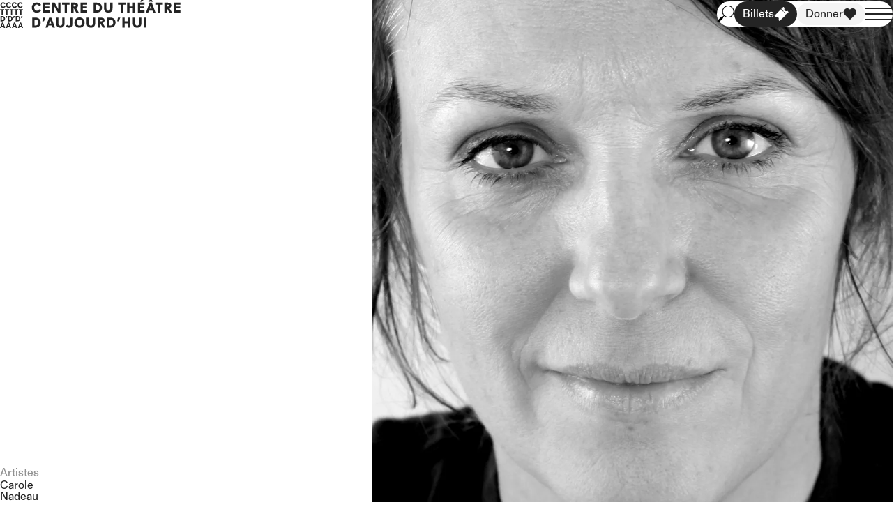

--- FILE ---
content_type: text/html;charset=utf-8
request_url: https://theatredaujourdhui.qc.ca/artistes/carole-nadeau
body_size: 72943
content:
<!DOCTYPE html><html lang="en" data-capo=""><head><meta charset="utf-8">
<meta name="viewport" content="width=device-width, initial-scale=1">
<title>Carole Nadeau | Centre du Théâtre d’Aujourd’hui</title>
<style>@font-face{font-display:block;font-family:FT Aktual;font-style:normal;font-weight:400;src:url(/_nuxt/FTAktual-Book.7zIwAbAh.woff2) format("woff2"),url(/_nuxt/FTAktual-Book.B6SuYp9Y.woff) format("woff")}@font-face{font-display:block;font-family:FT Aktual;font-style:italic;font-weight:400;src:url(/_nuxt/FTAktual-BookItalic.18soTE6d.woff2) format("woff2"),url(/_nuxt/FTAktual-BookItalic.B0zX3k6m.woff) format("woff")}@font-face{font-display:block;font-family:FT Aktual;font-style:normal;font-weight:500;src:url(/_nuxt/FTAktual-Medium.Bzey73dV.woff2) format("woff2"),url(/_nuxt/FTAktual-Medium.C3E4R61Q.woff) format("woff")}@font-face{font-display:block;font-family:FT Aktual;font-style:italic;font-weight:500;src:url(/_nuxt/FTAktual-MediumItalic.Dhrhfc80.woff2) format("woff2"),url(/_nuxt/FTAktual-MediumItalic.5Y5DgT6w.woff) format("woff")}:root{--step--2:clamp(0.6944rem,0.6667rem + 0.1389vi,0.8rem);--step--1:clamp(0.8333rem,0.7895rem + 0.2193vi,1rem);--step-0:clamp(1rem,0.9342rem + 0.3289vi,1.25rem);--step-1:clamp(1.2rem,1.1046rem + 0.477vi,1.5625rem);--step-2:clamp(1.44rem,1.305rem + 0.6752vi,1.9531rem);--step-3:clamp(1.728rem,1.5403rem + 0.9387vi,2.4414rem);--step-4:clamp(2.0736rem,1.8162rem + 1.287vi,3.0518rem);--step-5:clamp(2.4883rem,2.1393rem + 1.7452vi,3.8147rem);--space-3xs:clamp(0.25rem,0.2336rem + 0.0822vi,0.3125rem);--space-2xs:clamp(0.5rem,0.4671rem + 0.1645vi,0.625rem);--space-xs:clamp(0.75rem,0.7007rem + 0.2467vi,0.9375rem);--space-s:clamp(1rem,0.9342rem + 0.3289vi,1.25rem);--space-m:clamp(1.5rem,1.4013rem + 0.4934vi,1.875rem);--space-l:clamp(2rem,1.8684rem + 0.6579vi,2.5rem);--space-xl:clamp(3rem,2.8026rem + 0.9868vi,3.75rem);--space-2xl:clamp(4rem,3.7368rem + 1.3158vi,5rem);--space-3xl:clamp(6rem,5.6053rem + 1.9737vi,7.5rem)}
/*! tailwindcss v3.4.1 | MIT License | https://tailwindcss.com*/*,:after,:before{border:0 solid;box-sizing:border-box}:after,:before{--tw-content:""}:host,html{line-height:1.5;-webkit-text-size-adjust:100%;font-family:FT Aktual,ui-sans-serif,system-ui,-apple-system,BlinkMacSystemFont,Segoe UI,Roboto,Helvetica Neue,Arial,Noto Sans,sans-serif,Apple Color Emoji,Segoe UI Emoji,Segoe UI Symbol,Noto Color Emoji;font-feature-settings:normal;font-variation-settings:normal;-moz-tab-size:4;-o-tab-size:4;tab-size:4;-webkit-tap-highlight-color:transparent}body{line-height:inherit;margin:0}hr{border-top-width:1px;color:inherit;height:0}abbr:where([title]){-webkit-text-decoration:underline dotted;text-decoration:underline dotted}h1,h2,h3,h4,h5,h6{font-size:inherit;font-weight:inherit}a{color:inherit;text-decoration:inherit}b,strong{font-weight:bolder}code,kbd,pre,samp{font-family:ui-monospace,SFMono-Regular,Menlo,Monaco,Consolas,Liberation Mono,Courier New,monospace;font-feature-settings:normal;font-size:1em;font-variation-settings:normal}small{font-size:80%}sub,sup{font-size:75%;line-height:0;position:relative;vertical-align:baseline}sub{bottom:-.25em}sup{top:-.5em}table{border-collapse:collapse;border-color:inherit;text-indent:0}button,input,optgroup,select,textarea{color:inherit;font-family:inherit;font-feature-settings:inherit;font-size:100%;font-variation-settings:inherit;font-weight:inherit;line-height:inherit;margin:0;padding:0}button,select{text-transform:none}[type=button],[type=reset],[type=submit],button{-webkit-appearance:button;background-color:transparent;background-image:none}:-moz-focusring{outline:auto}:-moz-ui-invalid{box-shadow:none}progress{vertical-align:baseline}::-webkit-inner-spin-button,::-webkit-outer-spin-button{height:auto}[type=search]{-webkit-appearance:textfield;outline-offset:-2px}::-webkit-search-decoration{-webkit-appearance:none}::-webkit-file-upload-button{-webkit-appearance:button;font:inherit}summary{display:list-item}blockquote,dd,dl,figure,h1,h2,h3,h4,h5,h6,hr,p,pre{margin:0}fieldset{margin:0}fieldset,legend{padding:0}menu,ol,ul{list-style:none;margin:0;padding:0}dialog{padding:0}textarea{resize:vertical}input::-moz-placeholder,textarea::-moz-placeholder{color:#9ca3af;opacity:1}input::placeholder,textarea::placeholder{color:#9ca3af;opacity:1}[role=button],button{cursor:pointer}:disabled{cursor:default}audio,canvas,embed,iframe,img,object,svg,video{display:block;vertical-align:middle}img,video{height:auto;max-width:100%}[hidden]{display:none}*,:after,:before{--tw-border-spacing-x:0;--tw-border-spacing-y:0;--tw-translate-x:0;--tw-translate-y:0;--tw-rotate:0;--tw-skew-x:0;--tw-skew-y:0;--tw-scale-x:1;--tw-scale-y:1;--tw-pan-x: ;--tw-pan-y: ;--tw-pinch-zoom: ;--tw-scroll-snap-strictness:proximity;--tw-gradient-from-position: ;--tw-gradient-via-position: ;--tw-gradient-to-position: ;--tw-ordinal: ;--tw-slashed-zero: ;--tw-numeric-figure: ;--tw-numeric-spacing: ;--tw-numeric-fraction: ;--tw-ring-inset: ;--tw-ring-offset-width:0px;--tw-ring-offset-color:#fff;--tw-ring-color:rgba(59,130,246,.5);--tw-ring-offset-shadow:0 0 #0000;--tw-ring-shadow:0 0 #0000;--tw-shadow:0 0 #0000;--tw-shadow-colored:0 0 #0000;--tw-blur: ;--tw-brightness: ;--tw-contrast: ;--tw-grayscale: ;--tw-hue-rotate: ;--tw-invert: ;--tw-saturate: ;--tw-sepia: ;--tw-drop-shadow: ;--tw-backdrop-blur: ;--tw-backdrop-brightness: ;--tw-backdrop-contrast: ;--tw-backdrop-grayscale: ;--tw-backdrop-hue-rotate: ;--tw-backdrop-invert: ;--tw-backdrop-opacity: ;--tw-backdrop-saturate: ;--tw-backdrop-sepia: }::backdrop{--tw-border-spacing-x:0;--tw-border-spacing-y:0;--tw-translate-x:0;--tw-translate-y:0;--tw-rotate:0;--tw-skew-x:0;--tw-skew-y:0;--tw-scale-x:1;--tw-scale-y:1;--tw-pan-x: ;--tw-pan-y: ;--tw-pinch-zoom: ;--tw-scroll-snap-strictness:proximity;--tw-gradient-from-position: ;--tw-gradient-via-position: ;--tw-gradient-to-position: ;--tw-ordinal: ;--tw-slashed-zero: ;--tw-numeric-figure: ;--tw-numeric-spacing: ;--tw-numeric-fraction: ;--tw-ring-inset: ;--tw-ring-offset-width:0px;--tw-ring-offset-color:#fff;--tw-ring-color:rgba(59,130,246,.5);--tw-ring-offset-shadow:0 0 #0000;--tw-ring-shadow:0 0 #0000;--tw-shadow:0 0 #0000;--tw-shadow-colored:0 0 #0000;--tw-blur: ;--tw-brightness: ;--tw-contrast: ;--tw-grayscale: ;--tw-hue-rotate: ;--tw-invert: ;--tw-saturate: ;--tw-sepia: ;--tw-drop-shadow: ;--tw-backdrop-blur: ;--tw-backdrop-brightness: ;--tw-backdrop-contrast: ;--tw-backdrop-grayscale: ;--tw-backdrop-hue-rotate: ;--tw-backdrop-invert: ;--tw-backdrop-opacity: ;--tw-backdrop-saturate: ;--tw-backdrop-sepia: }.container{width:100%}@media (min-width:640px){.container{max-width:640px}}@media (min-width:768px){.container{max-width:768px}}@media (min-width:1024px){.container{max-width:1024px}}@media (min-width:1280px){.container{max-width:1280px}}@media (min-width:1536px){.container{max-width:1536px}}.pointer-events-none{pointer-events:none}.pointer-events-auto{pointer-events:auto}.visible{visibility:visible}.invisible{visibility:hidden}.fixed{position:fixed}.absolute{position:absolute}.relative{position:relative}.inset-0{inset:0}.inset-x-0{left:0;right:0}.inset-x-xs{left:var(--space-xs);right:var(--space-xs)}.inset-y-0{bottom:0;top:0}.bottom-0{bottom:0}.bottom-xs{bottom:var(--space-xs)}.left-xs{left:var(--space-xs)}.right-0{right:0}.right-s{right:var(--space-s)}.top-0{top:0}.z-10{z-index:10}.z-\[666\]{z-index:666}.z-\[999\]{z-index:999}.order-1{order:1}.order-2{order:2}.order-first{order:-9999}.-mx-2xs{margin-left:calc(var(--space-2xs)*-1);margin-right:calc(var(--space-2xs)*-1)}.-my-3xl{margin-bottom:calc(var(--space-3xl)*-1);margin-top:calc(var(--space-3xl)*-1)}.my-auto{margin-bottom:auto;margin-top:auto}.-mt-\[1\.5rem\]{margin-top:-1.5rem}.mb-2xs{margin-bottom:var(--space-2xs)}.mb-3xs{margin-bottom:var(--space-3xs)}.mb-s{margin-bottom:var(--space-s)}.mb-xs{margin-bottom:var(--space-xs)}.ml-\[0\.25em\]{margin-left:.25em}.mr-\[0\.25em\]{margin-right:.25em}.mt-2xs{margin-top:var(--space-2xs)}.mt-3xs{margin-top:var(--space-3xs)}.mt-8{margin-top:2rem}.mt-auto{margin-top:auto}.mt-m{margin-top:var(--space-m)}.mt-s{margin-top:var(--space-s)}.mt-xs{margin-top:var(--space-xs)}.block{display:block}.inline-block{display:inline-block}.flex{display:flex}.inline-flex{display:inline-flex}.table{display:table}.grid{display:grid}.hidden{display:none}.aspect-\[4\/5\]{aspect-ratio:4/5}.aspect-square{aspect-ratio:1/1}.h-0{height:0}.h-\[0\.8em\]{height:.8em}.h-\[1\.2em\]{height:1.2em}.h-\[110px\]{height:110px}.h-\[1em\]{height:1em}.h-\[250px\]{height:250px}.h-\[2em\]{height:2em}.h-\[2rem\]{height:2rem}.h-\[unset\]{height:unset}.h-auto{height:auto}.h-full{height:100%}.h-screen{height:100vh}.max-h-\[50vh\]{max-height:50vh}.max-h-full{max-height:100%}.min-h-\[260px\]{min-height:260px}.min-h-\[50vw\]{min-height:50vw}.w-1\/2{width:50%}.w-9\/12{width:75%}.w-\[100px\]{width:100px}.w-\[110px\]{width:110px}.w-\[150px\]{width:150px}.w-\[2em\]{width:2em}.w-\[30px\]{width:30px}.w-\[45px\]{width:45px}.w-\[60px\]{width:60px}.w-\[650px\]{width:650px}.w-auto{width:auto}.w-full{width:100%}.w-max{width:-moz-max-content;width:max-content}.max-w-\[100\%\]{max-width:100%}.max-w-\[300px\]{max-width:300px}.max-w-full{max-width:100%}.max-w-none{max-width:none}.flex-1{flex:1 1 0%}.flex-auto{flex:1 1 auto}.flex-shrink{flex-shrink:1}.flex-shrink-0,.shrink-0{flex-shrink:0}.flex-grow{flex-grow:1}.flex-grow-0{flex-grow:0}.table-auto{table-layout:auto}.-translate-y-\[calc\(100\%\+0\.5rem\)\]{--tw-translate-y:calc(-100% + -0.5rem)}.-translate-y-\[calc\(100\%\+0\.5rem\)\],.translate-x-full{transform:translate(var(--tw-translate-x),var(--tw-translate-y)) rotate(var(--tw-rotate)) skewX(var(--tw-skew-x)) skewY(var(--tw-skew-y)) scaleX(var(--tw-scale-x)) scaleY(var(--tw-scale-y))}.translate-x-full{--tw-translate-x:100%}.translate-y-\[calc\(100vh-var\(--space-3xl\)\)\]{--tw-translate-y:calc(100vh - var(--space-3xl))}.-rotate-45,.translate-y-\[calc\(100vh-var\(--space-3xl\)\)\]{transform:translate(var(--tw-translate-x),var(--tw-translate-y)) rotate(var(--tw-rotate)) skewX(var(--tw-skew-x)) skewY(var(--tw-skew-y)) scaleX(var(--tw-scale-x)) scaleY(var(--tw-scale-y))}.-rotate-45{--tw-rotate:-45deg}.rotate-180{--tw-rotate:180deg}.rotate-180,.scale-\[0\.5\]{transform:translate(var(--tw-translate-x),var(--tw-translate-y)) rotate(var(--tw-rotate)) skewX(var(--tw-skew-x)) skewY(var(--tw-skew-y)) scaleX(var(--tw-scale-x)) scaleY(var(--tw-scale-y))}.scale-\[0\.5\]{--tw-scale-x:0.5;--tw-scale-y:0.5}.cursor-auto{cursor:auto}.cursor-help{cursor:help}.cursor-pointer{cursor:pointer}.resize{resize:both}.appearance-none{-webkit-appearance:none;-moz-appearance:none;appearance:none}.grid-cols-1{grid-template-columns:repeat(1,minmax(0,1fr))}.grid-cols-2{grid-template-columns:repeat(2,minmax(0,1fr))}.flex-row{flex-direction:row}.flex-col{flex-direction:column}.flex-wrap{flex-wrap:wrap}.items-start{align-items:flex-start}.items-end{align-items:flex-end}.items-center{align-items:center}.items-baseline{align-items:baseline}.items-stretch{align-items:stretch}.justify-start{justify-content:flex-start}.justify-center{justify-content:center}.justify-between{justify-content:space-between}.justify-items-start{justify-items:start}.gap-2xs{gap:var(--space-2xs)}.gap-3xs{gap:var(--space-3xs)}.gap-\[0\.5em\]{gap:.5em}.gap-l{gap:var(--space-l)}.gap-m{gap:var(--space-m)}.gap-s{gap:var(--space-s)}.gap-xs{gap:var(--space-xs)}.gap-x-2xs{-moz-column-gap:var(--space-2xs);column-gap:var(--space-2xs)}.gap-x-3xs{-moz-column-gap:var(--space-3xs);column-gap:var(--space-3xs)}.gap-x-l{-moz-column-gap:var(--space-l);column-gap:var(--space-l)}.gap-x-m{-moz-column-gap:var(--space-m);column-gap:var(--space-m)}.gap-x-s{-moz-column-gap:var(--space-s);column-gap:var(--space-s)}.gap-x-xs{-moz-column-gap:var(--space-xs);column-gap:var(--space-xs)}.gap-y-2xl{row-gap:var(--space-2xl)}.gap-y-2xs{row-gap:var(--space-2xs)}.gap-y-3xl{row-gap:var(--space-3xl)}.gap-y-3xs{row-gap:var(--space-3xs)}.gap-y-l{row-gap:var(--space-l)}.gap-y-m{row-gap:var(--space-m)}.gap-y-s{row-gap:var(--space-s)}.gap-y-xl{row-gap:var(--space-xl)}.gap-y-xs{row-gap:var(--space-xs)}.self-start{align-self:flex-start}.self-end{align-self:flex-end}.overflow-hidden{overflow:hidden}.overflow-visible{overflow:visible}.overflow-x-auto{overflow-x:auto}.overflow-y-auto{overflow-y:auto}.overflow-y-scroll{overflow-y:scroll}.whitespace-nowrap{white-space:nowrap}.text-balance{text-wrap:balance}.text-pretty{text-wrap:pretty}.rounded-\[5px\]{border-radius:5px}.rounded-full{border-radius:9999px}.border-y{border-top-width:1px}.border-b,.border-y{border-bottom-width:1px}.border-t{border-top-width:1px}.border-black\/40{border-color:rgba(36,36,36,.4)}.border-black\/50{border-color:rgba(36,36,36,.5)}.bg-black{--tw-bg-opacity:1;background-color:rgb(36 36 36/var(--tw-bg-opacity))}.bg-black\/0{background-color:rgba(36,36,36,0)}.bg-black\/10{background-color:rgba(36,36,36,.1)}.bg-black\/100{background-color:#242424}.bg-black\/20{background-color:rgba(36,36,36,.2)}.bg-black\/25{background-color:rgba(36,36,36,.25)}.bg-black\/30{background-color:rgba(36,36,36,.3)}.bg-black\/40{background-color:rgba(36,36,36,.4)}.bg-black\/5{background-color:rgba(36,36,36,.05)}.bg-black\/50{background-color:rgba(36,36,36,.5)}.bg-black\/60{background-color:rgba(36,36,36,.6)}.bg-black\/70{background-color:rgba(36,36,36,.7)}.bg-black\/75{background-color:rgba(36,36,36,.75)}.bg-black\/80{background-color:rgba(36,36,36,.8)}.bg-black\/90{background-color:rgba(36,36,36,.9)}.bg-black\/95{background-color:rgba(36,36,36,.95)}.bg-blue{--tw-bg-opacity:1;background-color:rgb(81 112 216/var(--tw-bg-opacity))}.bg-blue\/0{background-color:rgba(81,112,216,0)}.bg-blue\/10{background-color:rgba(81,112,216,.1)}.bg-blue\/100{background-color:#5170d8}.bg-blue\/20{background-color:rgba(81,112,216,.2)}.bg-blue\/25{background-color:rgba(81,112,216,.25)}.bg-blue\/30{background-color:rgba(81,112,216,.3)}.bg-blue\/40{background-color:rgba(81,112,216,.4)}.bg-blue\/5{background-color:rgba(81,112,216,.05)}.bg-blue\/50{background-color:rgba(81,112,216,.5)}.bg-blue\/60{background-color:rgba(81,112,216,.6)}.bg-blue\/70{background-color:rgba(81,112,216,.7)}.bg-blue\/75{background-color:rgba(81,112,216,.75)}.bg-blue\/80{background-color:rgba(81,112,216,.8)}.bg-blue\/90{background-color:rgba(81,112,216,.9)}.bg-blue\/95{background-color:rgba(81,112,216,.95)}.bg-brown{--tw-bg-opacity:1;background-color:rgb(192 175 159/var(--tw-bg-opacity))}.bg-brown\/0{background-color:hsla(29,21%,69%,0)}.bg-brown\/10{background-color:hsla(29,21%,69%,.1)}.bg-brown\/100{background-color:#c0af9f}.bg-brown\/20{background-color:hsla(29,21%,69%,.2)}.bg-brown\/25{background-color:hsla(29,21%,69%,.25)}.bg-brown\/30{background-color:hsla(29,21%,69%,.3)}.bg-brown\/40{background-color:hsla(29,21%,69%,.4)}.bg-brown\/5{background-color:hsla(29,21%,69%,.05)}.bg-brown\/50{background-color:hsla(29,21%,69%,.5)}.bg-brown\/60{background-color:hsla(29,21%,69%,.6)}.bg-brown\/70{background-color:hsla(29,21%,69%,.7)}.bg-brown\/75{background-color:hsla(29,21%,69%,.75)}.bg-brown\/80{background-color:hsla(29,21%,69%,.8)}.bg-brown\/90{background-color:hsla(29,21%,69%,.9)}.bg-brown\/95{background-color:hsla(29,21%,69%,.95)}.bg-current{background-color:currentColor}.bg-gray{--tw-bg-opacity:1;background-color:rgb(176 176 176/var(--tw-bg-opacity))}.bg-gray-2{--tw-bg-opacity:1;background-color:rgb(124 124 124/var(--tw-bg-opacity))}.bg-gray-2\/0{background-color:hsla(0,0%,49%,0)}.bg-gray-2\/10{background-color:hsla(0,0%,49%,.1)}.bg-gray-2\/100{background-color:#7c7c7c}.bg-gray-2\/20{background-color:hsla(0,0%,49%,.2)}.bg-gray-2\/25{background-color:hsla(0,0%,49%,.25)}.bg-gray-2\/30{background-color:hsla(0,0%,49%,.3)}.bg-gray-2\/40{background-color:hsla(0,0%,49%,.4)}.bg-gray-2\/5{background-color:hsla(0,0%,49%,.05)}.bg-gray-2\/50{background-color:hsla(0,0%,49%,.5)}.bg-gray-2\/60{background-color:hsla(0,0%,49%,.6)}.bg-gray-2\/70{background-color:hsla(0,0%,49%,.7)}.bg-gray-2\/75{background-color:hsla(0,0%,49%,.75)}.bg-gray-2\/80{background-color:hsla(0,0%,49%,.8)}.bg-gray-2\/90{background-color:hsla(0,0%,49%,.9)}.bg-gray-2\/95{background-color:hsla(0,0%,49%,.95)}.bg-gray\/0{background-color:hsla(0,0%,69%,0)}.bg-gray\/10{background-color:hsla(0,0%,69%,.1)}.bg-gray\/100{background-color:#b0b0b0}.bg-gray\/20{background-color:hsla(0,0%,69%,.2)}.bg-gray\/25{background-color:hsla(0,0%,69%,.25)}.bg-gray\/30{background-color:hsla(0,0%,69%,.3)}.bg-gray\/40{background-color:hsla(0,0%,69%,.4)}.bg-gray\/5{background-color:hsla(0,0%,69%,.05)}.bg-gray\/50{background-color:hsla(0,0%,69%,.5)}.bg-gray\/60{background-color:hsla(0,0%,69%,.6)}.bg-gray\/70{background-color:hsla(0,0%,69%,.7)}.bg-gray\/75{background-color:hsla(0,0%,69%,.75)}.bg-gray\/80{background-color:hsla(0,0%,69%,.8)}.bg-gray\/90{background-color:hsla(0,0%,69%,.9)}.bg-gray\/95{background-color:hsla(0,0%,69%,.95)}.bg-green{--tw-bg-opacity:1;background-color:rgb(74 186 119/var(--tw-bg-opacity))}.bg-green\/0{background-color:rgba(74,186,119,0)}.bg-green\/10{background-color:rgba(74,186,119,.1)}.bg-green\/100{background-color:#4aba77}.bg-green\/20{background-color:rgba(74,186,119,.2)}.bg-green\/25{background-color:rgba(74,186,119,.25)}.bg-green\/30{background-color:rgba(74,186,119,.3)}.bg-green\/40{background-color:rgba(74,186,119,.4)}.bg-green\/5{background-color:rgba(74,186,119,.05)}.bg-green\/50{background-color:rgba(74,186,119,.5)}.bg-green\/60{background-color:rgba(74,186,119,.6)}.bg-green\/70{background-color:rgba(74,186,119,.7)}.bg-green\/75{background-color:rgba(74,186,119,.75)}.bg-green\/80{background-color:rgba(74,186,119,.8)}.bg-green\/90{background-color:rgba(74,186,119,.9)}.bg-green\/95{background-color:rgba(74,186,119,.95)}.bg-inherit{background-color:inherit}.bg-offwhite{--tw-bg-opacity:1;background-color:rgb(244 244 244/var(--tw-bg-opacity))}.bg-offwhite\/0{background-color:hsla(0,0%,96%,0)}.bg-offwhite\/10{background-color:hsla(0,0%,96%,.1)}.bg-offwhite\/100{background-color:#f4f4f4}.bg-offwhite\/20{background-color:hsla(0,0%,96%,.2)}.bg-offwhite\/25{background-color:hsla(0,0%,96%,.25)}.bg-offwhite\/30{background-color:hsla(0,0%,96%,.3)}.bg-offwhite\/40{background-color:hsla(0,0%,96%,.4)}.bg-offwhite\/5{background-color:hsla(0,0%,96%,.05)}.bg-offwhite\/50{background-color:hsla(0,0%,96%,.5)}.bg-offwhite\/60{background-color:hsla(0,0%,96%,.6)}.bg-offwhite\/70{background-color:hsla(0,0%,96%,.7)}.bg-offwhite\/75{background-color:hsla(0,0%,96%,.75)}.bg-offwhite\/80{background-color:hsla(0,0%,96%,.8)}.bg-offwhite\/90{background-color:hsla(0,0%,96%,.9)}.bg-offwhite\/95{background-color:hsla(0,0%,96%,.95)}.bg-orange{--tw-bg-opacity:1;background-color:rgb(254 125 84/var(--tw-bg-opacity))}.bg-orange\/0{background-color:rgba(254,125,84,0)}.bg-orange\/10{background-color:rgba(254,125,84,.1)}.bg-orange\/100{background-color:#fe7d54}.bg-orange\/20{background-color:rgba(254,125,84,.2)}.bg-orange\/25{background-color:rgba(254,125,84,.25)}.bg-orange\/30{background-color:rgba(254,125,84,.3)}.bg-orange\/40{background-color:rgba(254,125,84,.4)}.bg-orange\/5{background-color:rgba(254,125,84,.05)}.bg-orange\/50{background-color:rgba(254,125,84,.5)}.bg-orange\/60{background-color:rgba(254,125,84,.6)}.bg-orange\/70{background-color:rgba(254,125,84,.7)}.bg-orange\/75{background-color:rgba(254,125,84,.75)}.bg-orange\/80{background-color:rgba(254,125,84,.8)}.bg-orange\/90{background-color:rgba(254,125,84,.9)}.bg-orange\/95{background-color:rgba(254,125,84,.95)}.bg-pink{--tw-bg-opacity:1;background-color:rgb(245 186 195/var(--tw-bg-opacity))}.bg-pink\/0{background-color:rgba(245,186,195,0)}.bg-pink\/10{background-color:rgba(245,186,195,.1)}.bg-pink\/100{background-color:#f5bac3}.bg-pink\/20{background-color:rgba(245,186,195,.2)}.bg-pink\/25{background-color:rgba(245,186,195,.25)}.bg-pink\/30{background-color:rgba(245,186,195,.3)}.bg-pink\/40{background-color:rgba(245,186,195,.4)}.bg-pink\/5{background-color:rgba(245,186,195,.05)}.bg-pink\/50{background-color:rgba(245,186,195,.5)}.bg-pink\/60{background-color:rgba(245,186,195,.6)}.bg-pink\/70{background-color:rgba(245,186,195,.7)}.bg-pink\/75{background-color:rgba(245,186,195,.75)}.bg-pink\/80{background-color:rgba(245,186,195,.8)}.bg-pink\/90{background-color:rgba(245,186,195,.9)}.bg-pink\/95{background-color:rgba(245,186,195,.95)}.bg-pure-black{--tw-bg-opacity:1;background-color:rgb(0 0 0/var(--tw-bg-opacity))}.bg-pure-black\/0{background-color:transparent}.bg-pure-black\/10{background-color:rgba(0,0,0,.1)}.bg-pure-black\/100{background-color:#000}.bg-pure-black\/20{background-color:rgba(0,0,0,.2)}.bg-pure-black\/25{background-color:rgba(0,0,0,.25)}.bg-pure-black\/30{background-color:rgba(0,0,0,.3)}.bg-pure-black\/40{background-color:rgba(0,0,0,.4)}.bg-pure-black\/5{background-color:rgba(0,0,0,.05)}.bg-pure-black\/50{background-color:rgba(0,0,0,.5)}.bg-pure-black\/60{background-color:rgba(0,0,0,.6)}.bg-pure-black\/70{background-color:rgba(0,0,0,.7)}.bg-pure-black\/75{background-color:rgba(0,0,0,.75)}.bg-pure-black\/80{background-color:rgba(0,0,0,.8)}.bg-pure-black\/90{background-color:rgba(0,0,0,.9)}.bg-pure-black\/95{background-color:rgba(0,0,0,.95)}.bg-purple{--tw-bg-opacity:1;background-color:rgb(152 153 216/var(--tw-bg-opacity))}.bg-purple-2{--tw-bg-opacity:1;background-color:rgb(83 84 197/var(--tw-bg-opacity))}.bg-purple-2\/0{background-color:rgba(83,84,197,0)}.bg-purple-2\/10{background-color:rgba(83,84,197,.1)}.bg-purple-2\/100{background-color:#5354c5}.bg-purple-2\/20{background-color:rgba(83,84,197,.2)}.bg-purple-2\/25{background-color:rgba(83,84,197,.25)}.bg-purple-2\/30{background-color:rgba(83,84,197,.3)}.bg-purple-2\/40{background-color:rgba(83,84,197,.4)}.bg-purple-2\/5{background-color:rgba(83,84,197,.05)}.bg-purple-2\/50{background-color:rgba(83,84,197,.5)}.bg-purple-2\/60{background-color:rgba(83,84,197,.6)}.bg-purple-2\/70{background-color:rgba(83,84,197,.7)}.bg-purple-2\/75{background-color:rgba(83,84,197,.75)}.bg-purple-2\/80{background-color:rgba(83,84,197,.8)}.bg-purple-2\/90{background-color:rgba(83,84,197,.9)}.bg-purple-2\/95{background-color:rgba(83,84,197,.95)}.bg-purple\/0{background-color:rgba(152,153,216,0)}.bg-purple\/10{background-color:rgba(152,153,216,.1)}.bg-purple\/100{background-color:#9899d8}.bg-purple\/20{background-color:rgba(152,153,216,.2)}.bg-purple\/25{background-color:rgba(152,153,216,.25)}.bg-purple\/30{background-color:rgba(152,153,216,.3)}.bg-purple\/40{background-color:rgba(152,153,216,.4)}.bg-purple\/5{background-color:rgba(152,153,216,.05)}.bg-purple\/50{background-color:rgba(152,153,216,.5)}.bg-purple\/60{background-color:rgba(152,153,216,.6)}.bg-purple\/70{background-color:rgba(152,153,216,.7)}.bg-purple\/75{background-color:rgba(152,153,216,.75)}.bg-purple\/80{background-color:rgba(152,153,216,.8)}.bg-purple\/90{background-color:rgba(152,153,216,.9)}.bg-purple\/95{background-color:rgba(152,153,216,.95)}.bg-transparent,.bg-transparent\/0{background-color:transparent}.bg-transparent\/10{background-color:rgba(0,0,0,.1)}.bg-transparent\/100{background-color:#000}.bg-transparent\/20{background-color:rgba(0,0,0,.2)}.bg-transparent\/25{background-color:rgba(0,0,0,.25)}.bg-transparent\/30{background-color:rgba(0,0,0,.3)}.bg-transparent\/40{background-color:rgba(0,0,0,.4)}.bg-transparent\/5{background-color:rgba(0,0,0,.05)}.bg-transparent\/50{background-color:rgba(0,0,0,.5)}.bg-transparent\/60{background-color:rgba(0,0,0,.6)}.bg-transparent\/70{background-color:rgba(0,0,0,.7)}.bg-transparent\/75{background-color:rgba(0,0,0,.75)}.bg-transparent\/80{background-color:rgba(0,0,0,.8)}.bg-transparent\/90{background-color:rgba(0,0,0,.9)}.bg-transparent\/95{background-color:rgba(0,0,0,.95)}.bg-white{--tw-bg-opacity:1;background-color:rgb(255 255 255/var(--tw-bg-opacity))}.bg-white\/0{background-color:hsla(0,0%,100%,0)}.bg-white\/10{background-color:hsla(0,0%,100%,.1)}.bg-white\/100{background-color:#fff}.bg-white\/20{background-color:hsla(0,0%,100%,.2)}.bg-white\/25{background-color:hsla(0,0%,100%,.25)}.bg-white\/30{background-color:hsla(0,0%,100%,.3)}.bg-white\/40{background-color:hsla(0,0%,100%,.4)}.bg-white\/5{background-color:hsla(0,0%,100%,.05)}.bg-white\/50{background-color:hsla(0,0%,100%,.5)}.bg-white\/60{background-color:hsla(0,0%,100%,.6)}.bg-white\/70{background-color:hsla(0,0%,100%,.7)}.bg-white\/75{background-color:hsla(0,0%,100%,.75)}.bg-white\/80{background-color:hsla(0,0%,100%,.8)}.bg-white\/90{background-color:hsla(0,0%,100%,.9)}.bg-white\/95{background-color:hsla(0,0%,100%,.95)}.bg-yellow{--tw-bg-opacity:1;background-color:rgb(255 216 89/var(--tw-bg-opacity))}.bg-yellow\/0{background-color:rgba(255,216,89,0)}.bg-yellow\/10{background-color:rgba(255,216,89,.1)}.bg-yellow\/100{background-color:#ffd859}.bg-yellow\/20{background-color:rgba(255,216,89,.2)}.bg-yellow\/25{background-color:rgba(255,216,89,.25)}.bg-yellow\/30{background-color:rgba(255,216,89,.3)}.bg-yellow\/40{background-color:rgba(255,216,89,.4)}.bg-yellow\/5{background-color:rgba(255,216,89,.05)}.bg-yellow\/50{background-color:rgba(255,216,89,.5)}.bg-yellow\/60{background-color:rgba(255,216,89,.6)}.bg-yellow\/70{background-color:rgba(255,216,89,.7)}.bg-yellow\/75{background-color:rgba(255,216,89,.75)}.bg-yellow\/80{background-color:rgba(255,216,89,.8)}.bg-yellow\/90{background-color:rgba(255,216,89,.9)}.bg-yellow\/95{background-color:rgba(255,216,89,.95)}.bg-opacity-0{--tw-bg-opacity:0}.bg-opacity-10{--tw-bg-opacity:0.1}.bg-opacity-100{--tw-bg-opacity:1}.bg-opacity-20{--tw-bg-opacity:0.2}.bg-opacity-25{--tw-bg-opacity:0.25}.bg-opacity-30{--tw-bg-opacity:0.3}.bg-opacity-40{--tw-bg-opacity:0.4}.bg-opacity-5{--tw-bg-opacity:0.05}.bg-opacity-50{--tw-bg-opacity:0.5}.bg-opacity-60{--tw-bg-opacity:0.6}.bg-opacity-70{--tw-bg-opacity:0.7}.bg-opacity-75{--tw-bg-opacity:0.75}.bg-opacity-80{--tw-bg-opacity:0.8}.bg-opacity-90{--tw-bg-opacity:0.9}.bg-opacity-95{--tw-bg-opacity:0.95}.bg-gradient-to-b{background-image:linear-gradient(to bottom,var(--tw-gradient-stops))}.bg-gradient-to-bl{background-image:linear-gradient(to bottom left,var(--tw-gradient-stops))}.bg-gradient-to-br{background-image:linear-gradient(to bottom right,var(--tw-gradient-stops))}.bg-gradient-to-l{background-image:linear-gradient(to left,var(--tw-gradient-stops))}.bg-gradient-to-r{background-image:linear-gradient(to right,var(--tw-gradient-stops))}.bg-gradient-to-t{background-image:linear-gradient(to top,var(--tw-gradient-stops))}.bg-gradient-to-tl{background-image:linear-gradient(to top left,var(--tw-gradient-stops))}.bg-gradient-to-tr{background-image:linear-gradient(to top right,var(--tw-gradient-stops))}.bg-none{background-image:none}.from-offwhite{--tw-gradient-from:#f4f4f4 var(--tw-gradient-from-position);--tw-gradient-to:hsla(0,0%,96%,0) var(--tw-gradient-to-position);--tw-gradient-stops:var(--tw-gradient-from),var(--tw-gradient-to)}.to-offwhite\/0{--tw-gradient-to:hsla(0,0%,96%,0) var(--tw-gradient-to-position)}.bg-auto{background-size:auto}.bg-contain{background-size:contain}.bg-cover{background-size:cover}.bg-fixed{background-attachment:fixed}.bg-local{background-attachment:local}.bg-scroll{background-attachment:scroll}.bg-clip-border{background-clip:border-box}.bg-clip-padding{background-clip:padding-box}.bg-clip-content{background-clip:content-box}.bg-clip-text{-webkit-background-clip:text;background-clip:text}.bg-bottom{background-position:bottom}.bg-center{background-position:50%}.bg-left{background-position:0}.bg-left-bottom{background-position:0 100%}.bg-left-top{background-position:0 0}.bg-right{background-position:100%}.bg-right-bottom{background-position:100% 100%}.bg-right-top{background-position:100% 0}.bg-top{background-position:top}.bg-repeat{background-repeat:repeat}.bg-no-repeat{background-repeat:no-repeat}.bg-repeat-x{background-repeat:repeat-x}.bg-repeat-y{background-repeat:repeat-y}.bg-repeat-round{background-repeat:round}.bg-repeat-space{background-repeat:space}.bg-origin-border{background-origin:border-box}.bg-origin-padding{background-origin:padding-box}.bg-origin-content{background-origin:content-box}.fill-black\/5{fill:rgba(36,36,36,.05)}.fill-current{fill:currentColor}.fill-white{fill:#fff}.stroke-current{stroke:currentColor}.object-cover{-o-object-fit:cover;object-fit:cover}.object-top{-o-object-position:top;object-position:top}.p-3xs{padding:var(--space-3xs)}.p-m{padding:var(--space-m)}.p-s{padding:var(--space-s)}.p-xs{padding:var(--space-xs)}.px-2xs{padding-left:var(--space-2xs);padding-right:var(--space-2xs)}.px-\[0\.75em\]{padding-left:.75em;padding-right:.75em}.px-s{padding-left:var(--space-s);padding-right:var(--space-s)}.px-xs{padding-left:var(--space-xs);padding-right:var(--space-xs)}.py-\[0\.5em\]{padding-bottom:.5em;padding-top:.5em}.py-\[2rem\]{padding-bottom:2rem;padding-top:2rem}.py-l{padding-bottom:var(--space-l);padding-top:var(--space-l)}.py-m{padding-bottom:var(--space-m);padding-top:var(--space-m)}.py-s{padding-bottom:var(--space-s);padding-top:var(--space-s)}.pb-3xl{padding-bottom:var(--space-3xl)}.pb-l{padding-bottom:var(--space-l)}.pb-s{padding-bottom:var(--space-s)}.pt-0{padding-top:0}.pt-3xl{padding-top:var(--space-3xl)}.pt-l{padding-top:var(--space-l)}.pt-m{padding-top:var(--space-m)}.pt-xl{padding-top:var(--space-xl)}.pt-xs{padding-top:var(--space-xs)}.text-left{text-align:left}.text-center{text-align:center}.text-right{text-align:right}.align-super{vertical-align:super}.\!text-base{font-size:var(--step-0)!important;line-height:1.25!important}.text-2xl{font-size:var(--step-3);line-height:1.2}.text-3xl{font-size:var(--step-4);line-height:1}.text-4xl{font-size:var(--step-5);line-height:1}.text-base{font-size:var(--step-0);line-height:1.25}.text-lg{font-size:var(--step-1);line-height:1.25}.text-sm{font-size:var(--step--1);line-height:1.25}.text-xl{font-size:var(--step-2);line-height:1.2}.text-xs{font-size:var(--step--2);line-height:1.25}.not-italic{font-style:normal}.leading-none{line-height:1}.text-black{--tw-text-opacity:1;color:rgb(36 36 36/var(--tw-text-opacity))}.text-black\/50{color:rgba(36,36,36,.5)}.text-purple-2{--tw-text-opacity:1;color:rgb(83 84 197/var(--tw-text-opacity))}.text-white{--tw-text-opacity:1;color:rgb(255 255 255/var(--tw-text-opacity))}.underline{text-decoration-line:underline}.no-underline{text-decoration-line:none}.opacity-0{opacity:0}.opacity-20{opacity:.2}.bg-blend-normal{background-blend-mode:normal}.bg-blend-multiply{background-blend-mode:multiply}.bg-blend-screen{background-blend-mode:screen}.bg-blend-overlay{background-blend-mode:overlay}.bg-blend-darken{background-blend-mode:darken}.bg-blend-lighten{background-blend-mode:lighten}.bg-blend-color-dodge{background-blend-mode:color-dodge}.bg-blend-color-burn{background-blend-mode:color-burn}.bg-blend-hard-light{background-blend-mode:hard-light}.bg-blend-soft-light{background-blend-mode:soft-light}.bg-blend-difference{background-blend-mode:difference}.bg-blend-exclusion{background-blend-mode:exclusion}.bg-blend-hue{background-blend-mode:hue}.bg-blend-saturation{background-blend-mode:saturation}.bg-blend-color{background-blend-mode:color}.bg-blend-luminosity{background-blend-mode:luminosity}.outline-none{outline:2px solid transparent;outline-offset:2px}.filter{filter:var(--tw-blur) var(--tw-brightness) var(--tw-contrast) var(--tw-grayscale) var(--tw-hue-rotate) var(--tw-invert) var(--tw-saturate) var(--tw-sepia) var(--tw-drop-shadow)}.backdrop-blur-xl{--tw-backdrop-blur:blur(24px);-webkit-backdrop-filter:var(--tw-backdrop-blur) var(--tw-backdrop-brightness) var(--tw-backdrop-contrast) var(--tw-backdrop-grayscale) var(--tw-backdrop-hue-rotate) var(--tw-backdrop-invert) var(--tw-backdrop-opacity) var(--tw-backdrop-saturate) var(--tw-backdrop-sepia);backdrop-filter:var(--tw-backdrop-blur) var(--tw-backdrop-brightness) var(--tw-backdrop-contrast) var(--tw-backdrop-grayscale) var(--tw-backdrop-hue-rotate) var(--tw-backdrop-invert) var(--tw-backdrop-opacity) var(--tw-backdrop-saturate) var(--tw-backdrop-sepia)}.transition{transition-duration:.15s;transition-property:color,background-color,border-color,text-decoration-color,fill,stroke,opacity,box-shadow,transform,filter,-webkit-backdrop-filter;transition-property:color,background-color,border-color,text-decoration-color,fill,stroke,opacity,box-shadow,transform,filter,backdrop-filter;transition-property:color,background-color,border-color,text-decoration-color,fill,stroke,opacity,box-shadow,transform,filter,backdrop-filter,-webkit-backdrop-filter;transition-timing-function:cubic-bezier(.4,0,.2,1)}.transition-colors{transition-duration:.15s;transition-property:color,background-color,border-color,text-decoration-color,fill,stroke;transition-timing-function:cubic-bezier(.4,0,.2,1)}.transition-opacity{transition-duration:.15s;transition-property:opacity;transition-timing-function:cubic-bezier(.4,0,.2,1)}.transition-transform{transition-duration:.15s;transition-property:transform;transition-timing-function:cubic-bezier(.4,0,.2,1)}.duration-250{transition-duration:.25s}.duration-500{transition-duration:.5s}.ease-out{transition-timing-function:cubic-bezier(.05,.7,.1,1)}.will-change-transform{will-change:transform}*{text-rendering:optimizelegibility;-webkit-font-smoothing:antialiased;-moz-osx-font-smoothing:grayscale}:focus-visible{outline:2px solid transparent;outline-offset:2px;--tw-ring-offset-shadow:var(--tw-ring-inset) 0 0 0 var(--tw-ring-offset-width) var(--tw-ring-offset-color);--tw-ring-shadow:var(--tw-ring-inset) 0 0 0 calc(2px + var(--tw-ring-offset-width)) var(--tw-ring-color);box-shadow:var(--tw-ring-offset-shadow),var(--tw-ring-shadow),var(--tw-shadow,0 0 #0000);--tw-ring-opacity:1;--tw-ring-color:rgb(124 124 124/var(--tw-ring-opacity))}*{-webkit-tap-highlight-color:rgba(0,0,0,0);-webkit-tap-highlight-color:transparent}::-moz-selection{--tw-bg-opacity:1;background-color:rgb(83 84 197/var(--tw-bg-opacity));--tw-text-opacity:1;color:rgb(255 255 255/var(--tw-text-opacity))}::selection{--tw-bg-opacity:1;background-color:rgb(83 84 197/var(--tw-bg-opacity));--tw-text-opacity:1;color:rgb(255 255 255/var(--tw-text-opacity))}.bg-purple ::-moz-selection{--tw-bg-opacity:1;background-color:rgb(255 255 255/var(--tw-bg-opacity));--tw-text-opacity:1;color:rgb(83 84 197/var(--tw-text-opacity))}.bg-purple ::selection{--tw-bg-opacity:1;background-color:rgb(255 255 255/var(--tw-bg-opacity));--tw-text-opacity:1;color:rgb(83 84 197/var(--tw-text-opacity))}.section:not(.bg-purple)+.section::-moz-selection{margin-top:calc(var(--space-3xl)*-1)}.section:not(.bg-purple)+.section::selection{margin-top:calc(var(--space-3xl)*-1)}.section:not(.bg-purple)+.section>div::-moz-selection{border-style:none}.section:not(.bg-purple)+.section>div::selection{border-style:none}body,html{width:100%;--tw-text-opacity:1;color:rgb(36 36 36/var(--tw-text-opacity))}body{font-size:var(--step-0);line-height:1.25;overflow-x:hidden;position:relative}.lenis{height:auto}.lenis.lenis-smooth{scroll-behavior:auto}.lenis.lenis-smooth [data-lenis-prevent]{overscroll-behavior:contain}.lenis.lenis-stopped{//overflow:hidden}.lenis.lenis-scrolling iframe{pointer-events:none}.rich-text h2{font-size:var(--step-3);line-height:1}.rich-text h3{font-size:var(--step-2);line-height:1.25}.rich-text h4{font-size:var(--step-1);line-height:1.25}.rich-text h5,.rich-text h6{font-size:var(--step-0);line-height:1.25}.rich-text h6{color:rgba(36,36,36,.5)}.rich-text{text-wrap:pretty}.rich-text blockquote:not(:last-child),.rich-text h1:not(:last-child),.rich-text h2:not(:last-child),.rich-text h3:not(:last-child),.rich-text h4:not(:last-child),.rich-text h5:not(:last-child),.rich-text h6:not(:last-child),.rich-text ol:not(:last-child),.rich-text p:not(:last-child),.rich-text ul:not(:last-child){margin-bottom:1em}.rich-text h1:not(:first-child),.rich-text h2:not(:first-child),.rich-text h3:not(:first-child),.rich-text h4:not(:first-child),.rich-text h5:not(:first-child),.rich-text h6:not(:first-child){margin-top:2em}.rich-text a:not(.link-underline):not(.no-underline){text-decoration-line:underline}.rich-text ul{list-style-type:disc;margin-left:var(--space-s)}.rich-text ul>ul{margin-left:var(--space-m)}.rich-text ul>ul>ul{margin-left:var(--space-l)}.rich-text .artistes:not(:first-child){margin-top:var(--space-l)}.rich-text .artistes:not(:last-child){margin-bottom:var(--space-l)}.rich-text .citation,.rich-text blockquote{background-color:rgba(36,36,36,.05);font-style:italic;padding:var(--space-m)}.rich-text .citation:not(:first-child),.rich-text blockquote:not(:first-child){margin-top:var(--space-l)}.rich-text .citation:not(:last-child),.rich-text blockquote:not(:last-child){margin-bottom:var(--space-l)}.rich-text .citation footer,.rich-text blockquote footer{font-style:normal}@media (min-width:768px){.rich-text .colonnes:first-child .colonne:first-child,.rich-text .colonnes:first-child .colonne:nth-child(2){border-top-width:0;padding-top:0}}.rich-text .colonnes:not(:first-child){margin-top:var(--space-l)}.rich-text .colonnes:not(:last-child){margin-bottom:var(--space-l)}.rich-text .colonnes .colonne h6{color:rgba(36,36,36,.5)}.rich-text .colonnes .colonne h6:not(:last-child),.rich-text .colonnes .colonne p:not(:last-child){margin-bottom:var(--space-xs)}.rich-text .figure:not(:first-child){margin-top:var(--space-l)}.rich-text .figure:not(:last-child){margin-bottom:var(--space-l)}.rich-text .chapeau{font-size:var(--step-2);line-height:1.2}.rich-text .chapeau:not(:first-child){margin-top:var(--space-l)}.rich-text .chapeau:not(:last-child){margin-bottom:var(--space-l)}.rich-text .colonne figure:not(:last-child){margin-bottom:var(--space-s)}.rich-text .colonne figure:not(:first-child){margin-top:.25rem}.rich-text hr{border-color:rgba(36,36,36,.5);border-top-width:1px}.rich-text hr:not(:first-child){margin-top:var(--space-l)}.rich-text hr:not(:last-child){margin-bottom:var(--space-l)}.section-colonnes .rich-text figure:not(:last-child){margin-bottom:var(--space-s)}.section-colonnes .rich-text figure:not(:first-child){margin-top:.25rem}.section-colonnes .rich-text h6{font-weight:500;--tw-text-opacity:1;color:rgb(36 36 36/var(--tw-text-opacity))}.reveal{--tw-translate-y:1rem;opacity:0;transform:translate(var(--tw-translate-x),var(--tw-translate-y)) rotate(var(--tw-rotate)) skewX(var(--tw-skew-x)) skewY(var(--tw-skew-y)) scaleX(var(--tw-scale-x)) scaleY(var(--tw-scale-y))}b,strong{font-weight:500}.backface-hidden{backface-visibility:hidden}.partenaire{height:auto;max-height:50px;max-width:125px;width:auto}@media (min-width:1024px){.partenaire{max-height:75px;max-width:150px}}.partenaire img{height:auto;max-height:50px;max-width:125px;width:auto}@media (min-width:1024px){.partenaire img{max-height:75px;max-width:150px}}.link-underline:hover{text-decoration-line:underline}.full-video iframe{height:100%;max-width:none;-o-object-fit:contain;object-fit:contain;width:100%}figure.lazy iframe,figure.lazy img{opacity:.01;transition-duration:1s;transition-property:opacity;transition-timing-function:cubic-bezier(.4,0,.2,1);transition-timing-function:cubic-bezier(.05,.7,.1,1);will-change:opacity}figure.lazy iframe.lazyloaded,figure.lazy img.lazyloaded{opacity:1}.footer .rich-text h1,.footer .rich-text h2,.footer .rich-text h3,.footer .rich-text h4,.footer .rich-text h5,.footer .rich-text h6{margin-bottom:0!important;--tw-text-opacity:1;color:rgb(176 176 176/var(--tw-text-opacity))}.footer a{text-decoration-line:none!important}.footer a:hover{text-decoration-line:underline!important}.text-lg .text-sm{font-size:var(--step-0);line-height:1.25}.drawer-icon.active{--tw-rotate:90deg;transform:translate(var(--tw-translate-x),var(--tw-translate-y)) rotate(var(--tw-rotate)) skewX(var(--tw-skew-x)) skewY(var(--tw-skew-y)) scaleX(var(--tw-scale-x)) scaleY(var(--tw-scale-y))}.drawer-icon.active .line-2{opacity:0}.image-parallax{overflow:hidden}.image-parallax img,.image-parallax svg{height:calc(100% + 5vh);max-width:none;-o-object-fit:cover;object-fit:cover;width:100%}.video-parallax{overflow:hidden}.video-parallax .header-video{height:calc(100% + 10vh)}.header-video{height:100%;overflow:hidden;pointer-events:none;position:absolute}.video iframe{height:100%;-o-object-fit:cover;object-fit:cover;width:100%}.section:not(.bg-white)+.section{margin-top:calc(var(--space-3xl)*-1)}.section:not(.bg-white)+.section>div{border-style:none}.accueil-section .accueil-section-1{order:2}@media (min-width:1024px){.accueil-section .accueil-section-1{order:1}}.accueil-section .accueil-section-2{order:1}@media (min-width:1024px){.accueil-section .accueil-section-2{order:2}}.accueil-section:nth-child(2n) .accueil-section-1{order:2}.accueil-section:nth-child(2n) .accueil-section-2{order:1}.header-container{-webkit-clip-path:inset(0);clip-path:inset(0)}.swiper-container:hover .swiper-next,.swiper-container:hover .swiper-prev{opacity:1}@keyframes rotate-forever{0%{transform:rotate(0deg)}to{transform:rotate(1turn)}}.loading-spinner{animation-duration:.75s;animation-iteration-count:infinite;animation-name:rotate-forever;animation-timing-function:linear;border:3px solid #fff;border-radius:50%;border-right-color:transparent;display:inline-block;height:30px;width:30px}.no-scrollbar{-ms-overflow-style:none;scrollbar-width:none}.no-scrollbar::-webkit-scrollbar{display:none}.volume{overflow:visible}.volume-slide{height:259px;transform-style:preserve-3d;width:200px;will-change:transform}@media (min-width:768px){.volume-slide{height:35.972222vw;width:27.777777vw}}.volume-item{display:block;height:259px;position:relative;transform-style:preserve-3d;width:200px;will-change:transform}@media (min-width:768px){.volume-item{height:35.972222vw;width:27.777777vw}}.volume-item figure{position:absolute}.volume-item .front{height:259px;transform:translateZ(5px);width:200px}@media (min-width:768px){.volume-item .front{height:35.972222vw;transform:translateZ(.694444vw);width:27.777777vw}}.volume-item .front img{height:100%;inset:0;max-width:none;-o-object-fit:cover;object-fit:cover;position:absolute;width:100%}.volume-item .back{height:259px;transform:rotateX(-180deg) translateZ(5px);width:200px}@media (min-width:768px){.volume-item .back{height:35.972222vw;transform:rotateX(-180deg) translateZ(.694444vw);width:27.777777vw}}.volume-item .right{background:url(/assets/mag-side.jpg) 100% repeat-y;height:259px;left:95px;transform:rotateY(90deg) translateZ(100px);width:10px}@media (min-width:768px){.volume-item .right{height:35.972222vw;left:13.194444vw;transform:rotateY(90deg) translateZ(13.888888vw);width:1.388888vw}}.volume-item .left{height:259px;left:95px;transform:rotateY(-90deg) translateZ(100px);width:10px}@media (min-width:768px){.volume-item .left{height:35.972222vw;left:13.194444vw;transform:rotateY(-90deg) translateZ(13.888888vw);width:1.388888vw}}.volume-item .left img{filter:brightness(.9);height:100%;inset:0;max-width:none;-o-object-fit:cover;object-fit:cover;position:absolute;width:100%}.volume-item .top{background:url(/assets/mag-topbottom.jpg) center 100% repeat-x;height:10px;top:124.5px;transform:rotateX(90deg) translateZ(129.5px);width:200px}@media (min-width:768px){.volume-item .top{height:1.388888vw;top:17.291666vw;transform:rotateX(90deg) translateZ(17.986111vw);width:27.777777vw}}.volume-item .bottom{background:url(/assets/mag-topbottom.jpg) center 100% repeat-x;height:10px;top:124.5px;transform:rotateX(-90deg) translateZ(129.5px);width:200px}@media (min-width:768px){.volume-item .bottom{height:1.388888vw;top:17.291666vw;transform:rotateX(-90deg) translateZ(17.986111vw);width:27.777777vw}}.volume-cover{perspective:1200px}.volume-title{align-items:center;display:flex;line-height:1}.volume-title .numbers{align-items:center;border-radius:9999px;border-width:1px;display:flex;height:30px;justify-content:center;margin-left:.5rem;padding:0 0 .1em;width:30px}.volume-magazine div{overflow:hidden}.volume-magazine div span{display:block}.fKLBVN{bottom:1rem!important;left:1rem!important}.lazy{transition-delay:1s;transition-duration:.25s;transition-property:color,background-color,border-color,text-decoration-color,fill,stroke;transition-timing-function:cubic-bezier(.4,0,.2,1);transition-timing-function:cubic-bezier(.05,.7,.1,1)}.lazy:has(.lazyloaded){background-color:transparent!important}.result-item em{--tw-text-opacity:1;color:rgb(83 84 197/var(--tw-text-opacity))}.placeholder\:text-black\/50::-moz-placeholder{color:rgba(36,36,36,.5)}.placeholder\:text-black\/50::placeholder{color:rgba(36,36,36,.5)}.hover\:bg-black:hover{--tw-bg-opacity:1;background-color:rgb(36 36 36/var(--tw-bg-opacity))}.hover\:bg-black\/5:hover{background-color:rgba(36,36,36,.05)}.hover\:bg-offwhite:hover{--tw-bg-opacity:1;background-color:rgb(244 244 244/var(--tw-bg-opacity))}.hover\:bg-white:hover{--tw-bg-opacity:1;background-color:rgb(255 255 255/var(--tw-bg-opacity))}.hover\:text-black:hover{--tw-text-opacity:1;color:rgb(36 36 36/var(--tw-text-opacity))}.hover\:text-white:hover{--tw-text-opacity:1;color:rgb(255 255 255/var(--tw-text-opacity))}.focus\:bg-black\/5:focus{background-color:rgba(36,36,36,.05)}.group:hover .group-hover\:-translate-x-\[0\.25em\]{--tw-translate-x:-0.25em}.group:hover .group-hover\:-translate-x-\[0\.25em\],.group:hover .group-hover\:-translate-y-2xs{transform:translate(var(--tw-translate-x),var(--tw-translate-y)) rotate(var(--tw-rotate)) skewX(var(--tw-skew-x)) skewY(var(--tw-skew-y)) scaleX(var(--tw-scale-x)) scaleY(var(--tw-scale-y))}.group:hover .group-hover\:-translate-y-2xs{--tw-translate-y:calc(var(--space-2xs)*-1)}.group:hover .group-hover\:translate-x-\[0\.25em\]{--tw-translate-x:0.25em}.group:hover .group-hover\:rotate-0,.group:hover .group-hover\:translate-x-\[0\.25em\]{transform:translate(var(--tw-translate-x),var(--tw-translate-y)) rotate(var(--tw-rotate)) skewX(var(--tw-skew-x)) skewY(var(--tw-skew-y)) scaleX(var(--tw-scale-x)) scaleY(var(--tw-scale-y))}.group:hover .group-hover\:rotate-0{--tw-rotate:0deg}.group:hover .group-hover\:bg-white{--tw-bg-opacity:1;background-color:rgb(255 255 255/var(--tw-bg-opacity))}.group\/tooltip:hover .group-hover\/tooltip\:opacity-100{opacity:1}.group:hover .group-hover\:opacity-0{opacity:0}.group:hover .group-hover\:opacity-100{opacity:1}@media (min-width:768px){.md\:mt-2xs{margin-top:var(--space-2xs)}.md\:w-1\/4{width:25%}.md\:grid-cols-2{grid-template-columns:repeat(2,minmax(0,1fr))}.md\:text-base{font-size:var(--step-0);line-height:1.25}.md\:text-xl{font-size:var(--step-2);line-height:1.2}}@media (min-width:1024px){.lg\:order-1{order:1}.lg\:order-2{order:2}.lg\:col-span-4{grid-column:span 4/span 4}.lg\:col-span-5{grid-column:span 5/span 5}.lg\:col-span-7{grid-column:span 7/span 7}.lg\:col-span-8{grid-column:span 8/span 8}.lg\:col-start-3{grid-column-start:3}.lg\:col-start-6{grid-column-start:6}.lg\:mb-s{margin-bottom:var(--space-s)}.lg\:ml-auto{margin-left:auto}.lg\:mt-s{margin-top:var(--space-s)}.lg\:block{display:block}.lg\:flex{display:flex}.lg\:hidden{display:none}.lg\:aspect-auto{aspect-ratio:auto}.lg\:h-auto{height:auto}.lg\:h-full{height:100%}.lg\:h-screen{height:100vh}.lg\:w-1\/2{width:50%}.lg\:w-\[350px\]{width:350px}.lg\:w-\[65\%\]{width:65%}.lg\:flex-auto{flex:1 1 auto}.lg\:grid-cols-12{grid-template-columns:repeat(12,minmax(0,1fr))}.lg\:grid-cols-2{grid-template-columns:repeat(2,minmax(0,1fr))}.lg\:grid-cols-3{grid-template-columns:repeat(3,minmax(0,1fr))}.lg\:flex-row{flex-direction:row}.lg\:items-end{align-items:flex-end}.lg\:items-stretch{align-items:stretch}.lg\:justify-start{justify-content:flex-start}.lg\:gap-l{gap:var(--space-l)}.lg\:gap-s{gap:var(--space-s)}.lg\:gap-x-l{-moz-column-gap:var(--space-l);column-gap:var(--space-l)}.lg\:gap-y-xl{row-gap:var(--space-xl)}.lg\:self-end{align-self:flex-end}.lg\:border-none{border-style:none}.lg\:p-l{padding:var(--space-l)}.lg\:px-xs{padding-left:var(--space-xs);padding-right:var(--space-xs)}.lg\:py-xl{padding-bottom:var(--space-xl);padding-top:var(--space-xl)}.lg\:pb-s{padding-bottom:var(--space-s)}.lg\:pl-s{padding-left:var(--space-s)}.lg\:pr-s{padding-right:var(--space-s)}.lg\:pt-0{padding-top:0}.lg\:text-left{text-align:left}.lg\:text-base{font-size:var(--step-0);line-height:1.25}.lg\:text-lg{font-size:var(--step-1);line-height:1.25}}@media (min-width:1280px){.xl\:col-span-6{grid-column:span 6/span 6}.xl\:col-start-4{grid-column-start:4}.xl\:aspect-auto{aspect-ratio:auto}.xl\:h-screen{height:100vh}.xl\:grid-cols-4{grid-template-columns:repeat(4,minmax(0,1fr))}}</style>
<link rel="stylesheet" href="/_nuxt/SLoader.g-9FlhI0.css">
<link rel="stylesheet" href="/_nuxt/SDrawer.BwG6X9KM.css">
<link rel="modulepreload" as="script" crossorigin href="/_nuxt/entry.B60Bj6gV.js">
<link rel="modulepreload" as="script" crossorigin href="/_nuxt/default.CwFEsUGO.js">
<link rel="modulepreload" as="script" crossorigin href="/_nuxt/nuxt-link.BKmR9add.js">
<link rel="modulepreload" as="script" crossorigin href="/_nuxt/SLoader.Duw_WtDF.js">
<link rel="modulepreload" as="script" crossorigin href="/_nuxt/_plugin-vue_export-helper.DlAUqK2U.js">
<link rel="modulepreload" as="script" crossorigin href="/_nuxt/STicketButton.BKhDrHc_.js">
<link rel="modulepreload" as="script" crossorigin href="/_nuxt/SButton.Cz0hZxKd.js">
<link rel="modulepreload" as="script" crossorigin href="/_nuxt/STag.UPFMZWvc.js">
<link rel="modulepreload" as="script" crossorigin href="/_nuxt/_slug_.CxADZ8aa.js">
<link rel="modulepreload" as="script" crossorigin href="/_nuxt/SHeader.ufZ2n6Nu.js">
<link rel="modulepreload" as="script" crossorigin href="/_nuxt/SAbonnement.C_74rtD5.js">
<link rel="modulepreload" as="script" crossorigin href="/_nuxt/SDrawerLink.Dp_jONL5.js">
<link rel="modulepreload" as="script" crossorigin href="/_nuxt/SDrawer.BQArElvQ.js">
<link rel="modulepreload" as="script" crossorigin href="/_nuxt/SNews.Da_Zu1u4.js">
<link rel="modulepreload" as="script" crossorigin href="/_nuxt/S3900.DLC4u7zv.js">
<link rel="modulepreload" as="script" crossorigin href="/_nuxt/SShow.BA0DoIXs.js">
<link rel="modulepreload" as="script" crossorigin href="/_nuxt/SSaison.DbTT7wut.js">
<link rel="prefetch" as="script" crossorigin href="/_nuxt/ped.BpbLDzfI.js">
<link rel="prefetch" as="script" crossorigin href="/_nuxt/algoliasearch-lite.esm.browser.rMKGtXJW.js">
<link rel="prefetch" as="script" crossorigin href="/_nuxt/algoliasearch.esm.browser.DEW8mlV_.js">
<link rel="prefetch" as="script" crossorigin href="/_nuxt/recommend.esm.browser.DvZerbVc.js">
<link rel="prefetch" as="script" crossorigin href="/_nuxt/error-404.C31erZxA.js">
<link rel="prefetch" as="script" crossorigin href="/_nuxt/error-500.DYH4lPF9.js">
<link rel="prefetch" as="image" type="image/svg+xml" href="/_nuxt/logo.DiHG1dTI.svg">
<link rel="prefetch" as="image" type="image/svg+xml" href="/_nuxt/logo-mobile.BQMxdBAI.svg">
<link rel="prefetch" as="image" type="image/svg+xml" href="/_nuxt/algolia.BPCoiGTx.svg">
<link rel="apple-touch-icon" sizes="180x180" href="/apple-touch-icon.png">
<link rel="icon" type="image/png" sizes="32x32" href="/favicon-32x32.png">
<link rel="icon" type="image/png" sizes="16x16" href="/favicon-16x16.png">
<link rel="manifest" href="/site.webmanifest">
<link rel="mask-icon" href="/safari-pinned-tab.svg" color="#9899D8">
<meta name="msapplication-TileColor" content="#9899D8">
<meta name="theme-color" content="#9899D8">
<meta property="og:type" content="website">
<link rel="canonical" href="https://theatredaujourdhui.qc.ca/artistes/carole-nadeau">
<meta name="robots" content="index, follow, max-image-preview:large, max-snippet:-1, max-video-preview:-1">
<meta property="og:image" content="https://theatredaujourdhui.qc.ca/imager/images/139083/Carole20Nadeau2028Michel20De20Silva29_101d7b8599c0cc599ee16e9637ccc19e.jpg">
<meta property="og:title" content="Carole Nadeau | Centre du Théâtre d’Aujourd’hui">
<meta name="twitter:card" content="summary_large_image">
<script type="module" src="/_nuxt/entry.B60Bj6gV.js" crossorigin></script>
<meta property="og:url" content="https://theatredaujourdhui.qc.ca/artistes/carole-nadeau">
<meta property="og:site_name" content="Centre du Théâtre d’Aujourd’hui"></head><body><!----><!--teleport anchor--><!----><!--teleport anchor--><div id="__nuxt"><div><div><main class="relative z-10 bg-white"><div><!--[--><div class="flex flex-col gap-y-3xl bg-white relative z-10"><header class="px-s pt-3xl lg:pb-s w-full xl:h-screen text-balance accueil-section page-header"><div class="relative lg:items-end gap-l grid grid-cols-1 lg:grid-cols-12 grid-rows-auto w-full lg:h-full"><div class="flex flex-col gap-y-l order-2 lg:order-1 lg:col-span-5"><div class="flex flex-col gap-y-xs"><!----><!----><div class="text-black/50 text-lg"><h2><a href="/archives/artistes" class="link-underline">Artistes</a></h2></div><div><h1 class="flex flex-col items-start text-3xl"><span>Carole</span><span>Nadeau</span></h1></div><!----><!----><!----><!----><!----></div><!----><!----><!----></div><div class="relative order-1 lg:order-2 lg:col-span-7 lg:h-full"><div class="relative w-full h-full group"><figure class="relative w-full aspect-square xl:aspect-auto lg:h-full image-parallax lazy" style="background-color: #bcbcbc"><img data-srcset="/imager/images/139083/Carole20Nadeau2028Michel20De20Silva29_dd3b6a8916264f6ea9284420286b969c.webp 1424w, /imager/images/139083/Carole20Nadeau2028Michel20De20Silva29_f9d35c2e75cded6d5435415681c0a155.webp 1200w, /imager/images/139083/Carole20Nadeau2028Michel20De20Silva29_642aae02fa1a1ab86dc7d4111aae8be7.webp 600w, /imager/images/139083/Carole20Nadeau2028Michel20De20Silva29_398ca7b8debe49bfbe7d47514c01e3d7.webp 300w" alt="Carole Nadeau" data-sizes="auto" class="absolute w-full h-full lazyload object-cover"></figure><div class="bottom-xs left-xs absolute flex gap-xs opacity-0 group-hover:opacity-100 text-sm transition-opacity duration-500 ease-out"><div class="inline-block rounded-full px-[0.75em] py-[0.5em] leading-none whitespace-nowrap bg-offwhite text-black"><!--[-->Crédit : <span>Michel De Silva</span><!--]--></div></div><!----></div></div></div></header><section class="px-s"><div class="pt-m border-t border-black/40 grid grid-cols-1 lg:grid-cols-12 gap-l text-pretty"><div class="flex flex-col gap-y-2xl lg:col-span-4"><div><h5 class="text-black/50">Honneurs</h5><div class="mt-s flex flex-col gap-y-xs"><!--[--><div><!--[--><ul><li><a href="https://conseildesarts.ca/financement/prix/prix-john-hirsch#" rel="noopener noreferrer" target="_blank" class="link-underline"><span>Prix John-Hirsch <span class="numbers">2000</span></span></a></li></ul><!--]--><!----></div><!--]--></div></div></div><div class="border-t pt-m lg:pt-0 lg:col-start-6 lg:col-span-7 flex flex-col gap-y-2xl lg:border-none border-black/50"><div class="flex flex-col gap-y-l"><div class="rich-text"><p>À la barre du Pont Bridge depuis maintenant quatorze ans, Carole Nadeau a&nbsp;conçu, écrit et mis en scène douze créations et une installation pour cette compagnie. Son travail, innovateur et surprenant, est unique dans le paysage théâtral. En <span class="numbers">2000</span>, elle était lauréate du prix John-Hirsch du Conseil des Arts du Canada remis tous les deux ans à&nbsp;un metteur en scène prometteur qui fait preuve d’une vision artistique originale. En <span class="numbers">2007</span>, elle présente <em>Frank Ketchup</em> au <span class="caps">FTA</span> à&nbsp;Montréal. En <span class="numbers">2005</span>, <em>Provincetown Playhouse</em> a&nbsp;été présenté au <span class="numbers">1</span><sup class="ordinal">er</sup> Festival international de théâtre de Montevideo en Uruguay et sélectionné dans la catégorie Meilleur spectacle étranger comme finaliste du Prix Florencio Sanchez. En <span class="numbers">2004</span>, elle a&nbsp;présenté le solo multidisciplinaire <em>MeMyLee Miller</em> au Festival <span class="caps">AM</span>/<span class="caps">PM</span> du <span class="caps">CICV</span> en France. À&nbsp;la Quadriennale de Scénographie de Prague, elle a&nbsp;dirigé quatre acteurs tchèques dans une installation scénographique de Recto-Verso. En Norvège, elle a&nbsp;aussi participé à&nbsp;la mise en scène du spectacle de clôture de l’événement international Theater TextContext sur la nouvelle dramaturgie.</p></div><div class="text-sm text-black/50"> Dernière mise à jour le <span><span class="numbers">18</span> avril&nbsp;<span class="numbers">2010</span></span></div></div><!----></div></div></section><section class="px-s overflow-hidden"><div class="border-t border-black/40 pt-m"><div class="flex items-baseline justify-between gap-s"><h2 class="text-2xl">Actualités</h2><!----></div><div class="pt-xl"><div class="grid grid-cols-1 md:grid-cols-2 lg:grid-cols-3 xl:grid-cols-4 gap-x-s gap-y-l"><!----><!--[--><div><!--[--><div class="text-balance"><div class="cursor-pointer group"><div class="group-hover:-translate-y-2xs transition-transform ease-out duration-500" style="aspect-ratio:884/1200;"><figure class="lazy w-full h-full" style="background-color: #3c4041;"><img data-srcset="/imager/images/100349/2008-2009-PRO_affiche.jpg1551734708_4e57d52f89dc62001fa3deff5aab68af.webp 884w, /imager/images/100349/2008-2009-PRO_affiche.jpg1551734708_5472332afa344033d2bf9e7b6b9d883e.webp 600w" width="884" height="1200" class="lazyload w-full"></figure></div></div><div class="mt-xs flex flex-col gap-3xs"><div class="flex items-baseline gap-2xs"><h4 class="text-sm">Images</h4><h5 class="text-black/50 text-sm"><span class="numbers">12</span> janvier <span class="numbers">2009</span></h5></div><h3>Découvrez l’affiche de Provincetown playhouse, juillet <span class="numbers">1919</span>, j’avais <span class="numbers">19</span>&nbsp;ans</h3><h3 class="text-sm text-black/50"><!--[--><!--[--><!--[--><a href="/spectacles/provincetown-playhouse-juillet-1919-javais-19-ans" class="link-underline"><span>Provincetown Playhouse, juillet <span class="numbers">1919</span>, j’avais <span class="numbers">19</span>&nbsp;ans</span></a><!----><!--]--><!--]--><!--]--></h3></div></div><!--teleport start--><!--teleport end--><!--]--></div><div><!--[--><div class="text-balance"><div class="cursor-pointer group"><div class="group-hover:-translate-y-2xs transition-transform ease-out duration-500" style="aspect-ratio:1200/800;"><figure class="lazy w-full h-full" style="background-color: #100909;"><img data-srcset="/imager/images/100345/PRO_Jean-SeCC81bastien-Baillat-28529.jpg1551733855_4e57d52f89dc62001fa3deff5aab68af.webp 1200w, /imager/images/100345/PRO_Jean-SeCC81bastien-Baillat-28529.jpg1551733855_5472332afa344033d2bf9e7b6b9d883e.webp 600w" width="1200" height="800" class="lazyload w-full"></figure></div></div><div class="mt-xs flex flex-col gap-3xs"><div class="flex items-baseline gap-2xs"><h4 class="text-sm">Images</h4><h5 class="text-black/50 text-sm"><span class="numbers">12</span> janvier <span class="numbers">2009</span></h5></div><h3>Provincetown playhouse, juillet <span class="numbers">1919</span>, j’avais <span class="numbers">19</span> ans en photos&nbsp;!</h3><h3 class="text-sm text-black/50"><!--[--><!--[--><!--[--><a href="/spectacles/provincetown-playhouse-juillet-1919-javais-19-ans" class="link-underline"><span>Provincetown Playhouse, juillet <span class="numbers">1919</span>, j’avais <span class="numbers">19</span>&nbsp;ans</span></a><!----><!--]--><!--]--><!--]--></h3></div></div><!--teleport start--><!--teleport end--><!--]--></div><!--]--></div></div></div></section><section class="px-s"><div class="border-t border-black/40 pt-m"><h2 class="text-2xl">Spectacles</h2><div class="pt-xl grid grid-cols-1 md:grid-cols-2 lg:grid-cols-3 xl:grid-cols-4 gap-x-s gap-y-l items-stretch"><!--[--><div class="relative overflow-hidden group h-full w-full text-balance"><div class="flex gap-s flex-col h-full"><a href="/spectacles/provincetown-playhouse-juillet-1919-javais-19-ans" class="relative block flex-grow-0"><figure class="aspect-[4/5] lazy" style="background-color: #4c5256"><img data-sizes="auto" data-srcset="/imager/images/162219/2008-2009_Provincetown_ef773eaef69723fba9777d9d685a3cf4.webp 2400w, /imager/images/162219/2008-2009_Provincetown_114d9ae4e635e9a8572d9bbd1e18760c.webp 1200w, /imager/images/162219/2008-2009_Provincetown_6047d526c85ea674139400b7cc97d267.webp 600w" alt="Provincetown Playhouse, juillet 1919, j’avais 19 ans" class="h-full w-full object-cover lazyload"></figure><div class="absolute bottom-xs inset-x-xs text-sm overflow-x-auto no-scrollbar will-change-transform"><div class="flex gap-xs whitespace-nowrap"><!----><!----><!----><!----><!----></div></div></a><div class="flex flex-col gap-y-s flex-grow"><div><h2 class="text-xl lg:text-lg"><a href="/spectacles/provincetown-playhouse-juillet-1919-javais-19-ans" class=""><span>Provincetown Playhouse, juillet <span class="numbers">1919</span>, j’avais <span class="numbers">19</span>&nbsp;ans</span></a></h2><h3 class="mt-3xs">Normand Chaurette</h3></div><div class=""><h4 class="text-black/50">Salle principale</h4><h4><span class="numbers">13</span> au <span class="numbers">31</span> janvier <span class="numbers">2009</span></h4><!----></div><!----><!----></div></div></div><!--]--></div></div></section><!----><section class="grid grid-cols-1 lg:grid-cols-2 items-stretch text-balance bg-yellow"><div class="relative group"><figure class="w-full min-h-[50vw] aspect-square lg:aspect-auto lg:h-full image-parallax overflow-hidden relative lazy" style="background-color: #ad7158"><img data-sizes="auto" data-srcset="/imager/images/1136775/359_064_HeaderWeb_Saison1_1500x1875_VF_dd3b6a8916264f6ea9284420286b969c.webp 1500w, /imager/images/1136775/359_064_HeaderWeb_Saison1_1500x1875_VF_f9d35c2e75cded6d5435415681c0a155.webp 1200w, /imager/images/1136775/359_064_HeaderWeb_Saison1_1500x1875_VF_642aae02fa1a1ab86dc7d4111aae8be7.webp 600w, /imager/images/1136775/359_064_HeaderWeb_Saison1_1500x1875_VF_398ca7b8debe49bfbe7d47514c01e3d7.webp 300w" class="w-full h-full object-cover lazyload absolute"></figure><div class="absolute bottom-xs left-xs flex gap-xs text-sm group-hover:opacity-100 opacity-0 transition-opacity ease-out duration-500"><div class="inline-block rounded-full px-[0.75em] py-[0.5em] leading-none whitespace-nowrap bg-offwhite text-black"><!--[-->Crédit : <span>LM Chabot</span><!--]--></div></div></div><div class="py-l lg:pr-s p-s lg:p-l"><div class="flex flex-col gap-y-xl"><div class="text-3xl"><p>Abonnez-vous&nbsp;!</p></div><div class="text-xl rich-text"><p>Choisissez au moins trois spectacles parmi les douze qui composent notre saison <span class="numbers">2025</span> – <span class="numbers">2026</span> et bénéficiez d’un rabais progressif sur le prix de vos billets, en plus de nombreux privilèges exclusifs&nbsp;: changements de dates sans frais, concours mensuels, réductions chez nos partenaires culturels et plus encore&nbsp;!<br></p></div><div class="text-xl"><a href="https://theatredaujourdhui-abonnement.tuxedobillet.com/" rel="noopener noreferrer" target="_blank" class="underline inline-flex items-center gap-[0.5em] group whitespace-nowrap"><!--[--><span>Je m’abonne</span><!--]--><svg viewBox="0 0 25 23" fill="none" xmlns="http://www.w3.org/2000/svg" class="stroke-current h-[1em] -rotate-45 group-hover:rotate-0 transition-transform ease-out duration-500"><path d="M12.666 0.771606L23.166 11.2716L12.666 21.7716" vector-effect="non-scaling-stroke" stroke-width="2"></path><path d="M0.904914 11.432L22.9049 11.432" vector-effect="non-scaling-stroke" stroke-width="2"></path></svg></a></div></div></div></section></div><!--]--></div><footer class="footer"><div class="flex flex-col gap-y-l lg:gap-y-xl pb-l relative -mt-[1.5rem]"><div><svg viewBox="0 0 1536 408" fill="none" xmlns="http://www.w3.org/2000/svg" class="fill-current w-full h-[250px] lg:h-auto" preserveAspectRatio="xMidYMid slice"><path d="M0 23.0488C0 10.1184 8.56293 0.548828 21.9461 0.548828C30.6791 0.548828 37.0871 4.30832 40.3762 11.0298L31.7566 15.9286C29.8852 11.9982 26.8797 9.54883 21.6058 9.54883C15.4813 9.54883 10.1508 14.7893 10.1508 23.0488C10.1508 31.3083 15.7649 36.5488 21.9461 36.5488C26.7663 36.5488 30.3956 34.0425 32.2102 30.3969L41 34.4412C37.8243 41.1058 31.0761 45.5488 21.2656 45.5488C8.61964 45.5488 0 35.8653 0 23.0488Z"></path><path d="M93 23.0488C93 10.1184 101.772 0.548828 115.481 0.548828C124.427 0.548828 131.05 4.30832 134.361 11.0298L125.531 15.9286C123.614 11.9982 120.535 9.54883 115.133 9.54883C108.859 9.54883 103.398 14.7893 103.398 23.0488C103.398 31.3083 109.149 36.5488 115.481 36.5488C120.419 36.5488 124.079 34.0425 125.996 30.3969L135 34.4412C131.747 41.1058 124.834 45.5488 114.784 45.5488C101.83 45.5488 93.0581 35.8653 93.0581 23.0488"></path><path d="M186.058 23.0488C186.058 10.1184 194.83 0.548828 208.539 0.548828C217.485 0.548828 224.108 4.30832 227.419 11.0298L218.589 15.9286C216.672 11.9982 213.593 9.54883 208.191 9.54883C201.917 9.54883 196.456 14.7893 196.456 23.0488C196.456 31.3083 202.207 36.5488 208.481 36.5488C213.419 36.5488 217.137 34.0425 218.996 30.3969L228 34.4412C224.747 41.1058 217.834 45.5488 207.784 45.5488C194.83 45.5488 186 35.8653 186 23.0488"></path><path d="M280 23.0488C280 10.1184 288.518 0.548828 301.92 0.548828C310.665 0.548828 317.082 4.30832 320.375 11.0298L311.744 15.9286C309.87 11.9982 306.86 9.54883 301.579 9.54883C295.446 9.54883 290.108 14.7893 290.108 23.0488C290.108 31.3083 295.73 36.5488 301.92 36.5488C306.747 36.5488 310.324 34.0425 312.198 30.3969L321 34.4412C317.82 41.1058 311.062 45.5488 301.238 45.5488C288.575 45.5488 280 35.8653 280 23.0488Z"></path><path d="M46.1162 73.0204C46.1162 60.1063 54.888 50.5488 68.5394 50.5488C77.4855 50.5488 84.1079 54.3036 87.4191 61.0735L78.5892 65.966C76.6722 62.0406 73.5934 59.5943 68.1909 59.5943C61.917 59.5943 56.4564 64.8282 56.4564 73.0773C56.4564 81.3263 62.2075 86.5602 68.4813 86.5602C73.4191 86.5602 77.1369 84.057 78.9958 80.4161L88 84.4553C84.7469 91.1114 77.834 95.5488 67.7842 95.5488C54.8299 95.5488 46 85.8775 46 73.0773"></path><path d="M140 73.0204C140 60.1063 148.575 50.5488 161.92 50.5488C170.665 50.5488 177.082 54.3036 180.375 61.0735L171.744 65.966C169.87 62.0406 166.86 59.5943 161.579 59.5943C155.446 59.5943 150.108 64.8282 150.108 73.0773C150.108 81.3263 155.73 86.5602 161.92 86.5602C166.747 86.5602 170.381 84.057 172.198 80.4161L181 84.4553C177.82 91.1114 171.062 95.5488 161.238 95.5488C148.575 95.5488 140 85.8775 140 73.0773"></path><path d="M233 73.0204C233 60.1063 241.563 50.5488 254.946 50.5488C263.679 50.5488 270.087 54.3036 273.376 61.0735L264.757 65.966C262.885 62.0406 259.88 59.5943 254.606 59.5943C248.481 59.5943 243.151 64.8282 243.151 73.0773C243.151 81.3263 248.765 86.5602 254.946 86.5602C259.766 86.5602 263.396 84.057 265.21 80.4161L274 84.4553C270.824 91.1114 264.076 95.5488 254.266 95.5488C241.62 95.5488 233 85.8775 233 73.0773"></path><path d="M326 73.0204C326 60.1063 334.772 50.5488 348.481 50.5488C357.427 50.5488 364.05 54.3036 367.361 61.0735L358.531 65.966C356.614 62.0406 353.535 59.5943 348.133 59.5943C341.859 59.5943 336.398 64.8282 336.398 73.0773C336.398 81.3263 342.149 86.5602 348.481 86.5602C353.419 86.5602 357.079 84.057 358.996 80.4161L368 84.4553C364.747 91.1114 357.834 95.5488 347.784 95.5488C334.83 95.5488 326.058 85.8775 326.058 73.0773"></path><path d="M395.154 10.3289H384V1.54883H417V10.3289H405.441V44.5488H395.154V10.3289Z"></path><path d="M472.154 10.3289H461V1.54883H494V10.3289H482.441V44.5488H472.154V10.3289Z"></path><path d="M548.816 10.3289H538V1.54883H570V10.3289H558.792V44.5488H548.816V10.3289Z"></path><path d="M625.154 10.3289H614V1.54883H647V10.3289H635.441V44.5488H625.154V10.3289Z"></path><path d="M701.816 10.3289H691V1.54883H723V10.3289H711.848V44.5488H701.816V10.3289Z"></path><path d="M433.816 60.5331H423V51.5488H455V60.5331H443.792V95.5488H433.816V60.5331Z"></path><path d="M510.154 60.5331H499V51.5488H532V60.5331H520.499V95.5488H510.154V60.5331Z"></path><path d="M586.872 60.5331H576V51.5488H608V60.5331H596.848V95.5488H586.872V60.5331Z"></path><path d="M663.154 60.5331H652V51.5488H685V60.5331H673.441V95.5488H663.154V60.5331Z"></path><path d="M740.154 60.5331H729V51.5488H762V60.5331H750.441V95.5488H740.154V60.5331Z"></path><path d="M781 1.54883H795.493C809.929 1.54883 818 10.7229 818 23.0488C818 35.3747 809.475 44.5488 795.493 44.5488H781V1.54883ZM795.777 35.7687C802.825 35.7687 807.826 31.6038 807.826 23.0488C807.826 14.4939 802.882 10.3289 795.777 10.3289H791.174V35.7687H795.777Z"></path><path d="M826.209 1.54883H836L829.97 17.5488H823L826.209 1.54883Z"></path><path d="M905 1.54883H919.528C933.942 1.54883 942 10.7229 942 23.0488C942 35.3747 933.488 44.5488 919.528 44.5488H905V1.54883ZM919.755 35.7687C926.848 35.7687 931.785 31.6038 931.785 23.0488C931.785 14.4939 926.848 10.3289 919.755 10.3289H915.158V35.7687H919.755Z"></path><path d="M950.222 1.54883H960L954 17.5488H947L950.222 1.54883Z"></path><path d="M1029 1.54883H1043.49C1057.93 1.54883 1066 10.7229 1066 23.0488C1066 35.3747 1057.47 44.5488 1043.49 44.5488H1029V1.54883ZM1043.78 35.7687C1050.82 35.7687 1055.83 31.6038 1055.83 23.0488C1055.83 14.4939 1050.88 10.3289 1043.78 10.3289H1039.17V35.7687H1043.78Z"></path><path d="M1074.46 1.54883H1085L1078.51 17.5488H1071L1074.46 1.54883Z"></path><path d="M843 51.5488H857.493C871.986 51.5488 880 60.9363 880 73.5488C880 86.1614 871.475 95.5488 857.493 95.5488H843V51.5488ZM857.777 86.5645C864.825 86.5645 869.826 82.3028 869.826 73.5488C869.826 64.7949 864.882 60.5331 857.777 60.5331H853.174V86.5645H857.777Z"></path><path d="M888.209 51.5488H898L891.97 67.5488H885L888.209 51.5488Z"></path><path d="M967 51.5488H981.493C995.929 51.5488 1004 60.9363 1004 73.5488C1004 86.1614 995.475 95.5488 981.493 95.5488H967V51.5488ZM981.777 86.5645C988.825 86.5645 993.826 82.3028 993.826 73.5488C993.826 64.7949 988.882 60.5331 981.777 60.5331H977.174V86.5645H981.777Z"></path><path d="M1012.46 51.5488H1023L1016.51 67.5488H1009L1012.46 51.5488Z"></path><path d="M1091 51.5488H1105.92C1120.72 51.5488 1129 60.9363 1129 73.5488C1129 86.1614 1120.26 95.5488 1105.92 95.5488H1091V51.5488ZM1106.15 86.5645C1113.38 86.5645 1118.51 82.3028 1118.51 73.5488C1118.51 64.7949 1113.44 60.5331 1106.15 60.5331H1101.43V86.5645H1106.15Z"></path><path d="M1136.46 51.5488H1147L1140.45 67.5488H1133L1136.46 51.5488Z"></path><path d="M1172.28 1.54883H1181.95L1198 44.5488H1187.81L1184.74 36.0501H1169.2L1166.07 44.5488H1156L1172.22 1.54883H1172.28ZM1181.78 27.27L1177 13.3682L1172.22 27.27H1181.78Z"></path><path d="M1269.24 1.54883H1278.93L1295 44.5488H1284.8L1281.78 36.0501H1266.22L1263.09 44.5488H1253L1269.24 1.54883ZM1278.76 27.27L1273.97 13.3682L1269.18 27.27H1278.76Z"></path><path d="M1365.21 1.54883H1374.91L1391 44.5488H1380.79L1377.76 36.0501H1362.18L1359.1 44.5488H1349L1365.26 1.54883H1365.21ZM1374.74 27.27L1369.94 13.3682L1365.15 27.27H1374.74Z"></path><path d="M1462.28 1.54883H1471.95L1488 44.5488H1477.81L1474.74 36.0501H1459.2L1456.07 44.5488H1446L1462.22 1.54883H1462.28ZM1471.78 27.27L1467 13.3682L1462.22 27.27H1471.78Z"></path><path d="M1220.66 51.5488H1230.57L1247 95.5488H1236.57L1233.42 86.8525H1217.52L1214.31 95.5488H1204L1220.61 51.5488H1220.66ZM1230.39 77.8682L1225.5 63.6431L1220.61 77.8682H1230.39Z"></path><path d="M1317.24 51.5488H1326.93L1343 95.5488H1332.8L1329.78 86.8525H1314.22L1311.09 95.5488H1301L1317.24 51.5488ZM1326.76 77.8682L1321.97 63.6431L1317.18 77.8682H1326.76Z"></path><path d="M1413.66 51.5488H1423.57L1440 95.5488H1429.57L1426.42 86.8525H1410.52L1407.31 95.5488H1397L1413.61 51.5488H1413.66ZM1423.39 77.8682L1418.5 63.6431L1413.61 77.8682H1423.39Z"></path><path d="M1510.28 51.5488H1519.95L1536 95.5488H1525.81L1522.74 86.8525H1507.2L1504.07 95.5488H1494L1510.22 51.5488H1510.28ZM1519.78 77.8682L1515 63.6431L1510.22 77.8682H1519.78Z"></path><path d="M0 127.049C0 114.118 8.56293 104.549 21.9461 104.549C30.6791 104.549 37.0871 108.308 40.3762 115.03L31.7566 119.929C29.8852 115.998 26.8797 113.549 21.6058 113.549C15.4813 113.549 10.1508 118.789 10.1508 127.049C10.1508 135.308 15.7649 140.549 21.9461 140.549C26.7663 140.549 30.3956 138.042 32.2102 134.397L41 138.441C37.8243 145.106 31.0761 149.549 21.2656 149.549C8.61964 149.549 0 139.865 0 127.049Z"></path><path d="M93 127.049C93 114.118 101.772 104.549 115.481 104.549C124.427 104.549 131.05 108.308 134.361 115.03L125.531 119.929C123.614 115.998 120.535 113.549 115.133 113.549C108.859 113.549 103.398 118.789 103.398 127.049C103.398 135.308 109.149 140.549 115.481 140.549C120.419 140.549 124.079 138.042 125.996 134.397L135 138.441C131.747 145.106 124.834 149.549 114.784 149.549C101.83 149.549 93.0581 139.865 93.0581 127.049"></path><path d="M186.058 127.049C186.058 114.118 194.83 104.549 208.539 104.549C217.485 104.549 224.108 108.308 227.419 115.03L218.589 119.929C216.672 115.998 213.593 113.549 208.191 113.549C201.917 113.549 196.456 118.789 196.456 127.049C196.456 135.308 202.207 140.549 208.481 140.549C213.419 140.549 217.137 138.042 218.996 134.397L228 138.441C224.747 145.106 217.834 149.549 207.784 149.549C194.83 149.549 186 139.865 186 127.049"></path><path d="M280 127.049C280 114.118 288.518 104.549 301.92 104.549C310.665 104.549 317.082 108.308 320.375 115.03L311.744 119.929C309.87 115.998 306.86 113.549 301.579 113.549C295.446 113.549 290.108 118.789 290.108 127.049C290.108 135.308 295.73 140.549 301.92 140.549C306.747 140.549 310.324 138.042 312.198 134.397L321 138.441C317.82 145.106 311.062 149.549 301.238 149.549C288.575 149.549 280 139.865 280 127.049Z"></path><path d="M46.1162 177.02C46.1162 164.106 54.888 154.549 68.5394 154.549C77.4855 154.549 84.1079 158.304 87.4191 165.073L78.5892 169.966C76.6722 166.041 73.5934 163.594 68.1909 163.594C61.917 163.594 56.4564 168.828 56.4564 177.077C56.4564 185.326 62.2075 190.56 68.4813 190.56C73.4191 190.56 77.1369 188.057 78.9958 184.416L88 188.455C84.7469 195.111 77.834 199.549 67.7842 199.549C54.8299 199.549 46 189.878 46 177.077"></path><path d="M140 177.02C140 164.106 148.575 154.549 161.92 154.549C170.665 154.549 177.082 158.304 180.375 165.073L171.744 169.966C169.87 166.041 166.86 163.594 161.579 163.594C155.446 163.594 150.108 168.828 150.108 177.077C150.108 185.326 155.73 190.56 161.92 190.56C166.747 190.56 170.381 188.057 172.198 184.416L181 188.455C177.82 195.111 171.062 199.549 161.238 199.549C148.575 199.549 140 189.878 140 177.077"></path><path d="M233 177.02C233 164.106 241.563 154.549 254.946 154.549C263.679 154.549 270.087 158.304 273.376 165.073L264.757 169.966C262.885 166.041 259.88 163.594 254.606 163.594C248.481 163.594 243.151 168.828 243.151 177.077C243.151 185.326 248.765 190.56 254.946 190.56C259.766 190.56 263.396 188.057 265.21 184.416L274 188.455C270.824 195.111 264.076 199.549 254.266 199.549C241.62 199.549 233 189.878 233 177.077"></path><path d="M326 177.02C326 164.106 334.772 154.549 348.481 154.549C357.427 154.549 364.05 158.304 367.361 165.073L358.531 169.966C356.614 166.041 353.535 163.594 348.133 163.594C341.859 163.594 336.398 168.828 336.398 177.077C336.398 185.326 342.149 190.56 348.481 190.56C353.419 190.56 357.079 188.057 358.996 184.416L368 188.455C364.747 195.111 357.834 199.549 347.784 199.549C334.83 199.549 326.058 189.878 326.058 177.077"></path><path d="M395.154 114.579H384V105.549H417V114.579H405.441V149.549H395.154V114.579Z"></path><path d="M472.154 114.579H461V105.549H494V114.579H482.441V149.549H472.154V114.579Z"></path><path d="M548.816 114.579H538V105.549H570V114.579H558.792V149.549H548.816V114.579Z"></path><path d="M625.154 114.579H614V105.549H647V114.579H635.441V149.549H625.154V114.579Z"></path><path d="M701.816 114.579H691V105.549H723V114.579H711.848V149.549H701.816V114.579Z"></path><path d="M433.816 164.579H423V155.549H455V164.579H443.792V199.549H433.816V164.579Z"></path><path d="M510.154 164.579H499V155.549H532V164.579H520.499V199.549H510.154V164.579Z"></path><path d="M586.872 164.579H576V155.549H608V164.579H596.848V199.549H586.872V164.579Z"></path><path d="M663.154 164.579H652V155.549H685V164.579H673.441V199.549H663.154V164.579Z"></path><path d="M740.154 164.579H729V155.549H762V164.579H750.441V199.549H740.154V164.579Z"></path><path d="M781 105.549H795.493C809.929 105.549 818 114.723 818 127.049C818 139.375 809.475 148.549 795.493 148.549H781V105.549ZM795.777 139.769C802.825 139.769 807.826 135.604 807.826 127.049C807.826 118.494 802.882 114.329 795.777 114.329H791.174V139.769H795.777Z"></path><path d="M826.209 105.549H836L829.97 121.549H823L826.209 105.549Z"></path><path d="M905 105.549H919.528C933.942 105.549 942 114.723 942 127.049C942 139.375 933.488 148.549 919.528 148.549H905V105.549ZM919.755 139.769C926.848 139.769 931.785 135.604 931.785 127.049C931.785 118.494 926.848 114.329 919.755 114.329H915.158V139.769H919.755Z"></path><path d="M950.222 105.549H960L954 121.549H947L950.222 105.549Z"></path><path d="M1029 105.549H1043.49C1057.93 105.549 1066 114.723 1066 127.049C1066 139.375 1057.47 148.549 1043.49 148.549H1029V105.549ZM1043.78 139.769C1050.82 139.769 1055.83 135.604 1055.83 127.049C1055.83 118.494 1050.88 114.329 1043.78 114.329H1039.17V139.769H1043.78Z"></path><path d="M1074.46 105.549H1085L1078.51 121.549H1071L1074.46 105.549Z"></path><path d="M843 155.549H857.493C871.986 155.549 880 164.936 880 177.549C880 190.161 871.475 199.549 857.493 199.549H843V155.549ZM857.777 190.565C864.825 190.565 869.826 186.303 869.826 177.549C869.826 168.795 864.882 164.533 857.777 164.533H853.174V190.565H857.777Z"></path><path d="M888.209 155.549H898L891.97 171.549H885L888.209 155.549Z"></path><path d="M967 155.549H981.493C995.929 155.549 1004 164.936 1004 177.549C1004 190.161 995.475 199.549 981.493 199.549H967V155.549ZM981.777 190.565C988.825 190.565 993.826 186.303 993.826 177.549C993.826 168.795 988.882 164.533 981.777 164.533H977.174V190.565H981.777Z"></path><path d="M1012.46 155.549H1023L1016.51 171.549H1009L1012.46 155.549Z"></path><path d="M1091 155.549H1105.92C1120.72 155.549 1129 164.936 1129 177.549C1129 190.161 1120.26 199.549 1105.92 199.549H1091V155.549ZM1106.15 190.565C1113.38 190.565 1118.51 186.303 1118.51 177.549C1118.51 168.795 1113.44 164.533 1106.15 164.533H1101.43V190.565H1106.15Z"></path><path d="M1136.46 155.549H1147L1140.45 171.549H1133L1136.46 155.549Z"></path><path d="M1172.28 105.549H1181.95L1198 148.549H1187.81L1184.74 140.05H1169.2L1166.07 148.549H1156L1172.22 105.549H1172.28ZM1181.78 131.27L1177 117.368L1172.22 131.27H1181.78Z"></path><path d="M1269.24 105.549H1278.93L1295 148.549H1284.8L1281.78 140.05H1266.22L1263.09 148.549H1253L1269.24 105.549ZM1278.76 131.27L1273.97 117.368L1269.18 131.27H1278.76Z"></path><path d="M1365.21 105.549H1374.91L1391 148.549H1380.79L1377.76 140.05H1362.18L1359.1 148.549H1349L1365.26 105.549H1365.21ZM1374.74 131.27L1369.94 117.368L1365.15 131.27H1374.74Z"></path><path d="M1462.28 105.549H1471.95L1488 148.549H1477.81L1474.74 140.05H1459.2L1456.07 148.549H1446L1462.22 105.549H1462.28ZM1471.78 131.27L1467 117.368L1462.22 131.27H1471.78Z"></path><path d="M1220.66 155.549H1230.57L1247 199.549H1236.57L1233.42 190.853H1217.52L1214.31 199.549H1204L1220.61 155.549H1220.66ZM1230.39 181.868L1225.5 167.643L1220.61 181.868H1230.39Z"></path><path d="M1317.24 155.549H1326.93L1343 199.549H1332.8L1329.78 190.853H1314.22L1311.09 199.549H1301L1317.24 155.549ZM1326.76 181.868L1321.97 167.643L1317.18 181.868H1326.76Z"></path><path d="M1413.66 155.549H1423.57L1440 199.549H1429.57L1426.42 190.853H1410.52L1407.31 199.549H1397L1413.61 155.549H1413.66ZM1423.39 181.868L1418.5 167.643L1413.61 181.868H1423.39Z"></path><path d="M1510.28 155.549H1519.95L1536 199.549H1525.81L1522.74 190.853H1507.2L1504.07 199.549H1494L1510.22 155.549H1510.28ZM1519.78 181.868L1515 167.643L1510.22 181.868H1519.78Z"></path><path d="M772 231.049C772 218.118 780.563 208.549 793.946 208.549C802.679 208.549 809.144 212.308 812.376 219.03L803.757 223.929C801.885 219.998 798.88 217.549 793.606 217.549C787.481 217.549 782.151 222.789 782.151 231.049C782.151 239.308 787.765 244.549 793.946 244.549C798.766 244.549 802.339 242.042 804.21 238.397L813 242.441C809.824 249.106 803.076 253.549 793.266 253.549C780.62 253.549 772 243.865 772 231.049Z"></path><path d="M865 231.049C865 218.118 873.563 208.549 886.946 208.549C895.679 208.549 902.087 212.308 905.376 219.03L896.757 223.929C894.885 219.998 891.88 217.549 886.606 217.549C880.481 217.549 875.151 222.789 875.151 231.049C875.151 239.308 880.765 244.549 886.946 244.549C891.766 244.549 895.339 242.042 897.21 238.397L906 242.441C902.824 249.106 896.076 253.549 886.266 253.549C873.62 253.549 865.057 243.865 865.057 231.049"></path><path d="M958.113 231.049C958.113 218.118 966.676 208.549 980.003 208.549C988.736 208.549 995.201 212.308 998.433 219.03L989.813 223.929C987.942 219.998 984.936 217.549 979.662 217.549C973.538 217.549 968.207 222.789 968.207 231.049C968.207 239.308 973.822 244.549 979.946 244.549C984.766 244.549 988.396 242.042 990.21 238.397L999 242.441C995.824 249.106 989.076 253.549 979.266 253.549C966.62 253.549 958 243.865 958 231.049"></path><path d="M1051 231.049C1051 218.118 1059.73 208.549 1073.45 208.549C1082.41 208.549 1088.99 212.308 1092.36 219.03L1083.52 223.929C1081.6 219.998 1078.52 217.549 1073.11 217.549C1066.82 217.549 1061.35 222.789 1061.35 231.049C1061.35 239.308 1067.11 244.549 1073.45 244.549C1078.4 244.549 1082.06 242.042 1083.98 238.397L1093 242.441C1089.74 249.106 1082.82 253.549 1072.76 253.549C1059.78 253.549 1051 243.865 1051 231.049Z"></path><path d="M818 281.02C818 268.106 826.772 258.549 840.481 258.549C849.427 258.549 856.05 262.304 859.361 269.073L850.531 273.966C848.614 270.041 845.535 267.594 840.133 267.594C833.859 267.594 828.398 272.828 828.398 281.077C828.398 289.326 834.149 294.56 840.481 294.56C845.419 294.56 849.079 292.057 850.996 288.416L860 292.455C856.747 299.111 849.834 303.549 839.784 303.549C826.83 303.549 818 293.878 818 281.077"></path><path d="M911 281.02C911 268.106 919.772 258.549 933.481 258.549C942.427 258.549 948.992 262.304 952.361 269.073L943.531 273.966C941.614 270.041 938.535 267.594 933.133 267.594C926.859 267.594 921.398 272.828 921.398 281.077C921.398 289.326 927.149 294.56 933.481 294.56C938.419 294.56 942.079 292.057 943.996 288.416L953 292.455C949.747 299.111 942.834 303.549 932.784 303.549C919.83 303.549 911.058 293.878 911.058 281.077"></path><path d="M1005 281.02C1005 268.106 1013.56 258.549 1026.95 258.549C1035.68 258.549 1042.14 262.304 1045.38 269.073L1036.76 273.966C1034.89 270.041 1031.88 267.594 1026.61 267.594C1020.48 267.594 1015.15 272.828 1015.15 281.077C1015.15 289.326 1020.76 294.56 1026.95 294.56C1031.77 294.56 1035.34 292.057 1037.21 288.416L1046 292.455C1042.82 299.111 1036.08 303.549 1026.27 303.549C1013.62 303.549 1005 293.878 1005 281.077"></path><path d="M1098 281.02C1098 268.106 1106.56 258.549 1119.95 258.549C1128.68 258.549 1135.14 262.304 1138.38 269.073L1129.76 273.966C1127.89 270.041 1124.88 267.594 1119.61 267.594C1113.48 267.594 1108.15 272.828 1108.15 281.077C1108.15 289.326 1113.76 294.56 1119.95 294.56C1124.77 294.56 1128.34 292.057 1130.21 288.416L1139 292.455C1135.82 299.111 1129.08 303.549 1119.27 303.549C1106.62 303.549 1098.06 293.878 1098.06 281.077"></path><path d="M1167.19 218.533H1156V209.549H1189V218.533H1177.46V253.549H1167.19V218.533Z"></path><path d="M1243.82 218.533H1233V209.549H1265V218.533H1253.79V253.549H1243.82V218.533Z"></path><path d="M1320.15 218.533H1309V209.549H1342V218.533H1330.44V253.549H1320.15V218.533Z"></path><path d="M1396.82 218.533H1386V209.549H1418V218.533H1406.79V253.549H1396.82V218.533Z"></path><path d="M1473.15 218.533H1462V209.549H1495V218.533H1483.44V253.549H1473.15V218.533Z"></path><path d="M1205.15 268.533H1194V259.549H1227V268.533H1215.44V303.549H1205.15V268.533Z"></path><path d="M1281.82 268.533H1271V259.549H1303V268.533H1291.79V303.549H1281.82V268.533Z"></path><path d="M1358.21 268.533H1347V259.549H1380V268.533H1368.5V303.549H1358.21V268.533Z"></path><path d="M1435.15 268.533H1424V259.549H1457V268.533H1445.44V303.549H1435.15V268.533Z"></path><path d="M1511.82 268.533H1501V259.549H1533V268.533H1521.79V303.549H1511.82V268.533Z"></path><path d="M772 335.049C772 322.118 780.563 312.549 793.946 312.549C802.679 312.549 809.144 316.308 812.376 323.03L803.757 327.929C801.885 323.998 798.88 321.549 793.606 321.549C787.481 321.549 782.151 326.789 782.151 335.049C782.151 343.308 787.765 348.549 793.946 348.549C798.766 348.549 802.339 346.042 804.21 342.397L813 346.441C809.824 353.106 803.076 357.549 793.266 357.549C780.62 357.549 772 347.865 772 335.049Z"></path><path d="M865 335.049C865 322.118 873.563 312.549 886.946 312.549C895.679 312.549 902.087 316.308 905.376 323.03L896.757 327.929C894.885 323.998 891.88 321.549 886.606 321.549C880.481 321.549 875.151 326.789 875.151 335.049C875.151 343.308 880.765 348.549 886.946 348.549C891.766 348.549 895.339 346.043 897.21 342.397L906 346.441C902.824 353.106 896.076 357.549 886.266 357.549C873.62 357.549 865.057 347.865 865.057 335.049"></path><path d="M958.113 335.049C958.113 322.118 966.676 312.549 980.003 312.549C988.736 312.549 995.201 316.308 998.433 323.03L989.813 327.929C987.942 323.998 984.936 321.549 979.662 321.549C973.538 321.549 968.207 326.789 968.207 335.049C968.207 343.308 973.822 348.549 979.946 348.549C984.766 348.549 988.396 346.042 990.21 342.397L999 346.441C995.824 353.106 989.076 357.549 979.266 357.549C966.62 357.549 958 347.865 958 335.049"></path><path d="M1051 335.049C1051 322.118 1059.73 312.549 1073.45 312.549C1082.41 312.549 1088.99 316.308 1092.36 323.03L1083.52 327.929C1081.6 323.998 1078.52 321.549 1073.11 321.549C1066.82 321.549 1061.35 326.789 1061.35 335.049C1061.35 343.308 1067.11 348.549 1073.45 348.549C1078.4 348.549 1082.06 346.042 1083.98 342.397L1093 346.441C1089.74 353.106 1082.82 357.549 1072.76 357.549C1059.78 357.549 1051 347.865 1051 335.049Z"></path><path d="M818 385.02C818 372.106 826.772 362.549 840.481 362.549C849.427 362.549 856.05 366.304 859.361 373.073L850.531 377.966C848.614 374.041 845.535 371.594 840.133 371.594C833.859 371.594 828.398 376.828 828.398 385.077C828.398 393.326 834.149 398.56 840.481 398.56C845.419 398.56 849.079 396.057 850.996 392.416L860 396.455C856.747 403.111 849.834 407.549 839.784 407.549C826.83 407.549 818 397.878 818 385.077"></path><path d="M911 385.02C911 372.106 919.772 362.549 933.481 362.549C942.427 362.549 948.992 366.304 952.361 373.073L943.531 377.966C941.614 374.041 938.535 371.594 933.133 371.594C926.859 371.594 921.398 376.828 921.398 385.077C921.398 393.326 927.149 398.56 933.481 398.56C938.419 398.56 942.079 396.057 943.996 392.416L953 396.455C949.747 403.111 942.834 407.549 932.784 407.549C919.83 407.549 911.058 397.878 911.058 385.077"></path><path d="M1005 385.02C1005 372.106 1013.56 362.549 1026.95 362.549C1035.68 362.549 1042.14 366.304 1045.38 373.073L1036.76 377.966C1034.89 374.041 1031.88 371.594 1026.61 371.594C1020.48 371.594 1015.15 376.828 1015.15 385.077C1015.15 393.326 1020.76 398.56 1026.95 398.56C1031.77 398.56 1035.34 396.057 1037.21 392.416L1046 396.455C1042.82 403.111 1036.08 407.549 1026.27 407.549C1013.62 407.549 1005 397.878 1005 385.077"></path><path d="M1098 385.02C1098 372.106 1106.56 362.549 1119.95 362.549C1128.68 362.549 1135.14 366.304 1138.38 373.073L1129.76 377.966C1127.89 374.041 1124.88 371.594 1119.61 371.594C1113.48 371.594 1108.15 376.828 1108.15 385.077C1108.15 393.326 1113.76 398.56 1119.95 398.56C1124.77 398.56 1128.34 396.057 1130.21 392.416L1139 396.455C1135.82 403.111 1129.08 407.549 1119.27 407.549C1106.62 407.549 1098.06 397.878 1098.06 385.077"></path><path d="M1167.19 322.521H1156V313.549H1189V322.521H1177.46V357.549H1167.19V322.521Z"></path><path d="M1243.82 322.521H1233V313.549H1265V322.521H1253.79V357.549H1243.82V322.521Z"></path><path d="M1320.15 322.521H1309V313.549H1342V322.521H1330.44V357.549H1320.15V322.521Z"></path><path d="M1396.82 322.521H1386V313.549H1418V322.521H1406.79V357.549H1396.82V322.521Z"></path><path d="M1473.15 322.521H1462V313.549H1495V322.521H1483.44V357.549H1473.15V322.521Z"></path><path d="M1205.15 372.521H1194V363.549H1227V372.521H1215.44V407.549H1205.15V372.521Z"></path><path d="M1281.82 372.521H1271V363.549H1303V372.521H1291.79V407.549H1281.82V372.521Z"></path><path d="M1358.21 372.521H1347V363.549H1380V372.521H1368.5V407.549H1358.21V372.521Z"></path><path d="M1435.15 372.521H1424V363.549H1457V372.521H1445.44V407.549H1435.15V372.521Z"></path><path d="M1511.82 372.521H1501V363.549H1533V372.521H1521.79V407.549H1511.82V372.521Z"></path><path d="M7 208.549H21.4931C35.9293 208.549 44 217.936 44 230.549C44 243.161 35.4747 252.549 21.4931 252.549H7V208.549ZM21.7773 243.565C28.8249 243.565 33.8264 239.303 33.8264 230.549C33.8264 221.795 28.8817 217.533 21.7773 217.533H17.1736V243.565H21.7773Z"></path><path d="M52.2085 208.549H62L55.9702 224.549H49L52.2085 208.549Z"></path><path d="M131 208.549H145.493C159.929 208.549 168 217.936 168 230.549C168 243.161 159.475 252.549 145.493 252.549H131V208.549ZM145.777 243.565C152.882 243.565 157.826 239.303 157.826 230.549C157.826 221.795 152.882 217.533 145.777 217.533H141.174V243.565H145.777Z"></path><path d="M176.222 208.549H186L179.944 224.549H173L176.222 208.549Z"></path><path d="M255 208.549H269.493C283.929 208.549 292 217.936 292 230.549C292 243.161 283.475 252.549 269.493 252.549H255V208.549ZM269.777 243.565C276.825 243.565 281.826 239.303 281.826 230.549C281.826 221.795 276.882 217.533 269.777 217.533H265.174V243.565H269.777Z"></path><path d="M300.209 208.549H310L303.97 224.549H297L300.209 208.549Z"></path><path d="M69 258.549H83.4931C97.9862 258.549 106 267.936 106 280.549C106 293.161 97.4747 302.549 83.4931 302.549H69V258.549ZM83.7773 293.565C90.8249 293.565 95.8264 289.303 95.8264 280.549C95.8264 271.795 90.8817 267.533 83.7773 267.533H79.1736V293.565H83.7773Z"></path><path d="M114.209 258.549H124L117.97 274.549H111L114.209 258.549Z"></path><path d="M193 258.549H207.528C221.942 258.549 230 267.936 230 280.549C230 293.161 221.488 302.549 207.528 302.549H193V258.549ZM207.755 293.565C214.791 293.565 219.785 289.303 219.785 280.549C219.785 271.795 214.848 267.533 207.755 267.533H203.158V293.565H207.755Z"></path><path d="M238.209 258.549H248L241.97 274.549H235L238.209 258.549Z"></path><path d="M317 258.549H331.528C345.942 258.549 354 267.936 354 280.549C354 293.161 345.488 302.549 331.528 302.549H317V258.549ZM331.755 293.565C338.791 293.565 343.785 289.303 343.785 280.549C343.785 271.795 338.848 267.533 331.755 267.533H327.158V293.565H331.755Z"></path><path d="M362.455 258.549H373L366.447 274.549H359L362.455 258.549Z"></path><path d="M398.276 208.549H407.951L424 252.549H413.813L410.74 243.853H395.203L392.073 252.549H382L398.219 208.549H398.276ZM407.78 234.868L403 220.643L398.219 234.868H407.78Z"></path><path d="M495.206 208.549H504.908L521 252.549H510.785L507.761 243.853H492.182L489.101 252.549H479L495.264 208.549H495.206ZM504.736 234.868L499.943 220.643L495.149 234.868H504.736Z"></path><path d="M591.207 208.549H600.908L617 252.549H606.785L603.761 243.853H588.182L585.101 252.549H575L591.264 208.549H591.207ZM600.736 234.868L595.943 220.643L591.149 234.868H600.736Z"></path><path d="M687.664 208.549H697.569L714 252.549H703.57L700.424 243.853H684.518L681.313 252.549H671L687.606 208.549H687.664ZM697.394 234.868L692.5 220.643L687.606 234.868H697.394Z"></path><path d="M446.276 258.549H455.951L472 302.549H461.813L458.74 293.852H443.203L440.073 302.549H430L446.219 258.549H446.276ZM455.78 284.868L451 270.643L446.219 284.868H455.78Z"></path><path d="M543.242 258.549H552.929L569 302.549H558.799L555.779 293.852H540.221L537.087 302.549H527L543.242 258.549ZM552.758 284.868L547.972 270.643L543.185 284.868H552.758Z"></path><path d="M639.276 258.549H648.951L665 302.549H654.813L651.74 293.852H636.203L633.073 302.549H623L639.22 258.549H639.276ZM648.78 284.868L644 270.643L639.22 284.868H648.78Z"></path><path d="M736.242 258.549H745.929L762 302.549H751.799L748.722 293.852H733.164L730.087 302.549H720L736.242 258.549ZM745.759 284.868L740.971 270.643L736.185 284.868H745.759Z"></path><path d="M7 312.549H21.4931C35.9293 312.549 44 321.936 44 334.549C44 347.161 35.4747 356.549 21.4931 356.549H7V312.549ZM21.7773 347.565C28.8249 347.565 33.8264 343.303 33.8264 334.549C33.8264 325.795 28.8817 321.533 21.7773 321.533H17.1736V347.565H21.7773Z"></path><path d="M52.2085 312.549H62L55.9702 328.549H49L52.2085 312.549Z"></path><path d="M131 312.549H145.493C159.929 312.549 168 321.936 168 334.549C168 347.161 159.475 356.549 145.493 356.549H131V312.549ZM145.777 347.565C152.882 347.565 157.826 343.303 157.826 334.549C157.826 325.795 152.882 321.533 145.777 321.533H141.174V347.565H145.777Z"></path><path d="M176.222 312.549H186L179.944 328.549H173L176.222 312.549Z"></path><path d="M255 312.549H269.493C283.929 312.549 292 321.936 292 334.549C292 347.161 283.475 356.549 269.493 356.549H255V312.549ZM269.777 347.565C276.825 347.565 281.826 343.303 281.826 334.549C281.826 325.795 276.882 321.533 269.777 321.533H265.174V347.565H269.777Z"></path><path d="M300.209 312.549H310L303.97 328.549H297L300.209 312.549Z"></path><path d="M69 362.549H83.4931C97.9862 362.549 106 371.936 106 384.549C106 397.161 97.4747 406.549 83.4931 406.549H69V362.549ZM83.7773 397.565C90.8249 397.565 95.8264 393.303 95.8264 384.549C95.8264 375.795 90.8817 371.533 83.7773 371.533H79.1736V397.565H83.7773Z"></path><path d="M114.209 362.549H124L117.97 378.549H111L114.209 362.549Z"></path><path d="M193 362.549H207.528C221.942 362.549 230 371.936 230 384.549C230 397.161 221.488 406.549 207.528 406.549H193V362.549ZM207.755 397.565C214.791 397.565 219.785 393.303 219.785 384.549C219.785 375.795 214.848 371.533 207.755 371.533H203.158V397.565H207.755Z"></path><path d="M238.209 362.549H248L241.97 378.549H235L238.209 362.549Z"></path><path d="M317 362.549H331.528C345.942 362.549 354 371.936 354 384.549C354 397.161 345.488 406.549 331.528 406.549H317V362.549ZM331.755 397.565C338.791 397.565 343.785 393.303 343.785 384.549C343.785 375.795 338.848 371.533 331.755 371.533H327.158V397.565H331.755Z"></path><path d="M362.455 362.549H373L366.447 378.549H359L362.455 362.549Z"></path><path d="M398.276 312.549H407.951L424 356.549H413.813L410.74 347.852H395.203L392.073 356.549H382L398.219 312.549H398.276ZM407.78 338.868L403 324.643L398.219 338.868H407.78Z"></path><path d="M495.206 312.549H504.908L521 356.549H510.785L507.761 347.852H492.182L489.101 356.549H479L495.264 312.549H495.206ZM504.736 338.868L499.943 324.643L495.149 338.868H504.736Z"></path><path d="M591.207 312.549H600.908L617 356.549H606.785L603.761 347.852H588.182L585.101 356.549H575L591.264 312.549H591.207ZM600.736 338.868L595.943 324.643L591.149 338.868H600.736Z"></path><path d="M687.664 312.549H697.569L714 356.549H703.57L700.424 347.852H684.518L681.313 356.549H671L687.606 312.549H687.664ZM697.394 338.868L692.5 324.643L687.606 338.868H697.394Z"></path><path d="M446.276 362.549H455.951L472 406.549H461.813L458.74 397.853H443.203L440.073 406.549H430L446.219 362.549H446.276ZM455.78 388.868L451 374.643L446.219 388.868H455.78Z"></path><path d="M543.242 362.549H552.929L569 406.549H558.799L555.779 397.853H540.221L537.087 406.549H527L543.242 362.549ZM552.758 388.868L547.972 374.643L543.185 388.868H552.758Z"></path><path d="M639.276 362.549H648.951L665 406.549H654.813L651.74 397.853H636.203L633.073 406.549H623L639.22 362.549H639.276ZM648.78 388.868L644 374.643L639.22 388.868H648.78Z"></path><path d="M736.242 362.549H745.929L762 406.549H751.799L748.722 397.853H733.164L730.087 406.549H720L736.242 362.549ZM745.759 388.868L740.971 374.643L736.185 388.868H745.759Z"></path></svg></div><div class="px-s"><svg width="669" height="121" viewBox="0 0 669 121" fill="none" xmlns="http://www.w3.org/2000/svg" class="max-w-full h-auto"><path d="M0 36.1488V8.14883H6.56V30.4288H18.12V36.1488H0Z" fill="#020202"></path><path d="M21.7578 36.1488V8.14883H40.5578V13.8688H28.3178V18.7488H39.7578V24.5088H28.3178V30.4288H40.5578V36.1488H21.7578Z" fill="#020202"></path><path d="M68.3013 36.6288C60.1413 36.6288 54.5812 30.3888 54.5812 22.1488C54.5812 13.8288 60.1012 7.66883 68.7412 7.66883C74.3812 7.66883 78.5413 10.1088 80.6613 14.4288L75.1012 17.5888C73.9012 15.0688 71.9413 13.4688 68.5413 13.4688C64.5813 13.4688 61.1413 16.8288 61.1413 22.1488C61.1413 27.7088 64.7812 30.8288 68.7412 30.8288C71.8613 30.8288 74.1813 29.2288 75.3812 26.8688L81.0612 29.4688C79.0212 33.7488 74.6613 36.6288 68.3013 36.6288Z" fill="#020202"></path><path d="M84.7656 36.1488V8.14883H103.566V13.8688H91.3256V18.7488H102.766V24.5088H91.3256V30.4288H103.566V36.1488H84.7656Z" fill="#020202"></path><path d="M108.828 36.1488V8.14883H115.988L125.748 25.5888V8.14883H132.188V36.1488H125.068L115.268 19.2288V36.1488H108.828Z" fill="#020202"></path><path d="M142.723 36.1488V13.8688H135.643V8.14883H156.563V13.8688H149.243V36.1488H142.723Z" fill="#020202"></path><path d="M166.56 18.7488H169.92C171.84 18.7488 172.96 17.7888 172.96 16.2688C172.96 14.7088 171.8 13.7888 169.92 13.7888H166.56V18.7488ZM160 36.1488V8.14883H169.96C176.16 8.14883 179.52 11.2288 179.52 16.0288C179.52 19.7488 177.44 22.0688 173.96 23.3088L181.52 36.1488H174.16L167.44 24.3088H166.56V36.1488H160Z" fill="#020202"></path><path d="M185.391 36.1488V8.14883H204.191V13.8688H191.951V18.7488H203.391V24.5088H191.951V30.4288H204.191V36.1488H185.391Z" fill="#020202"></path><path d="M219.414 36.1488V8.14883H228.774C238.094 8.14883 243.294 14.1088 243.294 22.1488C243.294 30.2288 237.814 36.1488 228.774 36.1488H219.414ZM225.974 30.4288H228.934C233.494 30.4288 236.694 27.7088 236.694 22.1488C236.694 16.5888 233.494 13.8688 228.934 13.8688H225.974V30.4288Z" fill="#020202"></path><path d="M259.686 36.6288C252.206 36.6288 247.686 31.9088 247.686 24.4688V8.14883H254.246V23.7888C254.246 28.4288 256.006 30.8688 259.686 30.8688C263.366 30.8688 265.086 28.4288 265.086 23.7888V8.14883H271.686V24.4688C271.686 31.9088 267.166 36.6288 259.686 36.6288Z" fill="#020202"></path><path d="M291.786 36.1488V13.8688H284.706V8.14883H305.626V13.8688H298.306V36.1488H291.786Z" fill="#020202"></path><path d="M309.062 36.1488V8.14883H315.622V18.7488H325.062V8.14883H331.622V36.1488H325.062V24.5088H315.622V36.1488H309.062Z" fill="#020202"></path><path d="M344.417 5.62883L347.057 0.548828H353.697L349.577 5.62883H344.417ZM337.617 36.1488V8.14883H356.417V13.8688H344.177V18.7488H355.617V24.5088H344.177V30.4288H356.417V36.1488H337.617Z" fill="#020202"></path><path d="M365.2 5.62883L369.44 0.548828H375.16L379.28 5.62883H373.92L372.24 3.18883L370.56 5.62883H365.2ZM369.16 24.9088H375.32L372.24 15.8688L369.16 24.9088ZM358.76 36.1488L369.2 8.14883H375.44L385.76 36.1488H379.2L377.24 30.6288H367.24L365.24 36.1488H358.76Z" fill="#020202"></path><path d="M391.747 36.1488V13.8688H384.667V8.14883H405.587V13.8688H398.267V36.1488H391.747Z" fill="#020202"></path><path d="M415.583 18.7488H418.943C420.863 18.7488 421.983 17.7888 421.983 16.2688C421.983 14.7088 420.823 13.7888 418.943 13.7888H415.583V18.7488ZM409.023 36.1488V8.14883H418.983C425.183 8.14883 428.543 11.2288 428.543 16.0288C428.543 19.7488 426.463 22.0688 422.983 23.3088L430.543 36.1488H423.183L416.463 24.3088H415.583V36.1488H409.023Z" fill="#020202"></path><path d="M434.414 36.1488V8.14883H453.214V13.8688H440.974V18.7488H452.414V24.5088H440.974V30.4288H453.214V36.1488H434.414Z" fill="#020202"></path><path d="M0 78.1488V50.1488H9.36C18.68 50.1488 23.88 56.1088 23.88 64.1488C23.88 72.2288 18.4 78.1488 9.36 78.1488H0ZM6.56 72.4288H9.52C14.08 72.4288 17.28 69.7088 17.28 64.1488C17.28 58.5888 14.08 55.8688 9.52 55.8688H6.56V72.4288Z" fill="#020202"></path><path d="M27.1519 60.5088L29.2719 50.1488H35.7519L31.7519 60.5088H27.1519Z" fill="#020202"></path><path d="M45.3316 66.9088H51.4916L48.4116 57.8688L45.3316 66.9088ZM34.9316 78.1488L45.3716 50.1488H51.6116L61.9316 78.1488H55.3716L53.4116 72.6288H43.4116L41.4116 78.1488H34.9316Z" fill="#020202"></path><path d="M76.2094 78.6288C68.7294 78.6288 64.2094 73.9088 64.2094 66.4688V50.1488H70.7694V65.7888C70.7694 70.4288 72.5294 72.8688 76.2094 72.8688C79.8894 72.8688 81.6094 70.4288 81.6094 65.7888V50.1488H88.2094V66.4688C88.2094 73.9088 83.6894 78.6288 76.2094 78.6288Z" fill="#020202"></path><path d="M98.3669 78.6288C93.8069 78.6288 91.1669 76.2688 89.8069 73.3888L94.9669 70.3888C95.6069 71.7488 96.6869 72.8688 98.3669 72.8688C100.327 72.8688 101.607 71.5888 101.607 69.1088V50.1488H108.167V69.3888C108.167 75.1488 104.567 78.6288 98.3669 78.6288Z" fill="#020202"></path><path d="M127.028 78.6288C118.508 78.6288 112.628 72.3088 112.628 64.1488C112.628 55.9088 118.308 49.6688 127.028 49.6688C135.748 49.6688 141.468 55.9088 141.468 64.1488C141.468 72.3088 135.548 78.6288 127.028 78.6288ZM127.068 72.9088C131.108 72.9088 134.868 69.7088 134.868 64.1488C134.868 58.5888 131.068 55.3888 127.068 55.3888C123.028 55.3888 119.188 58.5888 119.188 64.1488C119.188 69.7088 122.988 72.9088 127.068 72.9088Z" fill="#020202"></path><path d="M157.85 78.6288C150.37 78.6288 145.85 73.9088 145.85 66.4688V50.1488H152.41V65.7888C152.41 70.4288 154.17 72.8688 157.85 72.8688C161.53 72.8688 163.25 70.4288 163.25 65.7888V50.1488H169.85V66.4688C169.85 73.9088 165.33 78.6288 157.85 78.6288Z" fill="#020202"></path><path d="M182.029 60.7488H185.389C187.309 60.7488 188.429 59.7888 188.429 58.2688C188.429 56.7088 187.269 55.7888 185.389 55.7888H182.029V60.7488ZM175.469 78.1488V50.1488H185.429C191.629 50.1488 194.989 53.2288 194.989 58.0288C194.989 61.7488 192.909 64.0688 189.429 65.3088L196.989 78.1488H189.629L182.909 66.3088H182.029V78.1488H175.469Z" fill="#020202"></path><path d="M200.859 78.1488V50.1488H210.219C219.539 50.1488 224.739 56.1088 224.739 64.1488C224.739 72.2288 219.259 78.1488 210.219 78.1488H200.859ZM207.419 72.4288H210.379C214.939 72.4288 218.139 69.7088 218.139 64.1488C218.139 58.5888 214.939 55.8688 210.379 55.8688H207.419V72.4288Z" fill="#020202"></path><path d="M228.011 60.5088L230.131 50.1488H236.611L232.611 60.5088H228.011Z" fill="#020202"></path><path d="M241.094 78.1488V50.1488H247.654V60.7488H257.094V50.1488H263.654V78.1488H257.094V66.5088H247.654V78.1488H241.094Z" fill="#020202"></path><path d="M281.248 78.6288C273.768 78.6288 269.248 73.9088 269.248 66.4688V50.1488H275.808V65.7888C275.808 70.4288 277.568 72.8688 281.248 72.8688C284.928 72.8688 286.648 70.4288 286.648 65.7888V50.1488H293.248V66.4688C293.248 73.9088 288.728 78.6288 281.248 78.6288Z" fill="#020202"></path><path d="M298.867 78.1488V50.1488H305.427V78.1488H298.867Z" fill="#020202"></path><path d="M321.406 78.1488V50.1488H340.206V55.8688H327.966V60.7488H339.406V66.5088H327.966V72.4288H340.206V78.1488H321.406Z" fill="#020202"></path><path d="M353.829 78.6288C348.109 78.6288 344.989 75.8288 343.389 71.2688L348.829 69.0288C349.589 71.5088 351.549 72.9888 353.829 72.9888C355.829 72.9888 357.229 71.9088 357.229 70.2288C357.229 68.8688 356.429 67.7888 354.069 66.5888C353.509 66.3088 350.629 64.8688 350.149 64.5888C347.589 63.2688 345.309 60.9888 345.309 56.9488C345.309 52.6688 348.709 49.6688 353.869 49.6688C358.149 49.6688 360.509 51.5088 361.789 54.6288L356.549 57.3088C356.029 56.0288 355.149 55.1888 353.869 55.1888C352.709 55.1888 351.829 55.8288 351.829 56.8688C351.829 57.8688 352.349 58.5888 353.909 59.4288C354.229 59.5888 357.589 61.3488 357.909 61.5488C361.829 63.6288 363.669 66.1888 363.669 70.1888C363.669 74.6688 359.869 78.6288 353.829 78.6288Z" fill="#020202"></path><path d="M372.332 78.1488V55.8688H365.253V50.1488H386.173V55.8688H378.853V78.1488H372.332Z" fill="#020202"></path><path d="M399.57 78.1488V50.1488H418.37V55.8688H406.13V60.7488H417.57V66.5088H406.13V72.4288H418.37V78.1488H399.57Z" fill="#020202"></path><path d="M423.633 78.1488V50.1488H430.793L440.553 67.5888V50.1488H446.993V78.1488H439.873L430.073 61.2288V78.1488H423.633Z" fill="#020202"></path><path d="M457.528 78.1488V55.8688H450.448V50.1488H471.368V55.8688H464.048V78.1488H457.528Z" fill="#020202"></path><path d="M474.805 78.1488V50.1488H481.365V78.1488H474.805Z" fill="#020202"></path><path d="M496.783 42.5488L499.423 47.6288H494.263L490.143 42.5488H496.783ZM487.383 78.1488V50.1488H506.183V55.8688H493.943V60.7488H505.383V66.5088H493.943V72.4288H506.183V78.1488H487.383Z" fill="#020202"></path><path d="M518.005 60.7488H521.365C523.285 60.7488 524.405 59.7888 524.405 58.2688C524.405 56.7088 523.245 55.7888 521.365 55.7888H518.005V60.7488ZM511.445 78.1488V50.1488H521.405C527.605 50.1488 530.965 53.2288 530.965 58.0288C530.965 61.7488 528.885 64.0688 525.405 65.3088L532.965 78.1488H525.605L518.885 66.3088H518.005V78.1488H511.445Z" fill="#020202"></path><path d="M536.836 78.1488V50.1488H555.636V55.8688H543.396V60.7488H554.836V66.5088H543.396V72.4288H555.636V78.1488H536.836Z" fill="#020202"></path><path d="M560.898 78.1488V50.1488H569.458L575.618 69.5088L582.258 50.1488H590.338V78.1488H584.138V61.6688L578.458 78.1488H572.778L567.098 61.6688V78.1488H560.898Z" fill="#020202"></path><path d="M596.25 78.1488V50.1488H615.05V55.8688H602.81V60.7488H614.25V66.5088H602.81V72.4288H615.05V78.1488H596.25Z" fill="#020202"></path><path d="M620.312 78.1488V50.1488H627.472L637.232 67.5888V50.1488H643.672V78.1488H636.552L626.753 61.2288V78.1488H620.312Z" fill="#020202"></path><path d="M654.208 78.1488V55.8688H647.128V50.1488H668.047V55.8688H660.727V78.1488H654.208Z" fill="#020202"></path><path d="M0 120.149V92.1488H9.36C18.68 92.1488 23.88 98.1088 23.88 106.149C23.88 114.229 18.4 120.149 9.36 120.149H0ZM6.56 114.429H9.52C14.08 114.429 17.28 111.709 17.28 106.149C17.28 100.589 14.08 97.8688 9.52 97.8688H6.56V114.429Z" fill="#020202"></path><path d="M35.4719 89.6288L38.1119 84.5488H44.7519L40.6319 89.6288H35.4719ZM28.6719 120.149V92.1488H47.4719V97.8688H35.2319V102.749H46.6719V108.509H35.2319V114.429H47.4719V120.149H28.6719Z" fill="#020202"></path><path d="M52.7344 120.149V92.1488H62.0944C71.4144 92.1488 76.6144 98.1088 76.6144 106.149C76.6144 114.229 71.1344 120.149 62.0944 120.149H52.7344ZM59.2944 114.429H62.2544C66.8144 114.429 70.0144 111.709 70.0144 106.149C70.0144 100.589 66.8144 97.8688 62.2544 97.8688H59.2944V114.429Z" fill="#020202"></path><path d="M81.4062 120.149V92.1488H87.9662V120.149H81.4062Z" fill="#020202"></path><path d="M100.784 89.6288L103.424 84.5488H110.064L105.944 89.6288H100.784ZM93.9844 120.149V92.1488H112.784V97.8688H100.544V102.749H111.984V108.509H100.544V114.429H112.784V120.149H93.9844Z" fill="#020202"></path><path d="M138.568 84.5488L141.208 89.6288H136.048L131.928 84.5488H138.568ZM135.488 108.909H141.648L138.568 99.8688L135.488 108.909ZM125.088 120.149L135.528 92.1488H141.768L152.088 120.149H145.528L143.568 114.629H133.568L131.568 120.149H125.088Z" fill="#020202"></path><path d="M165.117 120.149V92.1488H171.677V114.429H183.237V120.149H165.117Z" fill="#020202"></path><path d="M193.964 108.909H200.124L197.044 99.8688L193.964 108.909ZM183.564 120.149L194.004 92.1488H200.244L210.564 120.149H204.004L202.044 114.629H192.044L190.044 120.149H183.564Z" fill="#020202"></path><path d="M223.594 120.149V92.1488H232.954C242.274 92.1488 247.474 98.1088 247.474 106.149C247.474 114.229 241.994 120.149 232.954 120.149H223.594ZM230.154 114.429H233.114C237.674 114.429 240.874 111.709 240.874 106.149C240.874 100.589 237.674 97.8688 233.114 97.8688H230.154V114.429Z" fill="#020202"></path><path d="M258.826 102.749H262.186C264.106 102.749 265.226 101.789 265.226 100.269C265.226 98.7088 264.066 97.7888 262.186 97.7888H258.826V102.749ZM252.266 120.149V92.1488H262.226C268.426 92.1488 271.786 95.2288 271.786 100.029C271.786 103.749 269.706 106.069 266.226 107.309L273.786 120.149H266.426L259.706 108.309H258.826V120.149H252.266Z" fill="#020202"></path><path d="M284.746 108.909H290.906L287.826 99.8688L284.746 108.909ZM274.346 120.149L284.786 92.1488H291.026L301.346 120.149H294.786L292.826 114.629H282.826L280.826 120.149H274.346Z" fill="#020202"></path><path d="M304.414 120.149V92.1488H312.974L319.134 111.509L325.774 92.1488H333.854V120.149H327.654V103.669L321.974 120.149H316.294L310.614 103.669V120.149H304.414Z" fill="#020202"></path><path d="M347.246 108.909H353.406L350.326 99.8688L347.246 108.909ZM336.846 120.149L347.286 92.1488H353.526L363.846 120.149H357.286L355.326 114.629H345.326L343.326 120.149H336.846Z" fill="#020202"></path><path d="M369.832 120.149V97.8688H362.753V92.1488H383.673V97.8688H376.353V120.149H369.832Z" fill="#020202"></path><path d="M399.022 120.629C391.542 120.629 387.022 115.909 387.022 108.469V92.1488H393.582V107.789C393.582 112.429 395.342 114.869 399.022 114.869C402.702 114.869 404.422 112.429 404.422 107.789V92.1488H411.022V108.469C411.022 115.909 406.502 120.629 399.022 120.629Z" fill="#020202"></path><path d="M423.201 102.749H426.561C428.481 102.749 429.601 101.789 429.601 100.269C429.601 98.7088 428.441 97.7888 426.561 97.7888H423.201V102.749ZM416.641 120.149V92.1488H426.601C432.801 92.1488 436.161 95.2288 436.161 100.029C436.161 103.749 434.081 106.069 430.601 107.309L438.161 120.149H430.801L424.081 108.309H423.201V120.149H416.641Z" fill="#020202"></path><path d="M453.45 120.629C445.49 120.629 440.05 114.429 440.05 106.109C440.05 97.7088 445.53 91.6688 454.29 91.6688C459.81 91.6688 463.97 94.1488 466.01 97.9888L460.49 101.189C459.21 99.1088 457.13 97.4688 454.09 97.4688C450.01 97.4688 446.61 100.829 446.61 106.109C446.61 111.789 450.29 114.829 454.09 114.829C457.69 114.829 460.25 112.629 460.49 109.829H454.29V104.349H466.97V120.149H462.41L461.37 117.389C459.57 119.349 456.61 120.629 453.45 120.629Z" fill="#020202"></path><path d="M472.344 120.149V92.1488H478.904V120.149H472.344Z" fill="#020202"></path><path d="M484.922 120.149V92.1488H503.722V97.8688H491.482V102.749H502.922V108.509H491.482V114.429H503.722V120.149H484.922Z" fill="#020202"></path><path d="M518.945 120.149V92.1488H528.305C537.625 92.1488 542.825 98.1088 542.825 106.149C542.825 114.229 537.345 120.149 528.305 120.149H518.945ZM525.505 114.429H528.465C533.025 114.429 536.225 111.709 536.225 106.149C536.225 100.589 533.025 97.8688 528.465 97.8688H525.505V114.429Z" fill="#020202"></path><path d="M546.097 102.509L548.217 92.1488H554.697L550.697 102.509H546.097Z" fill="#020202"></path><path d="M559.18 120.149V92.1488H565.74V120.149H559.18Z" fill="#020202"></path><path d="M584.278 120.629C576.118 120.629 570.558 114.389 570.558 106.149C570.558 97.8288 576.078 91.6688 584.718 91.6688C590.358 91.6688 594.518 94.1088 596.638 98.4288L591.078 101.589C589.878 99.0688 587.918 97.4688 584.518 97.4688C580.558 97.4688 577.118 100.829 577.118 106.149C577.118 111.709 580.758 114.829 584.718 114.829C587.838 114.829 590.158 113.229 591.358 110.869L597.038 113.469C594.998 117.749 590.638 120.629 584.278 120.629Z" fill="#020202"></path><path d="M600.742 120.149V92.1488H607.302V120.149H600.742Z" fill="#020202"></path></svg></div><div class="px-s menu-footer"><div class="border-y border-black/40 py-l lg:py-xl grid grid-cols-1 lg:grid-cols-3 gap-m lg:gap-x-l lg:gap-y-xl"><div><h3>Inscrivez-vous à notre infolettre</h3><form action="https://theatredaujourdhui.us12.list-manage.com/subscribe/post" target="_blank" method="POST" class="relative mt-xs lg:mt-s flex items-center"><input type="hidden" name="u" value="1d15d41559a5f74cd02d9d15b"><input type="hidden" name="id" value="d5f767911b"><input name="EMAIL" type="text" class="appearance-none gap-[0.5em] rounded-full px-[0.75em] py-[0.5em] leading-none outline-none bg-black/5 placeholder:text-black/50 w-full" placeholder="Courriel" autocomplete><button class="absolute right-s text-black/50"><svg type="submit" width="25" height="24" viewBox="0 0 25 24" fill="none" xmlns="http://www.w3.org/2000/svg" class="fill-current"><path d="M1.97021 10.8639L0.970215 10.864L0.970355 12.864L1.97036 12.8639L1.97021 10.8639ZM23.0111 11.8637L23.7182 12.5708L24.4253 11.8637L23.7182 11.1566L23.0111 11.8637ZM1.97036 12.8639L23.0099 12.8625L23.0098 10.8625L1.97021 10.8639L1.97036 12.8639ZM23.0099 12.8625H23.0122L23.0127 10.8625H23.0098L23.0099 12.8625ZM22.304 11.1566L11.6987 21.762L13.113 23.1762L23.7182 12.5708L22.304 11.1566ZM23.7182 11.1566L23.717 11.1554L22.3028 12.5696L22.304 12.5708L23.7182 11.1566ZM23.717 11.1554L13.113 0.548828L11.6987 1.96287L22.3028 12.5696L23.717 11.1554Z"></path></svg></button></form></div><div class="flex flex-col items-start gap-y-2xs"><!--[--><a href="/accessibilite-universelle" class=""><span>Accessibilité universelle</span></a><a href="/developpement-durable" class=""><span>Développement durable</span></a><a href="/offres-demploi" class=""><span>Offres d’emploi</span></a><!--]--></div><div class="flex flex-col items-start gap-y-2xs"><!--[--><a href="/politiques/politique-de-confidentialite" class=""><span>Politique de confidentialité</span></a><a href="/politiques/politique-en-matiere-de-harcelement" class=""><span>Politique en matière de harcèlement</span></a><a href="/politiques/conditions-dachat" class=""><span>Conditions générales d’achat de billets</span></a><!--]--></div><div class="hidden lg:block"><div class="rich-text"><h5>Centre du Théâtre d’aujourd’hui </h5>
<p><a href="https://maps.app.goo.gl/4FwH3aFeARnFpha77" target="_blank" rel="noreferrer noopener">3900, rue Saint-Denis <br />Montréal (QC) H2W 2M2</a></p></div></div><div class="hidden lg:block"><div class="rich-text"><h5>Administration</h5>
<p><a href="/cdn-cgi/l/email-protection#b8d1d6ded7f8ccd0ddd9cccadddcd9cdd2d7cdcadcd0cdd196c9db96dbd9" target="_blank" rel="noreferrer noopener"><span class="__cf_email__" data-cfemail="254c4b434a65514d40445157404144504f4a5057414d504c0b54460b4644">[email&#160;protected]</span></a><br /><a href="tel:5142827516" target="_blank" rel="noreferrer noopener">514 282-7516</a><br />lundi au vendredi 9 h à 17 h</p>
<h5>Billetterie</h5>
<p><a href="tel:5142823900" target="_blank" rel="noreferrer noopener">514 282-3900</a><br />lundi à mercredi 13 h à 19 h<br />jeudi et vendredi  13 h à 20 h</p></div></div><div class="flex flex-col items-start gap-y-2xs"><!--[--><a href="https://bsky.app/profile/ctdaujourdhui.bsky.social" rel="noopener noreferrer" target="_blank"><span>Bluesky</span></a><a href="https://www.facebook.com/ctdaujourdhui" rel="noopener noreferrer" target="_blank"><span>Facebook</span></a><a href="https://www.instagram.com/ctdaujourdhui" rel="noopener noreferrer" target="_blank"><span>Instagram</span></a><a href="https://www.linkedin.com/company/th-tre-d&#39;aujourd&#39;hui" rel="noopener noreferrer" target="_blank"><span>LinkedIn</span></a><a href="https://www.tiktok.com/@ctdaujourdhui" rel="noopener noreferrer" target="_blank"><span>TikTok</span></a><a href="https://vimeo.com/ctdaujourdhui" rel="noopener noreferrer" target="_blank"><span>Vimeo</span></a><a href="https://www.youtube.com/channel/UCL9J1Xna03396yePbVlsIlQ" rel="noopener noreferrer" target="_blank"><span>YouTube</span></a><!--]--></div></div></div><div class="px-s flex flex-wrap items-end justify-between gap-m lg:gap-l"><div><h6 class="mb-xs lg:mb-s text-sm">Partenaires de saison</h6><div class="flex flex-wrap items-end gap-m"><a href="https://www.calq.gouv.qc.ca/" rel="noopener noreferrer" target="_blank"><svg width="112" height="48" viewBox="0 0 112 48" fill="none" xmlns="http://www.w3.org/2000/svg" class="max-w-full h-auto"><path d="M105.713 39.6802C105.521 39.7654 105.244 39.8719 104.839 39.8719C104.094 39.8719 103.518 39.3819 103.518 38.5725C103.518 37.8482 104.008 37.273 104.861 37.273C105.244 37.273 105.521 37.3583 105.692 37.4648L105.841 36.9748C105.649 36.8683 105.287 36.7618 104.861 36.7618C103.668 36.7618 102.879 37.5287 102.879 38.6364C102.879 39.6589 103.604 40.4257 104.733 40.4257C105.265 40.4257 105.67 40.2766 105.841 40.1914L105.734 39.7015L105.713 39.6802ZM99.641 38.2316C99.705 37.8056 100.003 37.2091 100.728 37.2091C101.58 37.2091 101.708 37.9334 101.708 38.2316H99.641ZM102.283 38.7003C102.283 38.7003 102.304 38.5299 102.304 38.4021C102.304 37.8056 102.006 36.7405 100.77 36.7405C99.6623 36.7405 99.0232 37.5926 99.0232 38.6364C99.0232 39.6802 99.7263 40.3831 100.855 40.3831C101.495 40.3831 101.899 40.234 102.112 40.1488L102.006 39.6802C101.75 39.7867 101.452 39.8719 100.941 39.8719C100.238 39.8719 99.6623 39.4885 99.6623 38.7003H102.325H102.283ZM95.508 38.3381C95.508 38.2316 95.508 38.1464 95.5506 38.0612C95.6997 37.5287 96.1471 37.2304 96.6371 37.2304C97.3828 37.2304 97.7876 37.8269 97.7876 38.5299C97.7876 39.3393 97.3189 39.8719 96.5945 39.8719C96.0406 39.8719 95.6358 39.5098 95.5293 39.0837C95.5293 38.9985 95.508 38.9346 95.508 38.8494V38.3381ZM94.8688 39.3819C94.8688 39.7228 94.8688 40.0423 94.8475 40.2979H95.4014V39.6802H95.444C95.7423 40.1914 96.211 40.3831 96.7436 40.3831C97.5745 40.3831 98.448 39.7441 98.448 38.5086C98.448 37.4861 97.7875 36.7405 96.8501 36.7405C96.211 36.7405 95.7636 37.0387 95.5506 37.4435V35.1641H94.9114V39.3819H94.8688ZM91.3536 38.2316C91.4175 37.8056 91.7158 37.2091 92.4401 37.2091C93.271 37.2091 93.4201 37.9334 93.3988 38.2316H91.3536ZM93.9953 38.7003C93.9953 38.7003 94.0167 38.5299 94.0167 38.4021C94.0167 37.8056 93.7184 36.7405 92.4827 36.7405C91.3749 36.7405 90.7358 37.5926 90.7358 38.6364C90.7358 39.6802 91.4388 40.3831 92.5466 40.3831C93.1858 40.3831 93.5906 40.234 93.8036 40.1488L93.6971 39.6802C93.4414 39.7867 93.1432 39.8719 92.6319 39.8719C91.9288 39.8719 91.3536 39.4885 91.3536 38.7003H94.0167H93.9953ZM92.7597 35.3346L92.1206 36.3784H92.5892L93.484 35.3346H92.7597ZM89.8836 36.8257H89.2444V38.892C89.2444 39.0198 89.2231 39.1263 89.1805 39.2115C89.0314 39.5311 88.6905 39.8293 88.2431 39.8293C87.6253 39.8293 87.391 39.3606 87.391 38.6577V36.8044H86.7518V38.7855C86.7518 40.1275 87.5188 40.3618 88.0301 40.3618C88.7331 40.3618 89.1166 39.9571 89.287 39.6376V40.2766H89.8836C89.8836 39.9997 89.8623 39.6802 89.8623 39.318V36.8044L89.8836 36.8257ZM83.4709 39.8719C82.4057 39.8719 81.724 38.9772 81.724 37.9334C81.724 36.8896 82.3418 35.8884 83.5135 35.8884C84.6853 35.8884 85.2605 36.8683 85.2605 37.8482C85.2605 38.9985 84.5787 39.8506 83.4922 39.8506L83.4709 39.8719ZM85.9422 40.4897C85.4949 40.4257 84.9196 40.2979 84.387 40.1914C85.2605 39.8719 85.9209 39.0411 85.9209 37.8269C85.9209 36.4423 84.9622 35.3772 83.5135 35.3772C82.0648 35.3772 81.0422 36.421 81.0422 37.9547C81.0422 39.4885 82.1287 40.3405 83.3857 40.4044C83.4922 40.4044 83.5987 40.447 83.7053 40.4683C84.3444 40.6814 85.0261 40.8731 85.7718 41.0435L85.9422 40.4897ZM78.5922 36.8257H77.9531V38.892C77.9531 39.0198 77.9318 39.1263 77.8891 39.2115C77.74 39.5311 77.3991 39.8293 76.9517 39.8293C76.3339 39.8293 76.0783 39.3606 76.0783 38.6577V36.8044H75.4391V38.7855C75.4391 40.1275 76.2061 40.3618 76.7174 40.3618C77.4204 40.3618 77.8039 39.9571 77.9744 39.6376L78.017 40.2766H78.5922C78.5922 39.9997 78.5709 39.6802 78.5709 39.318V36.8044L78.5922 36.8257ZM73.7135 38.7642C73.7135 38.7642 73.7135 38.9559 73.6709 39.0411C73.5643 39.5098 73.1382 39.8506 72.6482 39.8506C71.8813 39.8506 71.4978 39.2541 71.4978 38.5725C71.4978 37.7843 71.9665 37.2304 72.6695 37.2304C73.2022 37.2304 73.5856 37.5713 73.6922 37.976C73.7135 38.0612 73.7348 38.1677 73.7348 38.2529V38.7429L73.7135 38.7642ZM73.7135 35.1641V37.3156C73.5643 37.0387 73.1595 36.7405 72.563 36.7405C71.6256 36.7405 70.8587 37.4861 70.8587 38.6364C70.8587 39.6589 71.5617 40.4044 72.4778 40.4044C73.0956 40.4044 73.5643 40.1062 73.7774 39.6589V40.3192H74.3739C74.3739 40.0636 74.3526 39.7441 74.3526 39.4032V35.1854H73.7135V35.1641Z" fill="#242424"></path><path d="M108.695 32.5231C108.972 32.6722 109.335 32.7787 109.739 32.7787C110.634 32.7787 111.103 32.3101 111.103 31.7349C111.103 31.2024 110.805 30.9041 110.144 30.6911C109.654 30.542 109.42 30.4142 109.42 30.0947C109.42 29.8177 109.633 29.6047 110.016 29.6047C110.379 29.6047 110.655 29.7538 110.805 29.8177L110.954 29.3491C110.741 29.2213 110.421 29.1148 110.038 29.1148C109.228 29.1148 108.781 29.5834 108.781 30.1586C108.781 30.5846 109.079 30.9254 109.761 31.1385C110.251 31.2876 110.464 31.4367 110.464 31.7562C110.464 32.0332 110.251 32.2675 109.739 32.2675C109.398 32.2675 109.036 32.1397 108.823 31.9905L108.674 32.4805L108.695 32.5231ZM105.436 30.6059C105.5 30.1799 105.798 29.5834 106.522 29.5834C107.353 29.5834 107.502 30.3077 107.502 30.6059H105.436ZM108.078 31.0746C108.078 31.0746 108.099 30.9041 108.099 30.7763C108.099 30.1799 107.801 29.1148 106.565 29.1148C105.457 29.1148 104.818 29.9669 104.818 31.0107C104.818 32.0545 105.521 32.7574 106.629 32.7574C107.268 32.7574 107.673 32.6083 107.886 32.5231L107.779 32.0545C107.524 32.161 107.225 32.2462 106.714 32.2462C106.011 32.2462 105.436 31.8414 105.436 31.0746H108.099H108.078ZM102.624 32.6722H103.263V30.8402C103.263 30.8402 103.263 30.6485 103.284 30.542C103.369 30.0521 103.71 29.7112 104.179 29.7112C104.285 29.7112 104.349 29.7112 104.435 29.7325V29.1361C104.435 29.1361 104.307 29.1361 104.243 29.1361C103.795 29.1361 103.391 29.4343 103.22 29.9456H103.199V29.2213H102.602C102.602 29.5621 102.624 29.9242 102.624 30.3716V32.7148V32.6722ZM100.259 28.5396V29.2H99.705V29.6899H100.259V31.5432C100.259 31.9266 100.323 32.2675 100.515 32.4592C100.664 32.6296 100.919 32.7361 101.218 32.7361C101.473 32.7361 101.686 32.6935 101.814 32.6296V32.1397C101.686 32.1823 101.58 32.2036 101.388 32.2036C100.983 32.2036 100.877 31.9266 100.877 31.4793V29.6686H101.835V29.1787H100.877V28.3479L100.238 28.5183L100.259 28.5396ZM97.7449 29.2H97.1697V29.6899H97.7449V31.5432C97.7449 31.9266 97.8089 32.2675 98.0006 32.4592C98.1497 32.6296 98.4054 32.7361 98.7249 32.7361C98.9806 32.7361 99.1936 32.6935 99.3215 32.6296V32.1397C99.1936 32.1823 99.0871 32.2036 98.8954 32.2036C98.4906 32.2036 98.3841 31.9266 98.3841 31.4793V29.6686H99.3428V29.1787H98.3841V28.3479L97.7449 28.5183V29.2ZM94.1019 30.6059C94.1658 30.1799 94.464 29.5834 95.1884 29.5834C96.0406 29.5834 96.1684 30.3077 96.1684 30.6059H94.1019ZM96.7436 31.0746C96.7436 31.0746 96.7649 30.9041 96.7649 30.7763C96.7649 30.1799 96.4667 29.1148 95.231 29.1148C94.1232 29.1148 93.484 29.9669 93.484 31.0107C93.484 32.0545 94.1871 32.7574 95.2949 32.7574C95.9341 32.7574 96.3388 32.6083 96.5519 32.5231L96.4454 32.0545C96.1897 32.161 95.8914 32.2462 95.3801 32.2462C94.6771 32.2462 94.1019 31.8414 94.1019 31.0746H96.7649H96.7436ZM91.9927 32.6722H92.6319V27.5384H91.9927V32.6722ZM87.0714 32.5018C87.3483 32.6509 87.7105 32.7574 88.1153 32.7574C89.0101 32.7574 89.4788 32.2888 89.4788 31.7136C89.4788 31.1811 89.1805 30.8828 88.5201 30.6698C88.0301 30.5207 87.7957 30.3929 87.7957 30.0734C87.7957 29.7964 88.0088 29.5834 88.3923 29.5834C88.7544 29.5834 89.0314 29.7325 89.1805 29.7964L89.3297 29.3278C89.1166 29.2 88.797 29.0935 88.4136 29.0935C87.604 29.0935 87.1566 29.5621 87.1566 30.1373C87.1566 30.5633 87.4549 30.9041 88.1366 31.1172C88.6266 31.2663 88.8397 31.4154 88.8397 31.7349C88.8397 32.0119 88.6266 32.2462 88.1366 32.2462C87.7957 32.2462 87.4336 32.1184 87.2205 31.9692L87.0714 32.4592V32.5018ZM83.8118 30.5846C83.8757 30.1586 84.174 29.5621 84.8983 29.5621C85.7505 29.5621 85.8783 30.2864 85.8783 30.5846H83.8118ZM86.4536 31.0533C86.4536 31.0533 86.4749 30.8828 86.4749 30.755C86.4749 30.1586 86.1766 29.0935 84.9409 29.0935C83.8331 29.0935 83.194 29.9456 83.194 30.9894C83.194 32.0332 83.897 32.7361 85.0049 32.7361C85.644 32.7361 86.0488 32.587 86.2618 32.5018L86.1553 32.0331C85.8996 32.1397 85.6014 32.2249 85.0901 32.2249C84.387 32.2249 83.8118 31.8201 83.8118 31.0533H86.4749H86.4536ZM81.7026 31.1172C81.7026 31.1172 81.7027 31.3089 81.66 31.3941C81.5535 31.8627 81.1274 32.2036 80.6161 32.2036C79.8492 32.2036 79.4657 31.6071 79.4657 30.9254C79.4657 30.1373 79.9344 29.5834 80.6374 29.5834C81.17 29.5834 81.5535 29.9243 81.66 30.329C81.66 30.4142 81.6813 30.5207 81.6813 30.6059V31.0959L81.7026 31.1172ZM81.7026 27.5171V29.6686C81.5535 29.3917 81.1487 29.0935 80.5309 29.0935C79.5935 29.0935 78.8265 29.839 78.8265 30.9894C78.8265 32.0118 79.5296 32.7574 80.4457 32.7574C81.0635 32.7574 81.5322 32.4592 81.7453 32.0119V32.6722H82.3631C82.3631 32.4166 82.3418 32.0971 82.3418 31.7562V27.5384H81.7026V27.5171ZM75.1196 29.1787H74.5656V29.6686H75.1196V31.5219C75.1196 31.9053 75.1835 32.2462 75.3752 32.4379C75.5243 32.6083 75.78 32.7148 76.0996 32.7148C76.3552 32.7148 76.5683 32.6722 76.6961 32.6083V32.1184C76.5683 32.161 76.4617 32.1823 76.27 32.1823C75.8652 32.1823 75.7587 31.9053 75.7587 31.458V29.6473H76.7174V29.1574H75.7587V28.3266L75.1196 28.497V29.1787ZM71.4765 30.5846C71.5404 30.1586 71.8387 29.5621 72.563 29.5621C73.3939 29.5621 73.543 30.2864 73.543 30.5846H71.4765ZM74.1182 31.0533C74.1182 31.0533 74.1395 30.8828 74.1395 30.755C74.1395 30.1586 73.8413 29.0935 72.6056 29.0935C71.4978 29.0935 70.8587 29.9456 70.8587 30.9894C70.8587 32.0332 71.5617 32.7361 72.6695 32.7361C73.3087 32.7361 73.7135 32.587 73.9265 32.5018L73.82 32.0331C73.5643 32.1397 73.2661 32.2249 72.7548 32.2249C72.0517 32.2249 71.4765 31.8201 71.4765 31.0533H74.1395H74.1182Z" fill="#242424"></path><path d="M92.6108 24.9186C92.8877 25.0678 93.2499 25.1743 93.6547 25.1743C94.5495 25.1743 95.0182 24.7056 95.0182 24.1305C95.0182 23.5979 94.7199 23.2997 94.0595 23.0867C93.5695 22.9376 93.3351 22.8097 93.3351 22.4902C93.3351 22.2133 93.5482 22.0003 93.9316 22.0003C94.2938 22.0003 94.5708 22.1281 94.7199 22.2133L94.869 21.7446C94.656 21.6168 94.3364 21.5103 93.9529 21.5103C93.1434 21.5103 92.696 22.0003 92.696 22.5541C92.696 22.9802 92.9942 23.3423 93.676 23.534C94.166 23.6831 94.379 23.8322 94.379 24.1518C94.379 24.4287 94.166 24.663 93.676 24.663C93.3351 24.663 92.9729 24.5352 92.7599 24.3861L92.6108 24.876V24.9186ZM90.4803 20.9565V21.6168H89.9264V22.1068H90.4803V23.96C90.4803 24.3435 90.5442 24.6843 90.736 24.876C90.8851 25.0465 91.1407 25.1743 91.439 25.1743C91.6947 25.1743 91.9077 25.1317 92.0355 25.0678V24.5778C91.9077 24.6204 91.8012 24.6417 91.6095 24.6417C91.2047 24.6417 91.0981 24.3435 91.0981 23.9174V22.1068H92.0568V21.6168H91.0981V20.786L90.459 20.9565H90.4803ZM87.6894 25.0891H88.3286V23.2571C88.3286 23.2571 88.3286 23.0441 88.3499 22.9589C88.4351 22.4689 88.7759 22.1281 89.2446 22.1281C89.3512 22.1281 89.4151 22.1281 89.5003 22.1494V21.5529C89.5003 21.5529 89.3725 21.5316 89.3086 21.5316C88.8612 21.5316 88.4564 21.8298 88.2859 22.3411H88.2646V21.6168H87.6894C87.6894 21.9577 87.7107 22.3198 87.7107 22.7671V25.0891H87.6894ZM85.9851 23.8961C85.9851 23.8961 85.9851 24.024 85.9425 24.0879C85.8359 24.3648 85.5164 24.6843 85.0051 24.6843C84.6642 24.6843 84.3659 24.4926 84.3659 24.0879C84.3659 23.4488 85.1755 23.2997 85.9638 23.321V23.8961H85.9851ZM86.6029 23.0228C86.6029 22.3624 86.3685 21.5316 85.1968 21.5316C84.7281 21.5316 84.302 21.6594 83.9611 21.8724L84.1103 22.2985C84.3659 22.1281 84.7494 22.0216 85.1116 22.0216C85.8998 22.0216 85.9638 22.618 85.9638 22.831V22.8949C84.4724 22.8949 83.7268 23.3636 83.7268 24.1944C83.7268 24.663 84.089 25.1956 84.8346 25.1956C85.3885 25.1956 85.7933 24.9186 86.0064 24.6417L86.0703 25.1104H86.6455C86.6029 24.876 86.5816 24.5778 86.5816 24.2583V23.0228H86.6029ZM79.1037 24.9399C79.3807 25.0891 79.7428 25.1956 80.1476 25.1956C81.0424 25.1956 81.5111 24.7269 81.5111 24.1518C81.5111 23.6192 81.2129 23.321 80.5524 23.108C80.0624 22.9589 79.8281 22.831 79.8281 22.5115C79.8281 22.2346 80.0411 22.0216 80.4246 22.0216C80.7868 22.0216 81.0637 22.1494 81.2128 22.2346L81.362 21.7659C81.1489 21.6381 80.8294 21.5316 80.4459 21.5316C79.6363 21.5316 79.1889 22.0216 79.1889 22.5754C79.1889 23.0015 79.4872 23.3636 80.1689 23.5553C80.6589 23.7044 80.872 23.8535 80.872 24.1731C80.872 24.45 80.6589 24.6843 80.1476 24.6843C79.8067 24.6843 79.4446 24.5565 79.2315 24.4074L79.0824 24.8973L79.1037 24.9399ZM75.8441 23.0228C75.908 22.5967 76.2063 22.0003 76.9306 22.0003C77.7615 22.0003 77.9107 22.7245 77.8894 23.0228H75.8441ZM78.4859 23.5127C78.4859 23.5127 78.5072 23.3423 78.5072 23.2145C78.5072 22.618 78.2089 21.5529 76.9733 21.5529C75.8654 21.5529 75.2263 22.405 75.2263 23.4488C75.2263 24.4926 75.9293 25.1956 77.0372 25.1956C77.6763 25.1956 78.0811 25.0465 78.2941 24.9612L78.1876 24.4926C77.932 24.5991 77.6337 24.6843 77.1224 24.6843C76.4193 24.6843 75.8441 24.3009 75.8441 23.5127H78.5072H78.4859ZM73.735 23.5766C73.735 23.5766 73.735 23.7683 73.6924 23.8535C73.5858 24.3222 73.1597 24.663 72.6697 24.663C71.9028 24.663 71.5193 24.0879 71.5193 23.3849C71.5193 22.5967 71.988 22.0429 72.691 22.0429C73.2237 22.0429 73.6071 22.3837 73.7137 22.7884C73.735 22.8736 73.7563 22.9802 73.7563 23.0654V23.5553L73.735 23.5766ZM73.735 19.9766V22.1281C73.5858 21.8511 73.1811 21.5529 72.5845 21.5529C71.6471 21.5529 70.8802 22.2985 70.8802 23.4488C70.8802 24.4713 71.5832 25.2169 72.4993 25.2169C73.1171 25.2169 73.5858 24.9186 73.7989 24.4713V25.1317H74.3954C74.3954 24.876 74.3741 24.5565 74.3741 24.2157V19.9979H73.735V19.9766Z" fill="#242424"></path><path d="M92.7811 17.4622H93.4203V12.3071H92.7811V17.4622ZM91.3324 13.3296C91.5881 13.3296 91.7585 13.1378 91.7585 12.9035C91.7585 12.6692 91.5881 12.4988 91.3537 12.4988C91.1194 12.4988 90.9277 12.6905 90.9277 12.9035C90.9277 13.1165 91.0981 13.3296 91.3324 13.3296ZM91.652 13.9899H91.0129V17.4622H91.652V13.9899ZM87.4976 15.3746C87.5615 14.9485 87.8598 14.3521 88.5842 14.3521C89.415 14.3521 89.5642 15.0763 89.5429 15.3746H87.4976ZM90.1394 15.8432C90.1394 15.8432 90.1607 15.6728 90.1607 15.545C90.1607 14.9485 89.8624 13.8834 88.6268 13.8834C87.5189 13.8834 86.8798 14.7355 86.8798 15.7793C86.8798 16.8231 87.5828 17.5261 88.6907 17.5261C89.3298 17.5261 89.7346 17.377 89.9476 17.2917L89.8411 16.8231C89.5855 16.9296 89.2872 17.0148 88.7759 17.0148C88.0728 17.0148 87.4976 16.6314 87.4976 15.8432H90.1607H90.1394ZM83.8546 17.2704C84.1315 17.4196 84.4937 17.5261 84.8985 17.5261C85.7933 17.5261 86.262 17.0574 86.262 16.4823C86.262 15.9497 85.9637 15.6515 85.3033 15.4385C84.8133 15.2894 84.5789 15.1615 84.5789 14.842C84.5789 14.5651 84.7919 14.3521 85.1754 14.3521C85.5376 14.3521 85.8359 14.4799 85.9637 14.5651L86.1128 14.0964C85.8998 13.9686 85.5802 13.8621 85.1967 13.8621C84.3872 13.8621 83.9398 14.3521 83.9398 14.9059C83.9398 15.332 84.238 15.6941 84.9198 15.8858C85.4098 16.0349 85.6228 16.184 85.6228 16.5036C85.6228 16.7805 85.4098 17.0148 84.8985 17.0148C84.5576 17.0148 84.1954 16.887 83.9824 16.7379L83.8333 17.2278L83.8546 17.2704ZM79.828 17.4409H80.4671V15.3746C80.4671 15.3746 80.4671 15.1615 80.5098 15.0763C80.6376 14.7355 80.9784 14.3947 81.4471 14.3947C82.0863 14.3947 82.3419 14.8846 82.3419 15.5024V17.4196H82.9811V15.4385C82.9811 14.1177 82.1289 13.8621 81.6602 13.8621C81.0211 13.8621 80.595 14.2243 80.4245 14.5651L80.3819 13.9473H79.8067C79.8067 14.2456 79.828 14.5438 79.828 14.9059V17.4409ZM77.1223 17.0361C76.4832 17.0361 75.9506 16.5249 75.9506 15.7154C75.9506 15.0124 76.3341 14.3734 77.1436 14.3734C77.9532 14.3734 78.3154 15.0976 78.3154 15.6941C78.3154 16.5675 77.7615 17.0574 77.1223 17.0574V17.0361ZM77.1223 17.5261C78.0384 17.5261 78.9971 16.9296 78.9971 15.6515C78.9971 14.6503 78.2728 13.8621 77.1862 13.8621C76.0997 13.8621 75.3114 14.5864 75.3114 15.7154C75.3114 16.7805 76.0997 17.5048 77.1223 17.5048V17.5261ZM74.7149 16.7592C74.4167 16.9083 73.9693 16.9935 73.5432 16.9935C72.201 16.9935 71.4979 16.1414 71.4979 15.055C71.4979 13.8408 72.2862 13.0526 73.6071 13.0526C74.0545 13.0526 74.4593 13.1592 74.7149 13.287L74.8854 12.7757C74.6936 12.6692 74.2675 12.5414 73.5858 12.5414C71.8814 12.5414 70.8375 13.6917 70.8375 15.0976C70.8375 16.674 71.9453 17.5687 73.4367 17.5687C74.1184 17.5687 74.6297 17.4196 74.8854 17.313L74.7575 16.8018L74.7149 16.7592Z" fill="#242424"></path><path d="M47.5516 14.4602C45.6341 14.4602 44.5476 16.356 44.5476 18.7206C44.5476 21.1064 45.6555 22.9384 47.5302 22.9384C49.405 22.9384 50.4916 21.1277 50.4916 18.678C50.4916 16.3773 49.4477 14.4815 47.5302 14.4815" fill="#242424"></path><path d="M26.1407 14.5442H26.098C25.9063 15.2897 25.7359 16.2483 25.5441 16.9726L24.7985 19.6353H27.5255L26.7585 16.9513C26.5454 16.2057 26.3324 15.2684 26.1407 14.5229" fill="#242424"></path><path d="M47.8286 25.3871C47.5517 25.2593 47.2534 25.2167 46.9764 25.1954C44.1855 25.0037 41.5864 22.9161 41.5864 18.8048C41.5864 15.0343 43.9299 12.2012 47.6156 12.2012C51.3013 12.2012 53.4317 15.1196 53.4317 18.5492C53.4317 21.4037 52.1321 23.4273 50.513 24.1516V24.2368C51.4504 24.5138 52.5156 24.7481 53.4956 24.9398L52.7073 27.1339C50.9391 26.6227 49.4904 26.0688 47.8286 25.3658M41.416 24.9611H33.725V12.3716H36.5159V22.5753H41.416V24.9611ZM28.8889 24.9611L27.9302 21.7232H24.3937L23.5202 24.9611H20.6441L24.415 12.3716H28.058L31.8928 24.9611H28.8889ZM16.7027 22.7883C17.5549 22.7883 18.471 22.6179 19.0249 22.3835L19.451 24.6203C18.961 24.8759 17.7893 25.1528 16.2979 25.1528C12.037 25.1528 9.82138 22.4262 9.82138 18.8474C9.82138 14.5657 12.8253 12.1799 16.5536 12.1799C18.0023 12.1799 19.1101 12.4781 19.6001 12.7337L19.0249 14.9917C18.471 14.7361 17.6827 14.5231 16.6814 14.5231C14.4871 14.5231 12.7614 15.8864 12.7614 18.677C12.7614 21.1906 14.2101 22.7883 16.7027 22.7883ZM47.019 0.335938H12.9744L0 7.96207L22.2206 47.243L60.6539 24.599L47.019 0.335938Z" fill="#242424"></path></svg></a><a href="http://conseildesarts.ca/" rel="noopener noreferrer" target="_blank"><svg width="143" height="27" viewBox="0 0 143 27" fill="none" xmlns="http://www.w3.org/2000/svg" class="max-w-full h-auto"><path d="M94.0299 10.9482C93.689 11.3316 93.0499 11.779 92.0059 11.779C90.4081 11.779 89.1725 10.65 89.1725 8.9245C89.1725 7.19903 90.4081 6.07002 92.0059 6.07002C93.0499 6.07002 93.6677 6.49607 93.966 6.79429L93.6251 7.41205C93.412 7.15643 92.7942 6.73039 92.0273 6.73039C90.8342 6.73039 89.982 7.58247 89.982 8.8819C89.982 10.1813 90.8342 11.0334 92.0273 11.0334C92.7516 11.0334 93.3268 10.7565 93.689 10.373L94.0299 10.9269V10.9482Z" fill="#242424"></path><path d="M97.6944 11.6931H96.9487V11.2032C96.7996 11.3736 96.4374 11.7783 95.7344 11.7783C95.0313 11.7783 94.4135 11.331 94.4135 10.6067C94.4135 9.88245 95.0313 9.47772 95.9048 9.43511L96.9274 9.39251V9.24339C96.9274 8.66824 96.5227 8.37001 95.99 8.37001C95.4574 8.37001 94.9674 8.62563 94.8396 8.71084L94.6052 8.19959C94.8822 8.05048 95.3935 7.81616 96.0327 7.81616C96.6718 7.81616 97.034 7.98657 97.2683 8.2422C97.524 8.51912 97.6944 8.83866 97.6944 9.49902V11.7144V11.6931ZM96.9274 9.86115L96.0327 9.92506C95.4148 9.94636 95.1592 10.2233 95.1592 10.5854C95.1592 10.9476 95.4361 11.2458 95.9474 11.2458C96.4587 11.2458 96.7783 10.905 96.9061 10.6919V9.86115H96.9274Z" fill="#242424"></path><path d="M101.977 11.6931H101.21V9.56292C101.21 8.92386 101.103 8.43392 100.421 8.43392C99.7396 8.43392 99.4413 9.05168 99.4413 9.77594V11.6931H98.6744V7.88006H99.4413V8.47652H99.4626C99.6544 8.09308 100.059 7.81616 100.613 7.81616C101.7 7.81616 101.977 8.51912 101.977 9.43511V11.6931Z" fill="#242424"></path><path d="M105.939 11.6931H105.194V11.2032C105.023 11.3736 104.661 11.7783 103.979 11.7783C103.298 11.7783 102.68 11.331 102.68 10.6067C102.68 9.88245 103.298 9.47772 104.171 9.43511L105.194 9.39251V9.24339C105.194 8.66824 104.81 8.37001 104.256 8.37001C103.702 8.37001 103.234 8.62563 103.127 8.71084L102.893 8.19959C103.17 8.05048 103.681 7.81616 104.32 7.81616C104.959 7.81616 105.321 7.98657 105.577 8.2422C105.833 8.51912 105.982 8.83866 105.982 9.49902V11.7144L105.939 11.6931ZM105.194 9.86115L104.299 9.92506C103.681 9.94636 103.447 10.2233 103.447 10.5854C103.447 10.9476 103.724 11.2458 104.214 11.2458C104.704 11.2458 105.045 10.905 105.194 10.6919V9.86115Z" fill="#242424"></path><path d="M110.605 11.6925H109.859V11.0748C109.54 11.5434 109.071 11.7778 108.517 11.7778C107.388 11.7778 106.664 10.9044 106.664 9.77537C106.664 8.64636 107.388 7.81558 108.496 7.81558C109.114 7.81558 109.561 8.0712 109.817 8.47594V6.15402H110.584V11.7139L110.605 11.6925ZM108.666 8.41203C107.899 8.41203 107.452 8.98719 107.452 9.75406C107.452 10.5209 107.899 11.1174 108.666 11.1174C109.433 11.1174 109.859 10.5209 109.859 9.75406C109.859 8.98719 109.412 8.41203 108.666 8.41203Z" fill="#242424"></path><path d="M114.653 11.6931H113.907V11.2032C113.737 11.3736 113.396 11.7783 112.693 11.7783C111.99 11.7783 111.372 11.331 111.372 10.6067C111.372 9.88245 111.99 9.47772 112.863 9.43511L113.865 9.39251V9.24339C113.865 8.66824 113.481 8.37001 112.927 8.37001C112.373 8.37001 111.926 8.62563 111.798 8.71084L111.564 8.19959C111.841 8.05048 112.352 7.81616 112.991 7.81616C113.63 7.81616 113.992 7.98657 114.248 8.2422C114.504 8.51912 114.653 8.83866 114.653 9.49902V11.7144V11.6931ZM113.886 9.86115L112.991 9.92506C112.373 9.94636 112.139 10.2233 112.139 10.5854C112.139 10.9476 112.416 11.2458 112.927 11.2458C113.438 11.2458 113.737 10.905 113.886 10.6919V9.86115Z" fill="#242424"></path><path d="M121.853 10.9482C121.513 11.3316 120.895 11.779 119.851 11.779C118.232 11.779 117.017 10.65 117.017 8.9245C117.017 7.19903 118.253 6.07002 119.851 6.07002C120.873 6.07002 121.513 6.49607 121.811 6.79429L121.491 7.41205C121.278 7.15643 120.66 6.73039 119.893 6.73039C118.7 6.73039 117.848 7.58247 117.848 8.8819C117.848 10.1813 118.722 11.0334 119.893 11.0334C120.618 11.0334 121.172 10.7565 121.555 10.373L121.896 10.9269L121.853 10.9482Z" fill="#242424"></path><path d="M124.24 11.757C123.11 11.757 122.237 10.9476 122.237 9.77595C122.237 8.60434 123.11 7.79486 124.24 7.79486C125.369 7.79486 126.242 8.60434 126.242 9.77595C126.242 10.9476 125.369 11.757 124.24 11.757ZM124.24 8.41262C123.473 8.41262 123.004 9.00908 123.004 9.75465C123.004 10.5002 123.473 11.118 124.24 11.118C125.006 11.118 125.475 10.5215 125.475 9.75465C125.475 8.98778 125.006 8.41262 124.24 8.41262Z" fill="#242424"></path><path d="M130.269 11.6943H129.523V11.1404C129.31 11.5026 128.863 11.7795 128.352 11.7795C127.84 11.7795 127.499 11.5878 127.286 11.3322C127.095 11.0765 127.009 10.6931 127.009 10.1605V7.85993H127.755V10.1179C127.755 10.6292 127.862 11.1191 128.543 11.1191C129.225 11.1191 129.481 10.544 129.481 9.90493V7.85993H130.248V11.6943H130.269Z" fill="#242424"></path><path d="M134.636 11.6931H133.869V9.56292C133.869 8.92386 133.763 8.43392 133.081 8.43392C132.399 8.43392 132.101 9.05168 132.101 9.77594V11.6931H131.334V7.88006H132.101V8.47652C132.293 8.09308 132.697 7.81616 133.251 7.81616C134.338 7.81616 134.615 8.51912 134.615 9.43511V11.6931H134.636Z" fill="#242424"></path><path d="M138.855 11.1831C138.727 11.2896 138.343 11.7582 137.342 11.7582C136.341 11.7582 135.424 10.9914 135.424 9.75584C135.424 8.52032 136.362 7.77475 137.363 7.77475C138.365 7.77475 138.791 8.2647 138.833 8.3073L138.556 8.86116C138.428 8.73334 138.109 8.39251 137.427 8.39251C136.745 8.39251 136.191 8.90376 136.191 9.71324C136.191 10.5227 136.703 11.0766 137.427 11.0766C138.151 11.0766 138.578 10.5866 138.578 10.5866L138.855 11.1405V11.1831Z" fill="#242424"></path><path d="M139.877 7.09251C139.579 7.09251 139.387 6.87949 139.387 6.60256C139.387 6.32563 139.6 6.11261 139.877 6.11261C140.154 6.11261 140.388 6.32563 140.388 6.60256C140.388 6.87949 140.175 7.09251 139.877 7.09251ZM140.261 11.6937H139.494V7.88068H140.261V11.6937Z" fill="#242424"></path><path d="M142.136 6.13391H141.39V11.6937H142.136V6.13391Z" fill="#242424"></path><path d="M91.3456 15.7414C91.3456 15.7414 91.1326 15.6775 90.8982 15.6775C90.4082 15.6775 90.323 16.061 90.323 16.487V16.913H91.2391V17.5308H90.323V20.7261H89.556V17.5308H89.0021V16.913H89.556V16.5296C89.556 16.0397 89.6625 15.6988 89.8117 15.5071C89.9821 15.2941 90.2804 15.0811 90.7065 15.0811C91.1326 15.0811 91.3669 15.1663 91.3669 15.1663L91.3243 15.7414H91.3456Z" fill="#242424"></path><path d="M93.3481 20.8107C92.1976 20.8107 91.3454 20.0225 91.3454 18.8083C91.3454 17.5941 92.2189 16.8272 93.3481 16.8272C94.4772 16.8272 95.3507 17.6367 95.3507 18.8083C95.3507 19.9799 94.4772 20.8107 93.3481 20.8107ZM93.3481 17.4663C92.5811 17.4663 92.0911 18.0627 92.0911 18.8083C92.0911 19.5539 92.5811 20.1503 93.3481 20.1503C94.115 20.1503 94.5837 19.5539 94.5837 18.8083C94.5837 18.0627 94.115 17.4663 93.3481 17.4663Z" fill="#242424"></path><path d="M98.2269 17.5941H98.1843C98.1843 17.5941 97.9926 17.5302 97.7795 17.5302C97.46 17.5302 97.2256 17.7432 97.1617 17.8497C97.0765 17.9562 96.9273 18.2544 96.9273 18.8083V20.7042H96.1604V16.8911H96.9273V17.4663C97.1191 17.0402 97.46 16.8059 97.8647 16.8059C98.1204 16.8059 98.2695 16.8698 98.2695 16.8698L98.2269 17.5728V17.5941Z" fill="#242424"></path><path d="M102.275 20.6833C102.275 20.6833 101.976 20.8111 101.572 20.8111C101.167 20.8111 100.911 20.6619 100.762 20.4276C100.592 20.172 100.57 19.8951 100.57 19.2773V17.5306H100.016V16.9128H100.57V15.7625H101.337V16.9128H102.253V17.5306H101.337V19.256C101.337 19.5755 101.337 19.7886 101.444 19.959C101.529 20.0655 101.614 20.1507 101.827 20.1507C102.04 20.1507 102.232 20.0655 102.232 20.0655L102.296 20.6833H102.275Z" fill="#242424"></path><path d="M106.259 20.7249H105.47V18.5734C105.47 18.0195 105.385 17.487 104.682 17.487C103.979 17.487 103.681 18.1047 103.681 18.8503V20.7249H102.914V15.1864H103.681V17.5083C103.872 17.1248 104.299 16.8479 104.852 16.8479C105.939 16.8479 106.216 17.5509 106.216 18.4456V20.7249H106.259Z" fill="#242424"></path><path d="M110.754 19H107.835C107.878 19.7456 108.346 20.2142 109.049 20.2142C109.753 20.2142 110.221 19.8308 110.306 19.7882L110.626 20.2142C110.626 20.2142 110.093 20.832 108.943 20.832C107.793 20.832 107.047 20.0438 107.047 18.8296C107.047 17.6154 107.92 16.8485 108.964 16.8485C110.008 16.8485 110.775 17.5941 110.775 18.6592C110.775 18.8083 110.754 19 110.754 19ZM110.051 18.4887C110.051 18.0627 109.731 17.4023 108.943 17.4023C108.155 17.4023 107.856 18.0414 107.835 18.4887H110.051Z" fill="#242424"></path><path d="M117.785 20.7261H116.932L116.357 19.2775H113.992L113.417 20.7261H112.608L114.845 15.1662H115.526L117.785 20.7261ZM116.144 18.6385L115.164 16.1461L114.184 18.6385H116.144Z" fill="#242424"></path><path d="M120.405 17.5941H120.362C120.362 17.5941 120.149 17.5302 119.957 17.5302C119.617 17.5302 119.404 17.7432 119.34 17.8497C119.276 17.9562 119.105 18.2544 119.105 18.8083V20.7042H118.338V16.8911H119.105V17.4663C119.297 17.0402 119.638 16.8059 120.043 16.8059C120.298 16.8059 120.447 16.8698 120.447 16.8698L120.405 17.5728V17.5941Z" fill="#242424"></path><path d="M122.855 20.6833C122.855 20.6833 122.578 20.8111 122.173 20.8111C121.768 20.8111 121.513 20.6619 121.364 20.4276C121.214 20.172 121.172 19.8951 121.172 19.2773V17.5306H120.618V16.9128H121.172V15.7625H121.939V16.9128H122.855V17.5306H121.939V19.256C121.939 19.5755 121.939 19.7886 122.024 19.959C122.109 20.0655 122.194 20.1507 122.429 20.1507C122.663 20.1507 122.812 20.0655 122.812 20.0655L122.855 20.6833Z" fill="#242424"></path><path d="M125.667 20.4698C125.411 20.6829 125.049 20.8107 124.602 20.8107C123.963 20.8107 123.451 20.5551 123.132 20.129L123.494 19.6817C123.771 20.0225 124.261 20.2142 124.602 20.2142C124.943 20.2142 125.326 20.0864 125.326 19.6817C125.326 19.2769 124.73 19.1278 124.474 19.0426C124.218 18.9574 124.133 18.9361 123.963 18.8296C123.728 18.7231 123.366 18.4675 123.366 17.9136C123.366 17.2106 123.984 16.8272 124.644 16.8272C125.305 16.8272 125.71 17.0615 125.944 17.3171L125.624 17.7858C125.411 17.5515 125.028 17.381 124.666 17.381C124.304 17.381 124.069 17.5515 124.069 17.8497C124.069 18.1479 124.431 18.297 124.815 18.4249C125.028 18.4888 125.177 18.5527 125.326 18.6166C125.475 18.6805 125.646 18.787 125.774 18.8722C125.923 19.0213 126.072 19.2343 126.072 19.5965C126.072 19.9586 125.944 20.2568 125.688 20.4698" fill="#242424"></path><path d="M34.4413 10.9482C34.1004 11.3316 33.4826 11.779 32.4174 11.779C30.8195 11.779 29.6052 10.65 29.6052 8.9245C29.6052 7.19903 30.8408 6.07002 32.4174 6.07002C33.4613 6.07002 34.0791 6.49607 34.3774 6.79429L34.0365 7.41205C33.8235 7.15643 33.2056 6.73039 32.4387 6.73039C31.2456 6.73039 30.3934 7.58247 30.3934 8.8819C30.3934 10.1813 31.2669 11.0334 32.4387 11.0334C33.163 11.0334 33.7383 10.7565 34.0791 10.373L34.42 10.9269L34.4413 10.9482Z" fill="#242424"></path><path d="M36.8487 11.757C35.6983 11.757 34.8248 10.9476 34.8248 9.77595C34.8248 8.60434 35.6983 7.79486 36.8487 7.79486C37.9992 7.79486 38.8514 8.60434 38.8514 9.77595C38.8514 10.9476 37.9779 11.757 36.8487 11.757ZM36.8487 8.41262C36.0605 8.41262 35.5918 9.00908 35.5918 9.75465C35.5918 10.5002 36.0605 11.118 36.8487 11.118C37.637 11.118 38.0844 10.5215 38.0844 9.75465C38.0844 8.98778 37.6157 8.41262 36.8487 8.41262Z" fill="#242424"></path><path d="M42.9632 11.6931H42.1962V9.56292C42.1962 8.92386 42.0897 8.43392 41.4079 8.43392C40.7049 8.43392 40.4279 9.05168 40.4279 9.77594V11.6931H39.661V7.88006H40.4279V8.47652C40.641 8.09308 41.0458 7.81616 41.5784 7.81616C42.6649 7.81616 42.9419 8.51912 42.9419 9.43511V11.6931H42.9632Z" fill="#242424"></path><path d="M46.1374 11.4375C45.8818 11.6718 45.5196 11.7783 45.0722 11.7783C44.4331 11.7783 43.9218 11.5227 43.6022 11.0967L43.9644 10.6493C44.2626 11.0115 44.7313 11.2032 45.0935 11.2032C45.4557 11.2032 45.8178 11.0754 45.8178 10.6493C45.8178 10.2233 45.2 10.0955 44.9444 10.0103C44.6887 9.92507 44.6035 9.90376 44.4331 9.79725C44.1987 9.69074 43.8365 9.43512 43.8365 8.88127C43.8365 8.1783 44.4331 7.79486 45.1148 7.79486C45.7966 7.79486 46.18 8.02918 46.4144 8.28481L46.0948 8.75345C45.8818 8.51913 45.4983 8.34872 45.1361 8.34872C44.7739 8.34872 44.5396 8.51913 44.5396 8.83866C44.5396 9.15819 44.9018 9.28601 45.2852 9.39252C45.4983 9.47772 45.6261 9.52033 45.7966 9.58423C45.9457 9.64814 46.1161 9.73335 46.2439 9.86116C46.3931 9.98897 46.5422 10.2233 46.5422 10.5641C46.5422 10.905 46.3931 11.2245 46.1587 11.4162" fill="#242424"></path><path d="M50.7393 9.94637H47.7992C47.8418 10.6919 48.3318 11.1606 49.0349 11.1606C49.7379 11.1606 50.2066 10.7771 50.2919 10.7345L50.6114 11.1606C50.6114 11.1606 50.0788 11.757 48.9497 11.757C47.8205 11.757 47.0323 10.9689 47.0323 9.75465C47.0323 8.54043 47.9058 7.79486 48.971 7.79486C50.0362 7.79486 50.7819 8.54044 50.7819 9.60554C50.7819 9.75465 50.7606 9.94637 50.7606 9.94637M50.0575 9.43512C50.0575 9.00908 49.7379 8.34872 48.971 8.34872C48.204 8.34872 47.8632 8.98778 47.8632 9.43512H50.0788H50.0575Z" fill="#242424"></path><path d="M51.9321 7.09251C51.6339 7.09251 51.4208 6.87949 51.4208 6.60256C51.4208 6.32563 51.6339 6.11261 51.9321 6.11261C52.2304 6.11261 52.4221 6.32563 52.4221 6.60256C52.4221 6.87949 52.2091 7.09251 51.9321 7.09251ZM52.3156 11.6937H51.5487V7.88068H52.3156V11.6937Z" fill="#242424"></path><path d="M54.2119 6.13391H53.4449V11.6937H54.2119V6.13391Z" fill="#242424"></path><path d="M60.5819 11.6925H59.8363V11.0748C59.538 11.5434 59.048 11.7778 58.5154 11.7778C57.3862 11.7778 56.6619 10.9044 56.6619 9.77537C56.6619 8.64636 57.3862 7.81558 58.4941 7.81558C59.1119 7.81558 59.5593 8.0712 59.815 8.47594V6.15402H60.5819V11.7139V11.6925ZM58.6432 8.41203C57.8976 8.41203 57.4289 8.98719 57.4289 9.75406C57.4289 10.5209 57.8762 11.1174 58.6432 11.1174C59.4102 11.1174 59.8576 10.5209 59.8576 9.75406C59.8576 8.98719 59.4102 8.41203 58.6432 8.41203Z" fill="#242424"></path><path d="M65.1199 9.94637H62.1798C62.2224 10.6919 62.7125 11.1606 63.4155 11.1606C64.1185 11.1606 64.5873 10.7771 64.6725 10.7345L64.992 11.1606C64.992 11.1606 64.4594 11.757 63.3303 11.757C62.2011 11.757 61.4129 10.9689 61.4129 9.75465C61.4129 8.54043 62.2864 7.79486 63.3516 7.79486C64.4168 7.79486 65.1412 8.54044 65.1412 9.60554C65.1412 9.75465 65.1199 9.94637 65.1199 9.94637ZM64.4168 9.43512C64.4168 9.00908 64.0973 8.34872 63.309 8.34872C62.5207 8.34872 62.2224 8.98778 62.1798 9.43512H64.4168Z" fill="#242424"></path><path d="M68.0597 11.4375C67.804 11.6718 67.4419 11.7783 66.9945 11.7783C66.3553 11.7783 65.844 11.5227 65.5245 11.0967L65.8867 10.6493C66.1636 11.0115 66.6536 11.2032 67.0158 11.2032C67.378 11.2032 67.7401 11.0754 67.7401 10.6493C67.7401 10.2233 67.1436 10.0955 66.888 10.0103C66.6323 9.92507 66.5471 9.90376 66.3766 9.79725C66.121 9.69074 65.7801 9.43512 65.7801 8.88127C65.7801 8.1783 66.3979 7.79486 67.0584 7.79486C67.7188 7.79486 68.1236 8.02918 68.358 8.28481L68.0384 8.75345C67.804 8.51913 67.4419 8.34872 67.0797 8.34872C66.7175 8.34872 66.4832 8.51913 66.4832 8.83866C66.4832 9.15819 66.8453 9.28601 67.2288 9.39252C67.4419 9.47772 67.591 9.52033 67.7401 9.58423C67.8893 9.64814 68.0597 9.73335 68.1875 9.86116C68.3367 9.98897 68.4858 10.2233 68.4858 10.5641C68.4858 10.905 68.3367 11.2245 68.081 11.4162" fill="#242424"></path><path d="M73.7692 11.6931H73.0236V11.2032C72.8744 11.3736 72.5123 11.7783 71.8092 11.7783C71.1062 11.7783 70.4883 11.331 70.4883 10.6067C70.4883 9.88245 71.0849 9.47772 71.9797 9.43511L72.9809 9.39251V9.24339C72.9809 8.66824 72.5975 8.37001 72.0436 8.37001C71.4896 8.37001 71.021 8.62563 70.9144 8.71084L70.6801 8.19959C70.957 8.05048 71.4683 7.81616 72.1075 7.81616C72.7466 7.81616 73.1088 7.98657 73.3644 8.2422C73.6201 8.51912 73.7692 8.83866 73.7692 9.49902V11.7144V11.6931ZM73.0023 9.86115L72.1075 9.92506C71.4896 9.94636 71.2553 10.2233 71.2553 10.5854C71.2553 10.9476 71.5323 11.2458 72.0436 11.2458C72.5549 11.2458 72.8531 10.905 73.0023 10.6919V9.86115Z" fill="#242424"></path><path d="M76.816 8.56173H76.7734C76.7734 8.56173 76.5604 8.49782 76.3686 8.49782C76.0277 8.49782 75.8147 8.71084 75.7508 8.81735C75.6869 8.92386 75.5164 9.22209 75.5164 9.77594V11.6931H74.7708V7.88006H75.5164V8.45522H75.5377C75.7082 8.02918 76.0704 7.81616 76.4751 7.81616C76.7308 7.81616 76.8799 7.88006 76.8799 7.88006L76.8373 8.58303L76.816 8.56173Z" fill="#242424"></path><path d="M79.266 11.6509C79.266 11.6509 78.9677 11.7787 78.5629 11.7787C78.1581 11.7787 77.9238 11.6296 77.7534 11.374C77.5829 11.1397 77.5616 10.8414 77.5616 10.245V8.51951H77.0077V7.90175H77.5616V6.75144H78.3286V7.90175H79.2447V8.51951H78.3286V10.245C78.3286 10.5645 78.3286 10.7775 78.4351 10.9479C78.499 11.0545 78.6056 11.1397 78.8186 11.1397C79.0316 11.1397 79.2021 11.0331 79.2021 11.0331L79.2447 11.6509H79.266Z" fill="#242424"></path><path d="M82.0782 11.4375C81.8225 11.6718 81.4603 11.7783 81.0129 11.7783C80.3738 11.7783 79.8412 11.5227 79.5216 11.0967L79.8838 10.6493C80.1821 11.0115 80.6508 11.2032 81.0129 11.2032C81.3751 11.2032 81.7373 11.0754 81.7373 10.6493C81.7373 10.2233 81.1408 10.0955 80.8851 10.0103C80.6295 9.92507 80.5442 9.90376 80.3525 9.79725C80.1181 9.69074 79.756 9.43512 79.756 8.88127C79.756 8.1783 80.3525 7.79486 81.0342 7.79486C81.716 7.79486 82.0782 8.02918 82.3125 8.28481L81.9929 8.75345C81.7799 8.51913 81.3964 8.34872 81.0342 8.34872C80.6721 8.34872 80.4164 8.51913 80.4164 8.83866C80.4164 9.15819 80.7786 9.28601 81.1621 9.39252C81.3751 9.47772 81.5242 9.52033 81.6734 9.58423C81.8225 9.64814 82.0142 9.73335 82.1208 9.86116C82.2699 9.98897 82.419 10.2233 82.419 10.5641C82.419 10.905 82.2699 11.2245 82.0355 11.4162" fill="#242424"></path><path d="M33.5251 20.7261H32.7794V20.1083C32.4812 20.577 31.9911 20.8113 31.4372 20.8113C30.3081 20.8113 29.5837 19.9379 29.5837 18.8089C29.5837 17.6799 30.2868 16.8278 31.4159 16.8278C32.0338 16.8278 32.4811 17.1047 32.7368 17.4882V15.1662H33.5038V20.7048L33.5251 20.7261ZM31.5864 17.4669C30.8194 17.4669 30.372 18.042 30.372 18.8089C30.372 19.5758 30.8194 20.1509 31.5864 20.1509C32.3533 20.1509 32.7794 19.5758 32.7794 18.8089C32.7794 18.042 32.332 17.4669 31.5864 17.4669Z" fill="#242424"></path><path d="M37.8499 20.7255H37.1043V20.1716C36.8912 20.5337 36.4438 20.8107 35.9112 20.8107C35.3786 20.8107 35.059 20.6189 34.8673 20.3633C34.6756 20.1077 34.5903 19.7243 34.5903 19.1704V16.8911H35.3573V19.1491C35.3573 19.6817 35.4638 20.1503 36.1456 20.1503C36.8273 20.1503 37.083 19.5751 37.083 18.9361V16.8911H37.8499V20.7255Z" fill="#242424"></path><path d="M45.0934 20.0018C44.7525 20.3853 44.1134 20.8113 43.0695 20.8113C41.4716 20.8113 40.2573 19.6823 40.2573 17.9568C40.2573 16.2314 41.493 15.0811 43.0695 15.0811C44.0921 15.0811 44.7312 15.5284 45.0295 15.8053L44.7099 16.4231C44.4969 16.1462 43.879 15.7414 43.1121 15.7414C41.919 15.7414 41.0455 16.5935 41.0455 17.9142C41.0455 19.235 41.919 20.0657 43.1121 20.0657C43.8364 20.0657 44.3903 19.7888 44.7525 19.4054L45.0934 19.9805V20.0018Z" fill="#242424"></path><path d="M48.7792 20.7255H48.0335V20.2355C47.8844 20.4059 47.5222 20.8107 46.8191 20.8107C46.1161 20.8107 45.4983 20.3633 45.4983 19.6391C45.4983 18.9148 46.1161 18.5101 46.9896 18.4675L48.0122 18.4249V18.2544C48.0122 17.6793 47.6287 17.3811 47.0748 17.3811C46.5209 17.3811 46.0522 17.6367 45.9244 17.7006L45.69 17.1893C45.967 17.0402 46.4783 16.8059 47.1174 16.8059C47.7565 16.8059 48.1187 16.9763 48.3744 17.2319C48.63 17.5089 48.8005 17.8284 48.8005 18.4675V20.6829L48.7792 20.7255ZM48.0122 18.8935L47.1387 18.9574C46.5209 18.9787 46.2652 19.2556 46.2652 19.6178C46.2652 19.9799 46.5422 20.2781 47.0322 20.2781C47.5222 20.2781 47.8631 19.9373 47.9909 19.7243V18.8935H48.0122Z" fill="#242424"></path><path d="M53.0614 20.7255H52.2944V18.5953C52.2944 17.9562 52.1879 17.4663 51.5062 17.4663C50.8244 17.4663 50.5262 18.084 50.5262 18.8083V20.7255H49.7592V16.9124H50.5262V17.5089C50.7392 17.1254 51.144 16.8485 51.6979 16.8485C52.7844 16.8485 53.0614 17.5515 53.0614 18.4674V20.7255Z" fill="#242424"></path><path d="M57.0241 20.7255H56.2785V20.2355C56.1293 20.4059 55.7672 20.8107 55.0641 20.8107C54.3611 20.8107 53.7645 20.3633 53.7645 19.6391C53.7645 18.9148 54.3611 18.5101 55.2558 18.4675L56.2785 18.4249V18.2544C56.2785 17.6793 55.895 17.3811 55.3411 17.3811C54.7871 17.3811 54.3184 17.6367 54.1906 17.7006L53.9563 17.1893C54.2332 17.0402 54.7445 16.8059 55.3837 16.8059C56.0228 16.8059 56.385 16.9763 56.6406 17.2319C56.8963 17.5089 57.0454 17.8284 57.0454 18.4675V20.6829L57.0241 20.7255ZM56.2572 18.8935L55.3624 18.9574C54.7445 18.9787 54.5102 19.2556 54.5102 19.6178C54.5102 19.9799 54.7871 20.2781 55.2772 20.2781C55.7672 20.2781 56.108 19.9373 56.2572 19.7243V18.8935Z" fill="#242424"></path><path d="M61.6898 20.7261H60.9655V20.1083C60.6459 20.577 60.1772 20.8113 59.6233 20.8113C58.4941 20.8113 57.7698 19.9379 57.7698 18.8089C57.7698 17.6799 58.4941 16.8278 59.602 16.8278C60.2198 16.8278 60.6672 17.1047 60.9229 17.4882V15.1662H61.6898V20.7261ZM59.7298 17.4669C58.9842 17.4669 58.5368 18.042 58.5368 18.8089C58.5368 19.5758 58.9842 20.1509 59.7298 20.1509C60.4755 20.1509 60.9442 19.5758 60.9442 18.8089C60.9442 18.042 60.4968 17.4669 59.7298 17.4669Z" fill="#242424"></path><path d="M65.7376 20.7255H64.9919V20.2355C64.8428 20.4059 64.4806 20.8107 63.7775 20.8107C63.0745 20.8107 62.4567 20.3633 62.4567 19.6391C62.4567 18.9148 63.0745 18.5101 63.948 18.4675L64.9706 18.4249V18.2544C64.9706 17.6793 64.5871 17.3811 64.0332 17.3811C63.4793 17.3811 63.0106 17.6367 62.9041 17.7006L62.6697 17.1893C62.9467 17.0402 63.4793 16.8059 64.0971 16.8059C64.7149 16.8059 65.0984 16.9763 65.3541 17.2319C65.6097 17.5089 65.7802 17.8284 65.7802 18.4675V20.6829L65.7376 20.7255ZM64.9706 18.8935L64.0758 18.9574C63.458 18.9787 63.2023 19.2556 63.2023 19.6178C63.2023 19.9799 63.5006 20.2781 63.9906 20.2781C64.4806 20.2781 64.8215 19.9373 64.9493 19.7243V18.8935H64.9706Z" fill="#242424"></path><path d="M23.2989 20.9379C22.0633 19.7237 18.5054 18.7012 14.841 18.4669C14.5854 18.6586 14.3937 18.8716 14.2871 19.1059C17.3763 19.255 20.3163 20.1284 21.4241 21.1083C22.4254 21.8965 22.2763 22.9829 21.1259 23.7285C19.4428 24.9001 15.9702 25.4539 12.2206 25.4326C8.471 25.4326 4.99836 24.9001 3.3153 23.7285C2.16486 22.9829 2.01573 21.8965 3.01704 21.1083C4.10357 20.1071 7.0649 19.2337 10.154 19.1059C10.0475 18.8716 9.87709 18.6799 9.60013 18.4669C5.95706 18.7012 2.37791 19.7237 1.14225 20.9379C-0.540804 22.4716 0.801374 24.1971 4.46575 25.2835C6.51098 25.9226 9.36578 26.2421 12.2206 26.2421C15.0541 26.2421 17.9302 25.9013 19.9754 25.2835C23.6398 24.1971 24.982 22.4716 23.2989 20.9379Z" fill="#242424"></path><path d="M21.3391 8.43432C21.2752 7.41182 20.4443 6.62364 19.4856 6.26151C19.8904 5.70766 19.9543 5.0686 19.656 4.38693C19.2086 3.27922 17.9304 2.93839 17.1847 3.0023C16.1195 3.08751 15.4803 3.51355 14.3725 4.38693C14.1168 4.17391 13.5842 3.79047 13.3499 3.59875C13.3499 3.59875 14.1168 2.95969 14.9264 2.53365C15.6934 2.12891 16.226 2.06501 16.226 2.06501C16.226 2.06501 14.8625 0.211732 12.2633 0.19043C9.64289 0.19043 8.30072 2.06501 8.30072 2.06501C8.30072 2.06501 8.81202 2.10761 9.57899 2.53365C10.3886 2.95969 11.1555 3.59875 11.1555 3.59875C10.9212 3.76917 10.3885 4.17391 10.1329 4.38693C9.00375 3.51355 8.38593 3.08751 7.29941 3.0023C6.55375 2.93839 5.27547 3.30053 4.82807 4.38693C4.55112 5.0899 4.59373 5.70766 4.99851 6.26151C4.01851 6.62364 3.20893 7.41182 3.14502 8.43432C3.0811 9.43551 3.67764 10.3941 4.72156 10.8414C4.4233 11.2249 4.27415 11.6509 4.27415 12.0131C4.27415 12.993 5.14764 14.335 7.02244 14.2924C8.40723 14.2498 8.96115 13.8237 10.069 12.9717C10.1329 13.0782 11.0064 14.4202 11.0064 16.7847C11.0064 16.7847 11.1129 18.5741 10.2181 22.9623C10.2181 23.1966 11.1342 23.3884 12.2633 23.3884C13.3925 23.3884 14.3086 23.1966 14.3086 22.9623C13.4138 18.5741 13.5203 16.7847 13.5203 16.7847C13.5203 14.4202 14.3725 13.0782 14.4364 12.9717C15.5442 13.8237 16.0769 14.2711 17.483 14.2924C19.3578 14.3563 20.2312 13.0143 20.2312 12.0131C20.2312 11.6509 20.0821 11.2036 19.7838 10.8414C20.8278 10.3941 21.4243 9.43551 21.3604 8.43432M17.1634 4.40823C18.1221 4.36563 18.5269 4.96209 18.4417 5.34552C18.3564 5.83547 17.7386 6.1976 17.1634 6.1337C16.6095 6.09109 16.1834 5.79287 15.5016 5.26032C15.9703 4.89818 16.5243 4.45084 17.1634 4.40823ZM14.3938 6.1124C14.7134 6.34672 15.0116 6.58104 15.246 6.75146C15.3738 6.85797 15.4803 6.94318 15.6082 7.02838C15.459 7.1562 15.3099 7.26271 15.1395 7.39052C14.9903 7.49703 14.7773 7.66745 14.5855 7.79526C14.2447 7.53963 13.8399 7.2414 13.3712 6.87927C13.6908 6.64495 14.0316 6.36802 14.4151 6.09109M13.286 5.21771C12.9664 5.45203 12.6894 5.68635 12.2847 5.98458C11.8799 5.68635 11.5816 5.45203 11.262 5.21771C11.5177 5.02599 11.816 4.79167 12.2421 4.45084H12.306C12.7321 4.77037 13.0303 5.00469 13.286 5.21771ZM10.8786 1.78808C10.8786 1.78808 11.2194 1.40465 12.2633 1.40465C13.3073 1.40465 13.6481 1.78808 13.6481 1.78808C13.6481 1.78808 13.3925 1.9372 13.009 2.19282C12.519 2.53365 12.2846 2.72537 12.2633 2.74667C12.2633 2.74667 12.0077 2.53365 11.5177 2.19282C11.1342 1.9372 10.8786 1.78808 10.8786 1.78808ZM12.2207 7.75265L12.2633 7.71005L12.3273 7.75265C12.6894 8.05088 13.0942 8.30651 13.499 8.64734C13.2434 8.81775 13.0516 8.98817 12.8812 9.11598C12.6894 9.2438 12.4977 9.39291 12.306 9.54202H12.2421C12.029 9.39291 11.8586 9.2438 11.6668 9.11598C11.4964 8.98817 11.2833 8.81775 11.049 8.64734C11.4538 8.30651 11.8586 8.05088 12.2207 7.75265ZM10.1116 6.06979C10.4738 6.34672 10.8146 6.62365 11.1555 6.85797C10.6868 7.2201 10.2607 7.51833 9.94116 7.77395C9.72812 7.62484 9.51507 7.47573 9.38724 7.36922C9.1955 7.2201 9.06768 7.11359 8.89724 7.00708C9.02507 6.92187 9.13159 6.83667 9.28073 6.73015C9.51508 6.55974 9.81332 6.32542 10.1329 6.09109M7.38462 4.38693C8.02376 4.42953 8.57767 4.87688 9.02507 5.23901C8.34332 5.79287 7.93854 6.06979 7.38462 6.1124C6.8094 6.1763 6.19156 5.81417 6.10634 5.32422C6.04243 4.94078 6.42591 4.32302 7.40592 4.38693M4.55112 8.68994C4.52982 8.15739 4.91329 7.43312 6.27678 7.36922C7.19288 7.30531 7.85332 7.88046 8.87593 8.64734C8.04506 9.2651 7.42722 9.79765 6.25547 9.88286C5.29677 9.94676 4.59373 9.2438 4.55112 8.71125M7.19288 12.993C6.21287 13.0569 5.61634 12.5669 5.65895 12.0131C5.68025 11.587 6.61766 10.5858 8.57767 11.4805C8.83333 11.6083 9.06768 11.7361 9.28073 11.9279C8.32202 12.6521 7.93853 12.9503 7.19288 12.993ZM10.3246 11.1184C9.96246 10.7775 9.55768 10.4793 9.04637 10.2237C9.34464 10.032 9.64289 9.79765 9.98376 9.54202H10.0051C10.4312 9.84025 10.8573 10.1598 11.2194 10.4367C10.8999 10.671 10.6016 10.9054 10.3246 11.1184ZM12.3486 14.8249L12.306 14.9527V14.8249C12.0503 13.8024 11.7307 12.929 11.3046 12.2687C11.6455 11.9918 11.9864 11.7574 12.306 11.5018C12.6468 11.7574 12.9664 11.9918 13.3073 12.2687C12.8812 12.929 12.5616 13.8024 12.3273 14.8249M14.3086 11.1184C14.0103 10.9054 13.7121 10.6923 13.4138 10.4367C13.776 10.1598 14.2021 9.84025 14.6281 9.52072H14.6708C14.9903 9.79765 15.2886 10.032 15.6082 10.245C15.0756 10.4793 14.6921 10.7988 14.3299 11.1397M17.4616 13.0143C16.716 12.9717 16.3538 12.6734 15.3738 11.9492C15.5869 11.7574 15.8212 11.6296 16.0769 11.5018C18.0369 10.6284 18.953 11.6083 18.9956 12.0344C19.0382 12.5882 18.4417 13.0569 17.4616 13.0143ZM18.3991 9.92546C17.2273 9.84025 16.5882 9.3077 15.7786 8.68994C16.8012 7.92307 17.4403 7.36922 18.3777 7.41182C19.7625 7.49703 20.1247 8.2213 20.1034 8.73255C20.0821 9.2651 19.3578 9.96806 18.3991 9.90416" fill="#242424"></path></svg></a><a href="http://www.artsmontreal.org/fr" rel="noopener noreferrer" target="_blank"><svg width="103" height="49" viewBox="0 0 103 49" fill="none" xmlns="http://www.w3.org/2000/svg" class="max-w-full h-auto"><path d="M14.3517 14.4158V0.59082L16.5035 2.76363L14.3517 14.4158Z" fill="#242424"></path><path d="M18.6765 4.91475L20.5726 6.81063L14.3517 20.4652V18.6333L18.6765 4.91475Z" fill="#242424"></path><path d="M22.1918 8.43067L24.0666 10.3053L14.3517 22.2983V21.4675L22.1918 8.43067Z" fill="#242424"></path><path d="M15.0548 22.7236H14.3517L36.4871 0.59082V7.17315L15.0548 22.7236Z" fill="#242424"></path><path d="M15.6726 22.7236H17.5261L36.4871 15.63V10.4749L15.6726 22.7236Z" fill="#242424"></path><path d="M19.2731 22.7233H36.4871V17.9516L19.2731 22.7233Z" fill="#242424"></path><path d="M3.33744 46.7741V44.4522C3.33744 43.6853 2.7196 43.0463 1.93133 43.0463H0.71699C0.567859 43.0463 0.440021 43.1741 0.440021 43.3232V47.9031C0.440021 48.0522 0.567859 48.1801 0.71699 48.1801H1.93133C2.7196 48.1801 3.33744 47.541 3.33744 46.7741ZM2.7835 46.7741C2.7835 47.2428 2.40003 47.6262 1.93133 47.6262H1.01525V43.6214H1.95262C2.42132 43.6214 2.7835 44.0049 2.7835 44.4735V46.7954V46.7741ZM7.47052 47.9031C7.47052 47.754 7.38529 47.6262 7.19355 47.6262H5.1483V45.8155H6.57573C6.76747 45.8155 6.85267 45.6664 6.85267 45.5386C6.85267 45.4108 6.76747 45.2617 6.57573 45.2617H5.1483V43.6214H7.19355C7.38529 43.6214 7.47052 43.4723 7.47052 43.3445C7.47052 43.2167 7.38529 43.0676 7.19355 43.0676H4.87136C4.72223 43.0676 4.59439 43.1954 4.59439 43.3445V47.9244C4.59439 48.0735 4.72223 48.2014 4.87136 48.2014H7.19355C7.38529 48.2014 7.47052 48.0522 7.47052 47.9244M21.8084 46.838V44.4309C21.8084 43.664 21.1906 43.025 20.4023 43.025H20.3171C19.5289 43.025 18.911 43.6427 18.911 44.4309V46.838C18.911 47.6262 19.5502 48.244 20.3171 48.244H20.4023C21.1906 48.244 21.8084 47.6049 21.8084 46.838ZM21.2545 46.838C21.2545 47.3067 20.871 47.6901 20.4023 47.6901H20.3171C19.8484 47.6901 19.4649 47.3067 19.4649 46.838V44.4309C19.4649 43.9623 19.8484 43.6001 20.3171 43.6001H20.4023C20.871 43.6001 21.2545 43.9836 21.2545 44.4522V46.8593V46.838ZM25.9415 47.9244V43.3232C25.9415 43.1315 25.8137 43.0463 25.6646 43.0463C25.5154 43.0463 25.3663 43.1528 25.3663 43.3232V46.9658L23.7472 43.2806C23.6619 43.0889 23.5341 43.0463 23.3637 43.0463C23.1932 43.0463 23.0228 43.1315 23.0228 43.3445V48.0096C23.0228 48.2014 23.1719 48.2866 23.2998 48.2866C23.4276 48.2866 23.5767 48.1801 23.5767 48.0096V44.367L25.1959 48.0309C25.3024 48.2866 25.4728 48.2866 25.5794 48.2866C25.7498 48.2866 25.8989 48.2014 25.8989 47.9457M29.4568 43.3871C29.4568 43.238 29.3502 43.1102 29.1798 43.1102H26.9854C26.7937 43.1102 26.7085 43.2593 26.7085 43.3871C26.7085 43.5149 26.7937 43.664 26.9854 43.664H27.795V47.9883C27.795 48.1801 27.9441 48.2653 28.072 48.2653C28.1998 48.2653 28.3489 48.1588 28.3489 47.9883V43.664H29.1585C29.3502 43.664 29.4355 43.5149 29.4355 43.3871M33.1638 44.58V44.5161C33.1638 43.7279 32.5246 43.1102 31.7576 43.1102H30.5007C30.3516 43.1102 30.2237 43.238 30.2237 43.3871V48.0096C30.2237 48.2014 30.3729 48.2866 30.5007 48.2866C30.6285 48.2866 30.7776 48.1801 30.7776 48.0096V46.0073H31.5446L32.5672 48.1375C32.6311 48.2653 32.7164 48.3079 32.8016 48.3079C32.972 48.3079 33.0998 48.1801 33.0998 48.0309C33.0998 47.9883 33.0998 47.9457 33.0785 47.9031L32.1624 45.986C32.759 45.8155 33.185 45.2617 33.185 44.6226M32.6311 44.6226C32.6311 45.0913 32.2903 45.4747 31.8216 45.4747H30.8202V43.7066H31.7789C32.2476 43.7066 32.6311 44.0901 32.6311 44.5587V44.6226ZM36.5725 41.9173C36.5725 41.7681 36.4447 41.619 36.2955 41.619C36.2529 41.619 36.2103 41.619 36.1677 41.6403L34.9959 42.1729C34.8681 42.2155 34.8255 42.322 34.8255 42.4285C34.8255 42.5776 34.932 42.7267 35.1025 42.7267C35.1451 42.7267 35.1877 42.7267 35.2303 42.7054L36.4021 42.1729C36.5086 42.1303 36.5725 42.0238 36.5725 41.9173ZM37.1264 48.0096C37.1264 47.8605 37.0412 47.7327 36.8494 47.7327H34.8042V45.922H36.2316C36.4233 45.922 36.5085 45.7729 36.5085 45.6451C36.5085 45.5173 36.402 45.3682 36.2316 45.3682H34.8042V43.7279H36.8494C37.0412 43.7279 37.1264 43.5788 37.1264 43.451C37.1264 43.3232 37.0412 43.1741 36.8494 43.1741H34.5272C34.3781 43.1741 34.2503 43.3019 34.2503 43.451V48.0309C34.2503 48.1801 34.3781 48.3079 34.5272 48.3079H36.8494C37.0412 48.3079 37.1264 48.1588 37.1264 48.0309M41.1742 48.0736C41.1742 48.0736 41.1742 48.0096 41.1742 47.9883L39.7255 43.3232C39.6829 43.1954 39.5338 43.1102 39.3847 43.1102C39.2355 43.1102 39.0864 43.1954 39.0438 43.3232L37.5951 47.9883C37.5951 47.9883 37.5951 48.0522 37.5951 48.0736C37.5951 48.2227 37.7016 48.3505 37.8934 48.3505C37.9999 48.3505 38.1064 48.2866 38.149 48.1588L38.4899 47.0937H40.3221L40.6416 48.1588C40.6842 48.3079 40.7908 48.3505 40.9186 48.3505C41.089 48.3505 41.2169 48.2227 41.2169 48.0736M40.1516 46.5185H38.6603L39.406 44.1327L40.1516 46.5185ZM44.7108 48.0309C44.7108 47.8818 44.6043 47.754 44.4338 47.754H42.6869V43.4297C42.6869 43.238 42.5377 43.1528 42.4099 43.1528C42.2821 43.1528 42.1329 43.2593 42.1329 43.4297V48.0522C42.1329 48.2014 42.2608 48.3292 42.4099 48.3292H44.4338C44.6256 48.3292 44.7108 48.1801 44.7108 48.0522" fill="#242424"></path><path d="M3.31599 39.3395V37.0176C3.31599 36.2507 2.69819 35.6117 1.90992 35.6117H0.695548C0.546417 35.6117 0.418579 35.7395 0.418579 35.8886V40.4685C0.418579 40.6176 0.546417 40.7455 0.695548 40.7455H1.90992C2.69819 40.7455 3.31599 40.1064 3.31599 39.3395ZM2.76209 39.3395C2.76209 39.8082 2.37862 40.1916 1.90992 40.1916H0.99381V36.1868H1.93121C2.39991 36.1868 2.76209 36.5703 2.76209 37.0389V39.3608V39.3395ZM7.44907 40.4685C7.44907 40.3194 7.36388 40.1916 7.17214 40.1916H5.12689V38.3809H6.55429C6.74603 38.3809 6.83126 38.2318 6.83126 38.104C6.83126 37.9762 6.74603 37.8271 6.55429 37.8271H5.12689V36.1868H7.17214C7.36388 36.1868 7.44907 36.0377 7.44907 35.9099C7.44907 35.7821 7.36388 35.633 7.17214 35.633H4.84992C4.70079 35.633 4.57298 35.7608 4.57298 35.9099V40.4898C4.57298 40.639 4.70079 40.7668 4.84992 40.7668H7.17214C7.36388 40.7668 7.44907 40.6177 7.44907 40.4898M11.0069 39.4247C11.0069 38.4235 10.3039 38.1679 9.55823 37.7845C9.15344 37.5715 8.70606 37.401 8.70606 36.8685C8.70606 36.6129 8.91909 36.1655 9.51561 36.1655H9.57952C10.0269 36.1655 10.3465 36.4424 10.3891 36.8046C10.3891 36.975 10.5595 37.0815 10.6874 37.0815C10.8365 37.0815 10.9643 36.9963 10.9643 36.8046C10.9643 36.1229 10.3252 35.6117 9.62214 35.6117H9.53694C8.74867 35.6117 8.13083 36.1655 8.13083 36.8898C8.13083 37.8271 8.85518 38.0401 9.55823 38.4235C10.0269 38.6792 10.453 38.8496 10.453 39.4673C10.453 39.9999 10.1974 40.2981 9.60085 40.2981H9.51561C9.02561 40.2981 8.59953 40.0212 8.59953 39.4886C8.59953 39.2969 8.45039 39.2117 8.32256 39.2117C8.19474 39.2117 8.0456 39.2969 8.0456 39.4886C8.0456 40.362 8.74865 40.852 9.51561 40.852H9.57952C10.4743 40.852 11.0069 40.3194 11.0069 39.4673M21.4461 37.1454V37.0815C21.4461 36.2933 20.807 35.6756 20.04 35.6756H18.7831C18.634 35.6756 18.5061 35.8034 18.5061 35.9525V40.575C18.5061 40.7668 18.6553 40.852 18.7831 40.852C18.9109 40.852 19.06 40.7455 19.06 40.575V38.5727H19.827L20.8496 40.7029C20.9135 40.8094 20.9987 40.8733 21.1053 40.8733C21.2757 40.8733 21.4035 40.7455 21.4035 40.5963C21.4035 40.5537 21.4035 40.5111 21.3822 40.4685L20.4661 38.5513C21.0627 38.3809 21.4888 37.8271 21.4888 37.188M20.9348 37.188C20.9348 37.6567 20.5939 38.0401 20.1252 38.0401H19.124V36.272H20.0827C20.5514 36.272 20.9348 36.6555 20.9348 37.1241V37.188ZM24.7484 35.9951C24.7484 35.846 24.6418 35.7182 24.4714 35.7182H22.277C22.0853 35.7182 22.0001 35.8673 22.0001 35.9951C22.0001 36.1229 22.1066 36.272 22.277 36.272H23.0866V40.6177C23.0866 40.8094 23.2357 40.8946 23.3635 40.8946C23.4914 40.8946 23.6405 40.7881 23.6405 40.6177V36.272H24.4501C24.6418 36.272 24.727 36.1229 24.727 35.9951M28.1784 39.5099C28.1784 38.5087 27.4753 38.2531 26.7297 37.8697C26.3249 37.6567 25.8775 37.4862 25.8775 36.9537C25.8775 36.6981 26.0905 36.2507 26.687 36.2507H26.7509C27.1983 36.2507 27.5179 36.5277 27.5605 36.8898C27.5818 37.0602 27.731 37.1667 27.8588 37.1667C28.0079 37.1667 28.1358 37.0815 28.1358 36.8898C28.1358 36.2081 27.4966 35.6969 26.7936 35.6969H26.7084C25.9201 35.6969 25.3023 36.2507 25.3023 36.975C25.3023 37.9123 26.0266 38.1253 26.7297 38.5087C27.1984 38.7644 27.6244 38.9348 27.6244 39.5526C27.6244 40.0851 27.3688 40.3833 26.7936 40.3833H26.7084C26.2184 40.3833 25.7923 40.1064 25.7923 39.5738C25.7923 39.3821 25.6431 39.2969 25.5153 39.2969C25.3875 39.2969 25.2383 39.3821 25.2383 39.5738C25.2383 40.4472 25.9414 40.9372 26.7084 40.9372H26.7723C27.6671 40.9372 28.1997 40.4046 28.1997 39.5526" fill="#242424"></path><path d="M20.9774 31.9469V29.5398C20.9774 28.7729 20.3596 28.1338 19.5713 28.1338H19.4861C18.6978 28.1338 18.08 28.7516 18.08 29.5398V31.9469C18.08 32.7351 18.7191 33.3528 19.4861 33.3528H19.5713C20.3596 33.3528 20.9774 32.7138 20.9774 31.9469ZM20.4235 31.9469C20.4235 32.4155 20.04 32.799 19.5926 32.799H19.5074C19.0387 32.799 18.6552 32.4155 18.6552 31.9469V29.5398C18.6552 29.0711 19.0387 28.709 19.5074 28.709H19.5926C20.0613 28.709 20.4235 29.0924 20.4235 29.5611V31.9682V31.9469ZM25.1105 33.0333V28.432C25.1105 28.2403 24.9826 28.1551 24.8335 28.1551C24.6844 28.1551 24.5353 28.2616 24.5353 28.432V32.0747L22.9161 28.3894C22.8309 28.1977 22.7031 28.1551 22.5326 28.1551C22.3622 28.1551 22.1917 28.2403 22.1917 28.4534V33.1185C22.1917 33.3102 22.3409 33.3954 22.4687 33.3954C22.5965 33.3954 22.7457 33.2889 22.7457 33.1185V29.4759L24.3648 33.1398C24.4713 33.3954 24.6418 33.3954 24.7483 33.3954C24.9187 33.3954 25.0679 33.3102 25.0679 33.0546M29.0731 32.0108C29.0731 31.0096 28.3701 30.754 27.6244 30.3705C27.2196 30.1575 26.7722 29.9871 26.7722 29.4545C26.7722 29.1989 26.9853 28.7516 27.5818 28.7516H27.6457C28.0931 28.7516 28.4127 29.0072 28.4553 29.3906C28.4766 29.5611 28.6257 29.6676 28.7535 29.6676C28.8814 29.6676 29.0305 29.5824 29.0305 29.3906C29.0305 28.709 28.3914 28.1977 27.667 28.1977H27.5818C26.7935 28.1977 26.1757 28.7516 26.1757 29.4759C26.1757 30.4131 26.9001 30.6262 27.6031 31.0096C28.0718 31.2652 28.4766 31.4356 28.4766 32.0534C28.4766 32.5859 28.2209 32.8842 27.6457 32.8842H27.5605C27.0705 32.8842 26.6444 32.6072 26.6444 32.0747C26.6444 31.883 26.4953 31.7978 26.3674 31.7978C26.2396 31.7978 26.0905 31.883 26.0905 32.0747C26.0905 32.9481 26.7935 33.4593 27.5605 33.4593H27.6244C28.5192 33.4593 29.0518 32.9268 29.0518 32.0747M32.9931 33.1398C32.9931 32.9907 32.9079 32.8629 32.7162 32.8629H30.671V31.0522H32.0984C32.2901 31.0522 32.3753 30.9031 32.3753 30.7753C32.3753 30.6475 32.2688 30.4983 32.0984 30.4983H30.671V28.8581H32.7162C32.9079 28.8581 32.9931 28.709 32.9931 28.5812C32.9931 28.4534 32.9079 28.3042 32.7162 28.3042H30.394C30.2449 28.3042 30.117 28.4321 30.117 28.5812V33.1611C30.117 33.3102 30.2449 33.438 30.394 33.438H32.7162C32.9079 33.438 32.9931 33.2889 32.9931 33.1611M34.5271 33.2037V28.5386C34.5271 28.3468 34.3779 28.2616 34.2501 28.2616C34.1223 28.2616 33.9731 28.3681 33.9731 28.5386V33.2037C33.9731 33.3954 34.1223 33.4806 34.2501 33.4806C34.3779 33.4806 34.5271 33.3741 34.5271 33.2037ZM38.5323 33.1611C38.5323 33.012 38.4258 32.8842 38.2554 32.8842H36.5084V28.5599C36.5084 28.3681 36.3593 28.2829 36.2314 28.2829C36.1036 28.2829 35.9545 28.3894 35.9545 28.5599V33.1824C35.9545 33.3315 36.0823 33.4593 36.2314 33.4593H38.2554C38.4471 33.4593 38.5323 33.3102 38.5323 33.1824" fill="#242424"></path><path d="M17.6753 47.9665V43.344C17.6753 43.1523 17.5901 43.0245 17.3558 43.0245C17.1427 43.0245 17.0575 43.131 17.0149 43.2375L15.8431 45.9002L14.6501 43.2375C14.6501 43.2375 14.5223 43.0245 14.3092 43.0245C14.0536 43.0245 13.9683 43.1523 13.9683 43.344V47.9665C13.9683 48.1582 14.1175 48.2435 14.2453 48.2435C14.3731 48.2435 14.5223 48.1369 14.5223 47.9665V44.3239L15.5236 46.5819C15.5875 46.7097 15.7153 46.7736 15.8431 46.7736C15.971 46.7736 16.0988 46.7097 16.1627 46.5819L17.1427 44.3239V47.9665C17.1427 48.1582 17.2919 48.2435 17.4197 48.2435C17.5475 48.2435 17.6966 48.1369 17.6966 47.9665" fill="#242424"></path><path d="M17.5901 40.5325C17.5901 40.5325 17.5901 40.4685 17.5901 40.4472L16.1414 35.8034C16.0988 35.6756 15.9496 35.5904 15.8005 35.5904C15.6514 35.5904 15.5023 35.6756 15.4597 35.8034L14.0109 40.4472C14.0109 40.4472 14.0109 40.5111 14.0109 40.5325C14.0109 40.6816 14.1388 40.8094 14.3092 40.8094C14.4157 40.8094 14.5223 40.7455 14.5649 40.6177L14.9057 39.5526H16.7379L17.0575 40.6177C17.1001 40.7668 17.2066 40.8094 17.3131 40.8094C17.4836 40.8094 17.6114 40.6816 17.6114 40.5325M16.5462 38.9774H15.0549L15.8005 36.5916L16.5462 38.9774Z" fill="#242424"></path><path d="M17.2277 32.1599V32.1173C17.2277 31.9469 17.0998 31.8404 16.9507 31.8404C16.8229 31.8404 16.7164 31.9043 16.6737 32.096C16.5885 32.5007 16.269 32.8203 15.8429 32.8203H15.7577C15.289 32.8203 14.9055 32.4368 14.9055 31.9682V29.561C14.9055 29.0924 15.289 28.7303 15.7577 28.7303H15.8429C16.269 28.7303 16.6098 29.0498 16.6737 29.4545C16.7164 29.625 16.8229 29.7102 16.9507 29.7102C17.0998 29.7102 17.2277 29.6036 17.2277 29.4332V29.3906C17.1212 28.709 16.5459 28.1764 15.8216 28.1764H15.7363C14.9481 28.1764 14.3303 28.7942 14.3303 29.5823V31.9895C14.3303 32.7777 14.9694 33.3954 15.7363 33.3954H15.8216C16.5246 33.3954 17.1212 32.8629 17.2277 32.1812" fill="#242424"></path><path d="M66.8033 35.6531H67.975L69.4877 39.7857H69.509L71.0429 35.6531H72.172V40.723H71.3838V36.3347H71.3624L69.7433 40.723H69.0829L67.485 36.3347H67.4637V40.723H66.8033V35.6531Z" fill="#242424"></path><path d="M74.4306 40.4905C75.155 40.4905 75.2402 39.6171 75.2402 38.9567C75.2402 38.2964 75.155 37.423 74.4306 37.423C73.7063 37.423 73.6424 38.2964 73.6424 38.9567C73.6424 39.6171 73.7276 40.4905 74.4306 40.4905ZM72.7689 38.9567C72.7689 37.7638 73.3228 37.1248 74.4306 37.1248C75.5385 37.1248 76.1137 37.7638 76.1137 38.9567C76.1137 40.1496 75.5598 40.7887 74.4306 40.7887C73.3015 40.7887 72.7689 40.1496 72.7689 38.9567Z" fill="#242424"></path><path d="M76.7314 37.2301H77.541V38.0609C77.6688 37.8052 78.031 37.1449 78.8618 37.1449C79.5223 37.1449 79.8205 37.6561 79.8205 38.1674V40.7236H79.011V38.5295C79.011 38.0822 78.9471 37.6987 78.5423 37.6987C77.754 37.6987 77.5196 38.849 77.5196 39.2751V40.7236H76.7101V37.2088L76.7314 37.2301Z" fill="#242424"></path><path d="M82.718 40.7655C82.5476 40.8081 82.3346 40.8081 82.1641 40.8081C81.3972 40.8081 80.9711 40.595 80.9711 39.9134V37.5915H80.3746V37.208H80.9711V36.3772L81.7806 35.9299V37.208H82.8033V37.5915H81.7806V39.6152C81.7806 40.1264 81.8445 40.382 82.3559 40.382C82.4837 40.382 82.6115 40.382 82.7394 40.3181V40.7442L82.718 40.7655Z" fill="#242424"></path><path d="M83.3146 37.2301H84.1242V38.1248C84.3798 37.6561 84.6568 37.2088 85.3598 37.1449V37.9117C84.5929 37.933 84.1242 38.1674 84.1242 39.126V40.7236H83.3146V37.2088V37.2301Z" fill="#242424"></path><path d="M87.341 35.6531H88.1932L87.4049 36.6117H86.8084L87.341 35.6531ZM87.9162 38.2519C87.9162 37.975 87.8097 37.4637 87.2132 37.4637C86.6166 37.4637 86.4675 38.0602 86.4675 38.2519H87.9162ZM88.6406 40.6165C88.2997 40.7443 88.0015 40.8082 87.5328 40.8082C86.4888 40.8082 85.6366 40.233 85.6366 38.8271C85.6366 37.8472 86.0627 37.1442 87.2558 37.1442C88.4488 37.1442 88.7045 37.9111 88.7045 38.5715H86.4249C86.4249 39.2744 86.7658 40.4034 87.8949 40.4034C88.1506 40.4034 88.3849 40.3608 88.6193 40.2543V40.5952L88.6406 40.6165Z" fill="#242424"></path><path d="M91.2611 39.0833C90.9202 39.1046 90.0254 39.1685 90.0254 39.8289C90.0254 40.1484 90.2172 40.3402 90.4941 40.3402C90.7711 40.3402 91.2824 40.0845 91.2824 39.4881V39.0833H91.2611ZM91.2611 40.2337C91.1333 40.4467 90.7924 40.8088 90.1959 40.8088C89.5994 40.8088 89.152 40.4254 89.152 39.9354C89.152 38.849 90.7711 38.8064 91.2611 38.7851V38.4869C91.2611 38.1034 91.2611 37.4644 90.7285 37.4644C90.2385 37.4644 90.1533 37.8265 90.1106 38.2313H89.2585C89.3011 37.72 89.5141 37.1662 90.7072 37.1662C91.9002 37.1662 92.0494 37.8052 92.0494 38.4869V40.7449H91.2398V40.255L91.2611 40.2337Z" fill="#242424"></path><path d="M93.711 35.6531H92.9014V40.7443H93.711V35.6531Z" fill="#242424"></path><path d="M99.2928 41.3412C99.1437 41.1921 99.0372 40.979 99.0372 40.7447V38.7849C99.0372 38.5506 99.2715 38.4015 99.4206 38.4015H101.402C101.807 38.4015 102.254 38.721 102.254 39.2536C102.254 39.7222 101.871 40.1057 101.402 40.1057C101.104 40.1057 100.891 39.9565 100.784 39.85C100.784 39.85 100.699 39.7648 100.678 39.7435C100.678 39.7009 100.699 39.637 100.699 39.5518C100.699 39.2749 100.465 39.0406 100.188 39.0406C100.06 39.0406 99.9319 39.0832 99.8254 39.1897C99.7402 39.2962 99.6763 39.424 99.6763 39.5518C99.6763 39.6796 99.7402 39.8287 99.8254 39.9139C99.9106 39.9991 100.038 40.0631 100.188 40.0631C100.273 40.0631 100.337 40.0631 100.358 40.0205L100.465 40.127C100.528 40.1909 100.72 40.4039 100.72 40.7447C100.72 41.2773 100.273 41.5968 99.868 41.5968C99.6337 41.5968 99.4207 41.5116 99.2715 41.3412M95.6498 39.85C95.4793 39.6796 95.3941 39.4666 95.3941 39.2536C95.3941 39.0193 95.4793 38.8062 95.6498 38.6571C95.8202 38.4867 96.0332 38.4015 96.2463 38.4015H98.2276C98.4832 38.4015 98.6111 38.6145 98.6111 38.7636V40.7447C98.6111 40.979 98.5258 41.1921 98.3554 41.3625C98.2489 41.469 98.0572 41.5968 97.7589 41.5968C97.2902 41.5968 96.9067 41.2134 96.9067 40.766C96.9067 40.4678 97.0558 40.2761 97.1624 40.1483C97.1624 40.1483 97.2476 40.0844 97.2689 40.0418C97.3115 40.0418 97.3754 40.0844 97.4393 40.0844C97.7163 40.0844 97.9507 39.85 97.9507 39.5731C97.9507 39.424 97.908 39.3175 97.8015 39.211C97.695 39.1045 97.5672 39.0619 97.418 39.0619C97.2689 39.0619 97.141 39.1258 97.0558 39.211C96.9706 39.2962 96.9067 39.424 96.9067 39.5731C96.9067 39.5731 96.9067 39.7222 96.9493 39.7435L96.8428 39.85C96.7789 39.9139 96.5658 40.1057 96.225 40.1057C95.9906 40.1057 95.7776 40.0205 95.6284 39.8713M98.9946 35.6322C98.9946 35.3979 99.0798 35.1849 99.2502 35.0358C99.3568 34.9293 99.5485 34.8015 99.8467 34.8015C100.06 34.8015 100.294 34.8867 100.443 35.0571C100.592 35.2062 100.678 35.4192 100.678 35.6535C100.678 35.9518 100.528 36.1648 100.422 36.2713C100.422 36.2713 100.337 36.3565 100.315 36.3778C100.273 36.3778 100.209 36.3565 100.145 36.3565C99.8681 36.3565 99.6337 36.5908 99.6337 36.8678C99.6337 37.0169 99.6763 37.1234 99.7828 37.2299C99.8681 37.3364 100.017 37.379 100.145 37.379C100.273 37.379 100.422 37.3151 100.507 37.2299C100.592 37.1447 100.656 37.0169 100.656 36.8678C100.656 36.8678 100.656 36.7186 100.635 36.6973L100.742 36.5908C100.805 36.5269 101.018 36.3352 101.359 36.3352C101.892 36.3352 102.212 36.7825 102.212 37.1873C102.212 37.4216 102.126 37.6346 101.956 37.7837C101.807 37.9329 101.594 38.0394 101.359 38.0394H99.3781C99.1437 38.0394 98.9946 37.8263 98.9946 37.6772V35.6322ZM97.1411 36.25C97.1411 36.25 96.8854 35.9731 96.8854 35.6322C96.8854 35.0997 97.3328 34.7801 97.7376 34.7801C97.9719 34.7801 98.185 34.8654 98.3341 35.0358C98.5046 35.1849 98.5898 35.4192 98.5898 35.6322V37.592C98.5898 37.8476 98.3767 37.9755 98.2276 37.9755H96.2463C96.0332 37.9755 95.7989 37.8902 95.6284 37.7198C95.5219 37.6133 95.3941 37.4216 95.3941 37.1234C95.3941 36.8891 95.4793 36.676 95.6498 36.5269C95.7989 36.3778 96.0119 36.2926 96.2463 36.2926C96.5445 36.2926 96.7576 36.4204 96.8641 36.5482C96.8641 36.5482 96.9493 36.6121 96.9706 36.6547C96.9706 36.6973 96.928 36.7612 96.928 36.8464C96.928 37.1234 97.1624 37.3577 97.4393 37.3577C97.5672 37.3577 97.695 37.3151 97.8015 37.2086C97.8867 37.1021 97.9507 36.9743 97.9507 36.8464C97.9507 36.7186 97.8867 36.5695 97.8015 36.4843C97.7163 36.3991 97.5885 36.3352 97.4393 36.3352C97.3541 36.3352 97.2902 36.3565 97.2689 36.3778L97.1624 36.2713M98.8241 34.9932C98.5685 34.631 98.185 34.3967 97.7589 34.3967C97.0558 34.3967 96.5019 34.9506 96.5019 35.6748C96.5019 35.7387 96.5019 35.8453 96.5445 35.9518C96.4806 35.9518 96.3528 35.9092 96.2676 35.9092C95.5645 35.9092 94.9893 36.463 94.9893 37.166C94.9893 37.5707 95.2237 37.9755 95.5858 38.2311C95.2024 38.4867 94.9893 38.8701 94.9893 39.2749C94.9893 39.9565 95.5645 40.5317 96.2676 40.5317C96.3528 40.5317 96.4593 40.5317 96.5445 40.4891C96.5232 40.5956 96.5019 40.7021 96.5019 40.766C96.5019 41.469 97.0558 42.0441 97.7589 42.0441C98.185 42.0441 98.5685 41.8311 98.8028 41.469C99.0372 41.8098 99.4633 42.0441 99.868 42.0441C100.571 42.0441 101.125 41.4903 101.125 40.766C101.125 40.6808 101.125 40.553 101.082 40.4891C101.21 40.5104 101.295 40.5317 101.359 40.5317C102.062 40.5317 102.638 39.9778 102.638 39.2749C102.638 38.8701 102.425 38.4654 102.062 38.2311C102.425 37.9968 102.638 37.592 102.638 37.166C102.638 36.4843 102.062 35.9092 101.359 35.9092C101.274 35.9092 101.168 35.9305 101.082 35.9518C101.082 35.8879 101.125 35.76 101.125 35.6748C101.125 34.9719 100.571 34.3967 99.868 34.3967C99.4633 34.3967 99.0585 34.631 98.8241 34.9932Z" fill="#242424"></path><path d="M55.8317 28.1764H55.6186V48.2003H55.8317V28.1764Z" fill="#242424"></path></svg></a><a href="http://www.hydroquebec.com/residentiel/" rel="noopener noreferrer" target="_blank"><svg width="124" height="41" viewBox="0 0 124 41" fill="none" xmlns="http://www.w3.org/2000/svg" class="max-w-full h-auto"><path d="M23.2324 27.975C21.2937 26.5265 13.7305 21.0306 13.7305 21.0306H21.1232C21.5493 21.3501 24.8515 23.8211 26.4706 25.0353C28.0046 23.033 28.8993 20.498 28.8993 17.7714C28.8993 11.1677 23.5945 5.79961 17.054 5.79961C10.5136 5.79961 5.20874 11.1677 5.20874 17.7714C5.20874 24.375 10.5136 29.7431 17.054 29.7431C19.3123 29.7431 21.4428 29.104 23.2324 27.975ZM27.2163 31.1277C24.3828 33.2792 20.8675 34.5574 17.054 34.5574C7.78658 34.5574 0.266113 27.0377 0.266113 17.7714C0.266113 8.50497 7.78658 0.985352 17.054 0.985352C26.3215 0.985352 33.842 8.50497 33.842 17.7714C33.842 21.6057 32.5637 25.1419 30.3907 27.9537C31.2429 28.5715 35.0351 31.4047 35.4398 31.9159C35.2907 30.5313 34.822 26.0578 34.822 26.0578L48.8617 36.5597L48.9043 36.8793L38.529 32.3206L39.3812 40.2237L27.2163 31.1277Z" fill="#242424"></path><path d="M55.125 15.5352L53.1224 6.29016H56.105L56.7228 10.6358C56.872 11.6583 56.9998 12.4677 57.085 13.1068H57.1276C57.3406 12.5104 57.6389 11.7435 58.065 10.6784L59.8759 6.31146H62.8585L56.382 19.3483H53.0585L55.1463 15.5565L55.125 15.5352Z" fill="#242424"></path><path d="M44.8139 2.5187L43.7913 7.88681H48.8618L49.9057 2.5187H52.7392L50.14 16.2372H47.3065L48.3931 10.4218H43.3013L42.2147 16.2372H39.3812L41.9804 2.5187H44.8139Z" fill="#242424"></path><path d="M73.1702 16.2371L74.2994 10.2725C74.5763 8.8027 74.7041 7.14114 74.8107 6.28906H77.2607C77.1968 6.97072 77.1541 7.63109 77.0689 8.33405H77.1328C77.8359 7.01333 78.9437 6.05474 80.3072 6.05474C80.4777 6.05474 80.6907 6.05474 80.8398 6.07604L80.2859 8.8453C80.1581 8.8453 80.009 8.8453 79.8385 8.8453C78.0063 8.8453 77.0903 10.5069 76.7281 12.5093L76.025 16.2584H73.1915L73.1702 16.2371Z" fill="#242424"></path><path d="M85.0152 14.2986C86.6344 14.2986 87.593 11.9341 87.593 10.1873C87.593 9.25004 87.1883 8.22754 85.9739 8.22754C84.2482 8.22754 83.3535 10.6986 83.3535 12.2962C83.3535 13.5105 83.9713 14.3199 84.9939 14.3199L85.0152 14.2986ZM84.6317 16.4501C82.0965 16.4501 80.4347 14.7886 80.4347 12.3388C80.4347 8.90921 82.8422 6.05474 86.3361 6.05474C88.9992 6.05474 90.5331 7.90801 90.5331 10.166C90.5331 13.7448 88.0617 16.4714 84.653 16.4714L84.6317 16.4501Z" fill="#242424"></path><path d="M69.4629 8.56861C69.2073 8.37689 68.7599 8.20647 68.2699 8.20647C66.459 8.20647 65.1807 10.2728 65.1807 12.2326C65.1807 13.4255 65.692 14.1497 66.5868 14.1497C67.4816 14.1497 68.5468 13.2125 68.9303 11.274L69.4629 8.54731V8.56861ZM73.4682 2.1567L71.5081 12.4243C71.2738 13.6811 71.1033 15.0657 71.0394 16.2373H68.4403L68.5894 14.5971H68.5468C67.6733 15.9178 66.4377 16.4717 65.2659 16.4717C63.5616 16.4717 62.1981 15.1296 62.1981 12.7225C62.1981 9.25027 64.6907 6.05497 68.4403 6.05497C68.8664 6.05497 69.399 6.14018 69.8251 6.31059L70.6347 2.178H73.4469L73.4682 2.1567Z" fill="#242424"></path><path d="M83.3748 23.0973L82.0965 29.8287C81.8622 31.0855 81.6917 32.1506 81.5639 33.0453H79.0713L79.263 31.4051H79.2204C78.2191 32.6832 77.0047 33.2584 75.7904 33.2584C74.2352 33.2584 73.2339 32.385 73.2339 30.4678C73.2339 29.9352 73.2978 29.3388 73.4256 28.6571L74.4908 23.0973H77.3243L76.323 28.4441C76.2378 28.9127 76.1739 29.4027 76.1739 29.7648C76.1739 30.4252 76.4508 30.9577 77.2178 30.9577C78.2191 30.9577 79.3056 29.7435 79.6891 27.7411L80.5626 23.0973H83.3748Z" fill="#242424"></path><path d="M122 32.7259C121.382 33.0241 120.381 33.2584 119.166 33.2584C116.695 33.2584 115.012 31.7247 115.012 29.1897C115.012 25.6749 117.696 22.863 121.467 22.863C122.319 22.863 123.065 23.0335 123.491 23.2039L122.788 25.3767C122.447 25.2276 122.021 25.1211 121.403 25.1211C119.273 25.1211 117.952 26.953 117.952 28.8489C117.952 30.2549 118.825 30.9578 119.955 30.9578C120.807 30.9578 121.446 30.7448 121.936 30.5318L121.979 32.6833L122 32.7259Z" fill="#242424"></path><path d="M96.6052 30.9995C99.2043 32.1285 101.079 29.1675 101.079 26.8456C101.079 25.8231 100.61 25.0562 99.737 25.0775C98.5865 25.0775 97.5 26.1852 97.1165 28.2728L96.6052 30.9995ZM93.4947 32.6184L96.0513 18.9425H98.8635L97.8195 24.3745H97.8622C98.3948 23.4586 99.7157 22.7982 100.93 22.7769C103.018 22.7343 103.998 24.3532 103.998 26.2704C103.998 31.8303 99.1404 34.7273 93.4734 32.6184" fill="#242424"></path><path d="M107.811 27.3152C107.896 26.6335 108.599 25.0997 110.005 24.9506C111.326 24.8015 111.816 25.9305 111.603 26.7613L107.79 27.3152H107.811ZM114.096 28.2311C114.501 26.3566 114.479 22.8843 110.709 22.8843C106.938 22.8843 104.914 26.0796 104.914 29.0832C104.914 31.6182 106.299 33.2584 109.196 33.2584C110.346 33.2584 111.752 33.0241 112.839 32.4703L112.626 30.404C111.88 30.8939 107.705 32.0655 107.619 29.1471L114.096 28.2098V28.2311Z" fill="#242424"></path><path d="M65.0319 30.8929C67.5458 30.8929 69.101 27.4633 69.1223 24.8218C69.1223 23.2455 68.5258 21.4561 66.3102 21.4561C63.7536 21.4561 62.1345 24.9283 62.1345 27.5059C62.1345 29.4444 63.0293 30.9142 65.0319 30.9142H65.0532L65.0319 30.8929ZM64.5845 33.2787C62.241 33.2787 59.1092 31.8515 59.1092 27.4846C59.1092 23.1177 61.751 19.0916 66.6084 19.0916C70.4006 19.0916 72.105 21.8182 72.105 24.8005C72.105 27.9745 70.1024 30.4243 68.8667 31.1059C68.9732 31.1059 69.9745 30.8503 70.9971 30.8503H71.8706L71.4019 33.0444H67.9506C66.4806 33.0444 66.4593 33.3 64.5632 33.3" fill="#242424"></path><path d="M86.7412 27.3142C86.8264 26.6326 87.5294 25.0988 88.9568 24.9497C90.2564 24.8006 90.7677 25.9296 90.5546 26.7604L86.7412 27.3142ZM93.026 28.2302C93.4308 26.3556 93.4095 22.8834 89.6386 22.8834C85.8677 22.8834 83.8437 26.0787 83.8437 29.0823C83.8437 31.6172 85.2285 33.2575 88.1259 33.2575C89.2764 33.2575 90.6825 33.0232 91.7903 32.4693L91.5773 30.403C90.8316 30.893 86.6559 32.0646 86.5707 29.1462L93.0473 28.2089L93.026 28.2302ZM93.1112 18.9425L90.5546 21.9248H88.5094L90.3842 18.9425H93.1112Z" fill="#242424"></path></svg></a><a href="https://www.lapresse.ca/" rel="noopener noreferrer" target="_blank"><svg width="48" height="48" viewBox="0 0 48 48" fill="none" xmlns="http://www.w3.org/2000/svg"><path d="M47.76 0H0V47.76H47.76V0Z" fill="#242424"></path><path d="M36.2788 26.1866C35.1239 25.6946 34.6455 25.493 34.6455 24.8951C34.6455 24.5466 34.9291 24.1707 35.7253 24.1707C36.3027 24.1707 37.0306 24.4782 37.5158 24.7652L37.55 24.7857L37.5671 24.7481L38.4008 22.9577L38.4145 22.927L38.3871 22.9099C37.8267 22.5751 36.9076 22.1787 35.7253 22.1787C33.4256 22.1787 32.3766 23.6035 32.3766 24.9292C32.3766 26.2549 33.1146 27.116 34.6318 27.7276C36.043 28.2948 36.2925 28.6228 36.2925 29.0977C36.2925 29.6068 35.9269 29.887 35.264 29.887C34.4541 29.887 33.5144 29.5761 32.7593 29.0533L32.7251 29.0294L32.708 29.067L31.8572 30.895L31.8435 30.9223L31.8674 30.9394C32.831 31.5749 34.1398 31.9883 35.199 31.9883C36.2583 31.9883 37.1399 31.674 37.7447 31.0761C38.2846 30.5464 38.5819 29.8153 38.5819 29.0191C38.5819 28.3631 38.4247 27.8574 38.0899 27.4201C37.7277 26.952 37.1365 26.5454 36.2754 26.1798" fill="white"></path><path d="M45.4061 22.3379H39.4502H39.4126V22.3721V31.8024V31.8366H39.4502H45.4061H45.4403V31.8024V29.807V29.7728H45.4061H41.6678V28.0029H44.9995H45.0336V27.9688V26.0656V26.028H44.9995H41.6678V24.4153H45.4061H45.4403V24.3777V22.3721V22.3379H45.4061Z" fill="white"></path><path d="M23.974 22.3379H18.0215H17.9839V22.3721V31.8024V31.8366H18.0215H23.974H24.0115V31.8024V29.807V29.7728H23.974H20.2391V28.0029H23.5708H23.6049V27.9688V26.0656V26.028H23.5708H20.2391V24.4153H23.974H24.0115V24.3777V22.3721V22.3379H23.974Z" fill="white"></path><path d="M29.209 26.1866C28.054 25.6946 27.5757 25.493 27.5757 24.8951C27.5757 24.5466 27.8593 24.1707 28.6554 24.1707C29.2329 24.1707 29.9608 24.4782 30.446 24.7652L30.4801 24.7857L30.4972 24.7481L31.331 22.9577L31.3447 22.927L31.3173 22.9099C30.7569 22.5751 29.8377 22.1787 28.6554 22.1787C26.3558 22.1787 25.3067 23.6035 25.3067 24.9292C25.3067 26.2549 26.0448 27.116 27.562 27.7276C28.9732 28.2948 29.2227 28.6228 29.2227 29.0977C29.2227 29.6068 28.857 29.887 28.1941 29.887C27.3809 29.887 26.4446 29.5761 25.6894 29.0533L25.6553 29.0294L25.6382 29.067L24.7874 30.895L24.7737 30.9223L24.7976 30.9394C25.7612 31.5749 27.0699 31.9883 28.1292 31.9883C29.1885 31.9883 30.0701 31.674 30.6749 31.0761C31.2148 30.5464 31.5121 29.8153 31.5121 29.0191C31.5121 28.3631 31.3549 27.8574 31.02 27.4201C30.6578 26.952 30.0667 26.5454 29.2056 26.1798" fill="white"></path><path d="M5.23163 27.1204C5.02661 27.1204 4.88651 27.1067 4.57556 27.0931V24.4041C4.91043 24.3665 5.10179 24.3528 5.3854 24.3528C6.46177 24.3528 6.96407 24.9439 6.96407 25.7024C6.96407 26.6147 6.38659 27.117 5.23163 27.117M8.1122 23.2423C7.36387 22.6068 6.28067 22.2686 4.97536 22.2686C4.19627 22.2686 3.31126 22.3198 2.35448 22.4223H2.32373V31.8322H4.57898V29.0167L4.69857 29.0236C4.91385 29.0338 5.09837 29.0441 5.35123 29.0441C7.72607 29.0441 9.19882 27.7491 9.19882 25.6649C9.19882 24.6876 8.82294 23.8505 8.11562 23.2458" fill="white"></path><path d="M12.7695 26.9657C12.5132 26.9657 12.3594 26.952 12.0758 26.9281V24.3313C12.3833 24.2801 12.5884 24.2664 12.9232 24.2664C13.8595 24.2664 14.4746 24.7311 14.4746 25.5135C14.4746 26.4668 13.8082 26.9657 12.766 26.9657M15.2468 28.2436C16.2002 27.6627 16.7435 26.6377 16.7435 25.435C16.7435 23.4259 15.2434 22.2744 12.6259 22.2744C11.6521 22.2744 10.7944 22.3222 9.85131 22.4282H9.82056V31.838H12.0724V28.7527L12.2364 28.7595C12.4414 28.7697 12.602 28.7766 12.8446 28.7766C12.9642 28.7766 13.0736 28.7766 13.1966 28.7663L14.7889 31.8209L14.7992 31.8414H17.362L17.3312 31.7868L15.2468 28.247V28.2436Z" fill="white"></path><path d="M7.34678 20.5632H7.3707L7.38095 20.5426L8.30697 18.5507L8.33089 18.4994H8.27622H4.57556V11.0986V11.0645H4.53797H2.3579H2.32031V11.0986V20.529V20.5632H2.3579H7.34678Z" fill="white"></path><path d="M11.9155 17.2181L12.9236 14.6657L13.9179 17.2181H11.9121H11.9155ZM17.5502 20.5153L13.1217 11.0098L13.1115 10.9893H12.7698L12.7595 11.0098L8.33105 20.5153L8.30713 20.5665H10.6068L10.617 20.546L11.3141 18.8581H14.5125L15.2096 20.546L15.2198 20.5665H17.5707L17.5468 20.5153H17.5502Z" fill="white"></path></svg></a></div></div><div><a href="https://leseisme.com" target="_blank" class="group flex items-end justify-center leading-none"><svg width="50" height="50" viewBox="0 0 50 50" fill="none" xmlns="http://www.w3.org/2000/svg" class="fill-current group-hover:opacity-100 opacity-0 transition-opacity ease-out duration-250"><path d="M14.4786 0.185734C12.6643 0.678591 10.9928 1.82859 9.82141 3.38573C8.85713 4.66431 8.40713 6.10002 8.51427 7.57145C8.56427 8.32859 8.57856 8.41431 8.79284 9.07145C9.0857 9.97145 9.3857 10.5143 10.1143 11.4643C10.6643 12.1786 11.1071 12.5929 11.8357 13.0929C12.35 13.4429 13.2714 13.8643 13.7214 13.9572C13.8143 13.9786 14.0428 14.0214 14.2357 14.0572C14.9357 14.1929 16.3 14.0643 17.0214 13.7929L17.2214 13.7143L16.7 13.0572C16.4143 12.6929 16.1643 12.3786 16.1428 12.3572C16.1214 12.3357 16 12.1786 15.8643 12L15.6214 11.6786L14.9357 11.6929C14.5571 11.7 14.1071 11.6786 13.9286 11.6357C12.8714 11.4 11.8928 10.5357 11.2928 9.30002C10.5071 7.70716 10.9143 5.83573 12.3428 4.40716L12.55 4.20002L13.1857 5.00716C14.4857 6.65716 15.2928 7.68573 15.4643 7.89288C15.7071 8.20002 17.3143 10.2286 18.3928 11.6072C18.7357 12.0357 19.0428 12.4214 19.0714 12.4572C19.15 12.5357 20.3143 11.6072 20.7857 11.0929C21.8357 9.95716 22.5143 8.64288 22.7071 7.39288C22.8071 6.76431 22.7428 5.68573 22.5714 5.07145C22.0143 3.06431 20.3143 1.16431 18.4 0.40002C18.1286 0.292877 17.8571 0.192877 17.7928 0.178591C17.7286 0.164306 17.5357 0.121449 17.3643 0.0857342C17.1928 0.0428771 16.6143 0.0143056 16.0786 0.0143056C15.2786 0.0143056 14.9928 0.0428771 14.4786 0.185734ZM17.6428 2.50002C18.7857 2.84288 19.8643 3.92145 20.2928 5.14288C20.5143 5.78573 20.5143 6.64288 20.2928 7.30716C20.1286 7.80002 19.5857 8.68573 19.2643 8.98573L19.0928 9.15002L18.5928 8.52145C16.5 5.88573 14.2857 3.07145 14.2857 3.03573C14.2857 3.00716 14.5214 2.88573 14.8071 2.75002C15.25 2.55002 15.7 2.42145 16.25 2.33573C16.5643 2.29288 17.2071 2.36431 17.6428 2.50002Z"></path><path d="M31.2428 0.14284C29.6643 0.557125 28.5643 1.61427 27.9428 3.32141C27.6143 4.22855 27.75 5.56427 28.3 6.69284C28.7071 7.54284 29.9143 9.1857 30.9071 10.25C30.9786 10.3286 31.2643 10.6643 31.55 11C33.0571 12.8 33.3571 13.7428 32.8 14.8928C31.9786 16.5786 30.2071 17.0357 28.2714 16.0714C26.7928 15.3357 25.8143 14.2071 25.6071 13C25.5143 12.4643 25.5571 11.75 25.7357 11.1643L25.9071 10.5786L24.7286 9.85713C23.3928 9.0357 23.5143 9.0357 23.1928 9.87855C22.6571 11.2857 22.6857 12.7571 23.2786 14.1071C24.2571 16.3143 27.2286 18.4571 29.8143 18.8143C30.9357 18.9643 32.0928 18.8286 32.9143 18.4571C33.6857 18.1 34.65 17.3 35.0357 16.6786C35.1143 16.5571 35.1928 16.45 35.2214 16.4286C35.3357 16.3357 35.7428 15.4071 35.8714 14.9286C36.1571 13.9 35.9428 12.6928 35.2786 11.5357C34.7928 10.6786 34.1643 9.89284 32.5857 8.15713C30.75 6.12855 30.3214 4.97855 30.95 3.7357C31.6286 2.39998 33.05 2.01427 34.6643 2.74284C35.7357 3.22141 36.6428 4.0357 37.0214 4.85713C37.3571 5.5857 37.3571 6.25713 37.0286 7.39998C36.9928 7.52855 37.0928 7.61427 37.7286 7.99998C38.1357 8.24998 38.6571 8.57141 38.8928 8.72855L39.3214 9.00713L39.5071 8.59284C40.0714 7.35713 40.1143 5.7857 39.6286 4.57141C39.0357 3.0857 37.65 1.72141 35.8143 0.799982C35.2 0.49284 34.3143 0.178554 33.7643 0.0785539C33.1143 -0.0357318 31.7928 -0.0071604 31.2428 0.14284Z"></path><path d="M42.2643 10.1071C41.4428 10.3571 40.7643 10.5713 40.75 10.5856C40.7214 10.6142 40.2928 11.4356 39.4428 13.0785L38.7857 14.3428L39.7357 14.0571C40.25 13.9071 40.8428 13.7285 41.0428 13.6713C41.4071 13.5642 41.4143 13.5571 42.0786 12.5499C42.4428 11.9928 43.0286 11.1071 43.3714 10.5856C43.8357 9.89277 43.9714 9.64277 43.8786 9.64992C43.8071 9.65706 43.0786 9.8642 42.2643 10.1071Z"></path><path d="M42.5715 14.807C42.55 14.8285 42.3429 14.8642 42.1072 14.8928C41.5072 14.957 40.35 15.357 39.7143 15.7142C38.4357 16.4428 37.6429 17.2713 37.0357 18.5285C36.5786 19.4785 36.4215 20.1356 36.3929 21.2856C36.2857 24.857 38.2929 28.057 41.1643 28.8928C41.8215 29.0856 41.8643 29.0856 42.75 29.1142C45.8215 29.207 48.55 27.6142 49.55 25.1428C49.8286 24.457 50.0572 23.1856 49.9215 23.0999C49.8857 23.0785 49.5715 23.1428 49.2286 23.2499C48.8857 23.357 48.3429 23.5213 48.0215 23.6213L47.4429 23.7999L47.3572 24.1285C46.9572 25.7142 45.4429 26.8213 43.5715 26.8928C42.8 26.9285 42.3929 26.8428 41.6786 26.4999C40.85 26.0999 40.1857 25.4285 39.7143 24.4999C39.6286 24.3285 39.5286 24.0999 39.5 23.9999L39.4429 23.8142L43.3857 22.6499C45.55 22.007 47.4215 21.457 47.5357 21.4285C48.3 21.2213 49.5429 20.8356 49.5786 20.7999C49.6429 20.7285 49.1429 19.257 48.8429 18.6285C47.9072 16.6713 46.3929 15.3642 44.5715 14.9356C44.0643 14.8213 42.6572 14.7285 42.5715 14.807ZM44.1429 17.207C44.8 17.4642 45.4 17.9713 45.9857 18.7499C46.1143 18.9285 46.4429 19.5856 46.4072 19.6142C46.3786 19.6428 46.1 19.7285 44.5715 20.1785C44.0857 20.3213 42.7286 20.7213 40.75 21.307C39.7715 21.5999 38.95 21.8285 38.9429 21.8142C38.9286 21.807 38.9 21.5213 38.8857 21.1928C38.7786 19.1785 39.9215 17.6713 41.9429 17.1428C42.6429 16.9642 43.5929 16.9928 44.1429 17.207Z"></path><path d="M18.7857 16.4713C17.9929 16.6356 17.3357 17.0213 16.6 17.7499C14.6 19.7428 13.8572 22.4642 14.7929 24.3928C15.5143 25.8642 17.3357 26.6928 18.8357 26.2285C19.7857 25.9285 20.4643 25.4285 22.1786 23.7499C23.45 22.5071 23.6786 22.3142 24.1929 22.0571C24.7715 21.7713 25.2572 21.7928 25.6857 22.1142C26.0929 22.4142 26.2 22.5642 26.3215 22.9642C26.6643 24.1213 25.8072 25.9356 24.5643 26.6999C24.0572 27.0071 23.2929 27.1071 22.3286 26.9856C22.2143 26.9713 22.05 27.1856 21.5643 27.9999C21.2214 28.5713 20.9357 29.0571 20.9357 29.0856C20.9286 29.1356 21.4929 29.3356 21.7929 29.3928C21.8857 29.4142 22.0643 29.4499 22.1786 29.4713C22.5786 29.5642 23.5215 29.5499 23.9929 29.4499C25.2286 29.1928 26.2786 28.4142 27.2857 27.0071C28.8 24.8928 29.1 22.4785 28.0357 20.8856C27.1143 19.4928 25.4215 18.7928 24.1 19.2571C23.1 19.6071 22.5572 20.0213 20.0857 22.3428C18.9143 23.4356 18.3429 23.7285 17.6929 23.5642C16.8857 23.3642 16.4143 22.5356 16.6 21.6499C16.8214 20.6213 17.6714 19.4642 18.4929 19.0785C18.8357 18.9213 18.9929 18.8928 19.5572 18.8928L20.2214 18.8856L20.7214 18.0428C20.9929 17.5785 21.2143 17.1785 21.2143 17.1571C21.2143 17.1356 21.2714 17.0571 21.3357 16.9856C21.4715 16.8356 21.4286 16.7785 21.0714 16.6642C20.2143 16.3856 19.5 16.3213 18.7857 16.4713Z"></path><path d="M5.50001 18.1428C2.92144 18.6857 1.05715 20.5857 0.314297 23.4214C0.0714399 24.3571 0.0357256 24.6786 0.0428684 25.8214C0.0428684 26.6214 0.0785827 26.95 0.207154 27.4643C0.67144 29.2643 1.72858 30.5857 3.39287 31.4428C3.90001 31.7 4.84287 32.0428 5.24287 32.1071C5.3643 32.1286 5.65001 32.1786 5.87144 32.2214C7.89287 32.5786 10.0286 31.9214 11.3786 30.5214C11.7 30.1928 12.3714 29.2786 12.3286 29.2286C12.3072 29.2071 12.1786 29.1786 11.7143 29.1C11.5786 29.0714 11.4143 29.0428 11.3572 29.0286C11.3 29.0214 10.9286 28.9428 10.5357 28.8643C9.84287 28.7286 9.8143 28.7286 9.67858 28.8571C9.60001 28.9286 9.39287 29.1214 9.2143 29.2857C8.85715 29.6143 8.04287 30.0286 7.60715 30.1071C7.1143 30.1928 6.32858 30.1428 5.74287 29.9928C4.28573 29.6143 3.28573 28.6928 2.8143 27.3071C2.65001 26.8428 2.62144 26.6143 2.6143 25.95C2.60715 25.5143 2.62858 25.1357 2.65001 25.1071C2.67858 25.0857 3.4143 25.2071 4.29287 25.3857C5.17144 25.5643 5.99287 25.7214 6.10715 25.7428C6.22858 25.7643 6.80715 25.8786 7.39287 26C7.98573 26.1214 8.54287 26.2357 8.64287 26.25C8.83573 26.2857 11.6714 26.85 11.8643 26.8928C11.9286 26.9071 12.1 26.9357 12.2429 26.9571C12.3857 26.9786 12.6286 27.0286 12.7786 27.0643C13.0929 27.1357 13.0786 27.15 13.1857 26.4643C13.2072 26.3071 13.2357 26.1643 13.25 26.1357C13.3143 26.0428 13.3857 24.9714 13.3786 24.3357C13.3286 20.5928 10.8 18.1214 6.92858 18.0357C6.35001 18.0214 5.92858 18.0571 5.50001 18.1428ZM7.42858 20.1714C7.94287 20.2214 8.6643 20.45 9.08573 20.6928C10.2 21.3571 10.7786 22.4428 10.8143 23.9428C10.8286 24.5428 10.8286 24.5643 10.6857 24.5357C10.5 24.4928 8.37858 24.0643 8.1643 24.0286C8.07144 24.0143 7.28573 23.85 6.4143 23.6786C5.53573 23.5 4.74287 23.3428 4.64287 23.3214C4.54287 23.3 4.40001 23.2714 4.32144 23.2571C4.24287 23.2428 3.95001 23.1857 3.67144 23.1357L3.15715 23.0428L3.25001 22.7857C3.75715 21.35 5.02144 20.3071 6.42858 20.1643C6.64287 20.1428 6.83573 20.1143 6.84287 20.1C6.85715 20.0928 6.90715 20.0928 6.95001 20.1071C7.00001 20.1214 7.2143 20.15 7.42858 20.1714Z"></path><path d="M31.1857 23.0856C30.1857 25.9999 29.8929 26.8428 29.6429 27.5356C29.5357 27.8499 29.0857 29.1499 28.6429 30.4285C28.2072 31.7071 27.8214 32.8142 27.7857 32.8928C27.75 32.9714 27.5286 33.5999 27.2929 34.2856C27.0572 34.9714 26.8 35.7285 26.7143 35.9642C26.6286 36.1999 26.55 36.4428 26.5357 36.4999C26.5214 36.5571 26.3786 36.9714 26.2214 37.4142C26.0572 37.8642 25.9286 38.2499 25.9286 38.2785C25.9286 38.2999 26.2286 38.4285 26.5929 38.5499C27.3572 38.8142 28.35 39.1571 30.25 39.8214C31 40.0856 31.7857 40.3571 32 40.4285C32.3286 40.5428 34.3 41.2285 35.7072 41.7214C35.9143 41.7928 36.1143 41.8356 36.15 41.8214C36.1786 41.7999 36.2429 41.6785 36.2786 41.5499C36.35 41.3214 36.8072 39.9999 36.8929 39.7785C36.9429 39.6428 37.1 39.7071 34.4643 38.7856C31.0929 37.6071 29.3214 36.9856 29.3 36.9642C29.2857 36.9499 29.8143 35.3642 29.9286 35.1071C29.9643 35.0285 30.0786 34.7071 30.1786 34.3928C30.2857 34.0785 30.5286 33.3714 30.7214 32.8214C31.9143 29.3785 32.1572 28.6714 32.3929 27.9999C32.5429 27.5856 32.9072 26.5285 33.2143 25.6428C33.5214 24.7571 33.95 23.5285 34.1643 22.9071C34.3786 22.2856 34.5214 21.7642 34.4857 21.7428C34.4143 21.6999 32.0572 20.8571 32 20.8571C31.9786 20.8571 31.6143 21.8642 31.1857 23.0856Z"></path><path d="M35.4857 29.7072C34.8715 30.0429 34.3429 30.3429 34.3215 30.3714C34.2929 30.4 34.4072 30.6643 34.5786 30.9714C35.2429 32.1857 35.5072 32.6857 35.55 32.8C35.5715 32.8714 35.6215 32.9286 35.6643 32.9286C35.7715 32.9286 38 31.7214 38 31.6643C38 31.6357 37.8929 31.4214 37.7572 31.1857C37.6286 30.9429 37.3643 30.4572 37.1715 30.1072C36.9857 29.75 36.7786 29.3786 36.7215 29.2786L36.6072 29.0929L35.4857 29.7072Z"></path><path d="M17.6072 31.9642C16.35 32.2357 15.2357 32.8142 14.5143 33.5714C14.0714 34.0285 13.5072 35 13.2643 35.7214C13.2357 35.8142 13.1286 35.7428 12.7929 35.4285C12.3214 34.9857 11.6857 34.6428 11.0786 34.5C10.6929 34.4071 9.7643 34.3785 9.42144 34.45C8.9143 34.55 8.27144 34.7571 7.80715 34.9642C6.48572 35.5642 5.74287 36.3857 5.20715 37.8214C5.13572 38.0285 5.1143 38 4.8643 37.1785C4.63572 36.4428 4.57858 36.3214 4.45715 36.3428C4.32144 36.3642 2.19287 37 2.1643 37.0285C2.15715 37.0357 2.24287 37.3285 2.35715 37.6785C2.55001 38.3071 3.37858 41.0071 4.07144 43.3214C4.70715 45.45 6.08572 49.9643 6.10001 49.9785C6.1143 50 8.52144 49.2785 8.5643 49.2428C8.58572 49.2214 8.42858 48.6428 8.27858 48.2143C7.89287 47.0714 6.20715 41.2785 6.1643 40.9285C6.04287 39.9857 6.12858 39.3285 6.48572 38.5714C6.63572 38.2571 6.67858 38.1928 7.0643 37.8142C7.92144 36.9785 9.38572 36.6857 10.3214 37.1571C10.9929 37.5 11.6714 38.3928 12.1143 39.5142C12.2072 39.7642 12.7072 41.3428 13.2214 43.0357C14.5143 47.3143 14.5214 47.3142 14.5643 47.3714C14.6072 47.4143 16.9857 46.7571 17.0572 46.6785C17.0786 46.6571 16.25 43.8428 15.75 42.25C15.2714 40.7071 14.7214 38.7571 14.6714 38.4642C14.5429 37.5785 14.6643 36.65 15.0143 35.9714C15.6 34.8214 17.1714 34.1357 18.4786 34.45C18.7786 34.5285 19.1 34.7357 19.4572 35.1C20.1143 35.75 20.5286 36.5714 21.0214 38.1785C21.1714 38.65 21.3357 39.1785 21.3929 39.3571C21.45 39.5357 21.6929 40.3357 21.9286 41.1428C22.7857 44.0071 23.0572 44.8571 23.1214 44.8571C23.1929 44.8571 25.5214 44.1428 25.5572 44.1142C25.5857 44.0857 25.5 43.7785 25.0643 42.3928C24.9929 42.1571 24.5143 40.5857 24 38.9C23.4857 37.2214 22.9929 35.6428 22.9 35.4C22.2072 33.5571 21.1143 32.4071 19.6786 32C19.1643 31.8571 18.2 31.8357 17.6072 31.9642Z"></path><path d="M37.7715 34.05L36.6429 34.6643L36.85 35.0285C37.0643 35.4071 37.75 36.6785 38.2857 37.6785C38.5643 38.2 39.2286 39.4285 39.7143 40.3214C39.9143 40.6928 40.2715 41.3571 40.7857 42.3214C40.9572 42.6357 41.1929 43.0714 41.3072 43.2857C41.4286 43.5 41.65 43.9214 41.8072 44.2143C41.9572 44.5071 42.1429 44.8428 42.2143 44.9643C42.2786 45.0785 42.4929 45.4643 42.6786 45.8214C42.8643 46.1714 43.0429 46.4928 43.0715 46.5214C43.1215 46.5785 43.5786 46.3571 44.5215 45.8143C44.75 45.6785 44.9572 45.5714 44.9857 45.5714C45.0143 45.5714 45.1072 45.5143 45.2 45.4428L45.3643 45.3143L44.5143 43.75C44.05 42.8857 43.5 41.8571 43.2857 41.4643C43.0786 41.0714 42.8857 40.7143 42.8572 40.6785C42.8286 40.6357 42.6072 40.2214 42.3572 39.75C42.1143 39.2785 41.85 38.7928 41.7857 38.6785C41.7143 38.5571 41.4357 38.0428 41.1643 37.5357C40.4715 36.25 40.1072 35.5785 39.6857 34.7857C39.4786 34.4143 39.2357 33.9571 39.1429 33.7643C39.0429 33.5785 38.95 33.4285 38.9286 33.4285C38.9072 33.4285 38.3857 33.7071 37.7715 34.05Z"></path></svg><span class="absolute group-hover:opacity-0 transition-opacity no-underline ease-out duration-250">Crédits</span></a></div></div></div></footer></main><div class="elements"><div class="nuxt-loading-indicator" style="position:fixed;top:0;right:0;left:0;pointer-events:none;width:auto;height:3px;opacity:0;background:#242424;background-size:Infinity% auto;transform:scaleX(0%);transform-origin:left;transition:transform 0.1s, height 0.4s, opacity 0.4s;z-index:999999;"></div><!--[--><div class="fixed flex items-center justify-between inset-x-0 top-0 z-[666] pointer-events-none nav"><div class="p-s"><a href="/" class="pointer-events-auto nav-logo"><img src="/_nuxt/logo.DiHG1dTI.svg" class="hidden lg:block"><img src="/_nuxt/logo-mobile.BQMxdBAI.svg" class="lg:hidden"></a></div><div class="p-s"><div class="flex items-center gap-xs lg:gap-s p-3xs rounded-full bg-white px-2xs lg:px-xs"><button class="pointer-events-auto p-3xs hidden lg:block"><img src="data:image/svg+xml,%3csvg%20width=&#39;25&#39;%20height=&#39;24&#39;%20viewBox=&#39;0%200%2025%2024&#39;%20fill=&#39;none&#39;%20xmlns=&#39;http://www.w3.org/2000/svg&#39;%3e%3cpath%20d=&#39;M22.2175%202.49713C20.6492%200.934397%2018.5366%200.0398756%2016.323%200.00130121C14.1094%20-0.0372732%2011.9669%200.783098%2010.3452%202.29024C8.72342%203.79739%207.74851%205.87414%207.62505%208.08463C7.50159%2010.2951%208.23916%2012.4675%209.68299%2014.1459L8.01351%2015.8315C7.72499%2015.7204%207.4106%2015.6948%207.10789%2015.7576C6.80519%2015.8205%206.52697%2015.9691%206.30646%2016.1858L1.02962%2021.4626C0.811296%2021.7728%200.709452%2022.15%200.742042%2022.5279C0.774631%2022.9058%200.939563%2023.2601%201.20777%2023.5283C1.47598%2023.7965%201.83025%2023.9615%202.20815%2023.994C2.58605%2024.0266%202.96332%2023.9248%203.27349%2023.7065L8.55032%2018.4296C8.76756%2018.2049%208.9147%2017.9218%208.9738%2017.6149C9.03289%2017.3079%209.0014%2016.9904%208.88314%2016.7011L10.5473%2015.0316C12.2256%2016.4754%2014.398%2017.213%2016.6085%2017.0896C18.819%2016.9661%2020.8958%2015.9912%2022.4029%2014.3695C23.91%2012.7477%2024.7304%2010.6052%2024.6918%208.3916C24.6533%206.178%2023.7587%204.06538%2022.196%202.49713H22.2175ZM21.4767%2013.8667C20.4256%2014.9177%2019.0865%2015.6334%2017.6287%2015.9233C16.1709%2016.2132%2014.6599%2016.0644%2013.2866%2015.4955C11.9134%2014.9267%2010.7398%2013.9634%209.914%2012.7276C9.08824%2011.4917%208.64749%2010.0387%208.64749%208.55234C8.64749%207.06598%209.08824%205.613%209.914%204.37713C10.7398%203.14125%2011.9134%202.17799%2013.2866%201.60915C14.6599%201.04031%2016.1709%200.891442%2017.6287%201.18136C19.0865%201.47128%2020.4256%202.18697%2021.4767%203.23793C22.1746%203.9358%2022.7283%204.76432%2023.106%205.67617C23.4837%206.58802%2023.6781%207.56535%2023.6781%208.55234C23.6781%209.53933%2023.4837%2010.5167%2023.106%2011.4285C22.7283%2012.3404%2022.1746%2013.1689%2021.4767%2013.8667Z&#39;%20fill=&#39;currentColor&#39;/%3e%3c/svg%3e" alt="Rechercher"></button><button class="inline-flex items-center gap-[0.5em] rounded-full px-[0.75em] py-[0.5em] leading-none transition-color ease-out duration-500 bg-black text-white hover:bg-offwhite hover:text-black pointer-events-auto hidden lg:flex"><span>Billets</span><svg width="21" height="20" viewBox="0 0 21 20" xmlns="http://www.w3.org/2000/svg" class="fill-current"><path d="M20.5444 6.85523L19.1674 5.49316C18.6253 5.89385 17.9574 6.08667 17.2852 6.03655C16.613 5.98643 15.9811 5.6967 15.5045 5.22006C15.0279 4.74342 14.7381 4.11153 14.688 3.43932C14.6379 2.76712 14.8307 2.09925 15.2314 1.55719L13.8493 0.180106C13.7925 0.123026 13.725 0.077729 13.6507 0.0468201C13.5764 0.0159113 13.4966 0 13.4161 0C13.3356 0 13.2559 0.0159113 13.1816 0.0468201C13.1072 0.077729 13.0397 0.123026 12.983 0.180106L10.3189 2.84415L10.8598 3.38997C10.9035 3.42589 10.9393 3.47058 10.9647 3.52115C10.9902 3.57172 11.0048 3.62707 11.0076 3.68362C11.0103 3.74017 11.0012 3.79667 10.9809 3.84949C10.9605 3.90232 10.9293 3.95029 10.8892 3.99033C10.8492 4.03036 10.8012 4.06157 10.7484 4.08195C10.6956 4.10232 10.6391 4.11142 10.5825 4.10864C10.526 4.10586 10.4706 4.09128 10.4201 4.06582C10.3695 4.04037 10.3248 4.00461 10.2889 3.96084L9.74306 3.42002L0.869607 12.2734C0.756413 12.3902 0.693115 12.5465 0.693115 12.7091C0.693115 12.8717 0.756413 13.028 0.869607 13.1448L2.2517 14.5068C2.79376 14.1061 3.46162 13.9133 4.13383 13.9635C4.80604 14.0136 5.43793 14.3033 5.91457 14.7799C6.39121 15.2566 6.68094 15.8885 6.73106 16.5607C6.78118 17.2329 6.58836 17.9008 6.18767 18.4428L7.56476 19.8199C7.62153 19.877 7.68903 19.9223 7.76336 19.9532C7.8377 19.9841 7.91741 20 7.99792 20C8.07842 20 8.15813 19.9841 8.23247 19.9532C8.30681 19.9223 8.3743 19.877 8.43107 19.8199L17.3045 10.9615L16.7637 10.4256C16.6873 10.3493 16.6444 10.2457 16.6444 10.1377C16.6444 10.0297 16.6873 9.92614 16.7637 9.84977C16.8401 9.77341 16.9437 9.7305 17.0516 9.7305C17.1596 9.7305 17.2632 9.77341 17.3396 9.84977L17.8804 10.3906L20.5444 7.72655C20.6017 7.66935 20.6471 7.60144 20.6781 7.52668C20.709 7.45193 20.725 7.37181 20.725 7.29089C20.725 7.20998 20.709 7.12985 20.6781 7.0551C20.6471 6.98035 20.6017 6.91243 20.5444 6.85523ZM13.4787 6.53475C13.441 6.57275 13.3962 6.60291 13.3468 6.62349C13.2973 6.64408 13.2443 6.65467 13.1908 6.65467C13.1373 6.65467 13.0843 6.64408 13.0348 6.62349C12.9854 6.60291 12.9406 6.57275 12.9029 6.53475L11.5809 5.24278C11.543 5.20497 11.513 5.16008 11.4926 5.11068C11.4721 5.06127 11.4616 5.00832 11.4616 4.95485C11.4616 4.90137 11.4721 4.84842 11.4926 4.79902C11.513 4.74961 11.543 4.70472 11.5809 4.66691C11.6187 4.6291 11.6636 4.5991 11.713 4.57864C11.7624 4.55818 11.8153 4.54764 11.8688 4.54764C11.9223 4.54764 11.9752 4.55818 12.0246 4.57864C12.074 4.5991 12.1189 4.6291 12.1567 4.66691L13.4787 5.96388C13.554 6.03983 13.5962 6.14241 13.5962 6.24931C13.5962 6.35621 13.554 6.45879 13.4787 6.53475ZM16.0677 9.12868C16.0299 9.16668 15.9851 9.19684 15.9357 9.21743C15.8863 9.23801 15.8333 9.24861 15.7797 9.24861C15.7262 9.24861 15.6732 9.23801 15.6238 9.21743C15.5743 9.19684 15.5295 9.16668 15.4918 9.12868L14.1998 7.83171C14.1602 7.79466 14.1283 7.75002 14.1062 7.70045C14.0841 7.65087 14.0722 7.59736 14.0712 7.5431C14.0701 7.48883 14.08 7.43491 14.1002 7.38452C14.1204 7.33413 14.1505 7.28831 14.1887 7.24976C14.2269 7.21122 14.2724 7.18073 14.3226 7.16011C14.3729 7.13949 14.4267 7.12916 14.481 7.12973C14.5352 7.13029 14.5888 7.14175 14.6386 7.16341C14.6884 7.18507 14.7333 7.2165 14.7707 7.25584L16.0677 8.55281C16.1041 8.59214 16.1323 8.6383 16.1508 8.68862C16.1692 8.73894 16.1776 8.79241 16.1752 8.84596C16.1729 8.89951 16.16 8.95207 16.1372 9.00059C16.1145 9.04912 16.0823 9.09265 16.0426 9.12868H16.0677Z"></path></svg></button><a href="https://theatredaujourdhui-philanthropie.tuxedobillet.com/philanthropie/Appuyer-le-CTDA" rel="noopener noreferrer" target="_blank" class="flex items-center gap-[0.5em] rounded-full px-[0.75em] py-[0.5em] leading-none transition-color ease-out duration-500 cursor-pointer bg-offwhite text-black hover:text-white hover:bg-black pointer-events-auto hidden lg:flex"><!--[--><span>Donner</span><svg width="19" height="16" viewBox="0 0 19 16" xmlns="http://www.w3.org/2000/svg" class="fill-current"><path d="M19.0001 5.25866C19.0001 6.80649 18.3288 8.18642 17.2845 9.13754L11.5781 14.8625C11 15.4407 10.4406 16 9.86252 16C9.2844 16 8.72506 15.4219 8.14694 14.8625L2.44055 9.13754C1.39626 8.18655 0.724976 6.78789 0.724976 5.25866C0.724976 2.34949 3.07463 0 5.98363 0C7.53146 0 8.9114 0.671283 9.86252 1.71557C10.8322 0.652681 12.2122 0 13.7414 0C16.6506 0 19.0001 2.34965 19.0001 5.25866Z"></path></svg><!--]--></a><button class="pointer-events-auto cursor-pointer p-3xs"><svg width="40" height="18" viewBox="0 0 40 18" fill="none" xmlns="http://www.w3.org/2000/svg" class="fill-current"><path d="M40 0H0V2H40V0Z"></path><path d="M40 8H0V10H40V8Z"></path><path d="M40 16H0V18H40V16Z"></path></svg></button></div></div></div><!----><!--]--><!----><!----><div class="fixed inset-0 bg-black text-white z-[999] p-s loader" data-v-9e5f18a7><svg viewBox="0 0 1475 363" xmlns="http://www.w3.org/2000/svg" class="fill-current w-full max-h-[50vh] overflow-visible" data-v-9e5f18a7><path d="M0 181.167C0 77.0972 69.0523 0 177.137 0C247.718 0 299.736 30.5638 326.242 84.5854L256.655 124.166C241.683 92.6084 217.163 72.5891 174.617 72.5891C125.043 72.5891 82.0378 114.614 82.0378 181.167C82.0378 247.72 127.563 289.821 177.061 289.821C216.094 289.821 245.12 269.802 260.168 240.232L331.207 272.782C305.694 326.345 251.155 362.41 171.561 362.41C69.5106 362.41 0 284.32 0 181.167Z" data-v-9e5f18a7></path><path d="M446.778 77.5547H358.248V6.0354H619.944V77.5547H528.358V356.373H446.778V77.5547Z" data-v-9e5f18a7></path><path d="M675.475 6.0354H792.574C909.214 6.0354 974.218 80.6111 974.218 181.242C974.218 281.874 905.7 356.45 792.574 356.45H675.475V6.0354ZM794.56 284.854C851.62 284.854 891.645 250.775 891.645 181.242C891.645 111.71 851.62 77.6311 794.56 77.6311H757.513V284.854H794.56Z" data-v-9e5f18a7></path><path d="M1054.19 6.0354H1135.31L1085.21 135.626H1027.69L1054.19 6.0354Z" data-v-9e5f18a7></path><path d="M1267.84 6.0354H1345.91L1475 356.373H1392.96L1368.44 287.299H1243.32L1218.35 356.373H1137.3L1267.84 6.0354ZM1344.38 215.78L1305.88 102.693L1267.38 215.78H1344.46H1344.38Z" data-v-9e5f18a7></path></svg></div></div></div></div></div><script data-cfasync="false" src="/cdn-cgi/scripts/5c5dd728/cloudflare-static/email-decode.min.js"></script><script type="application/json" id="__NUXT_DATA__" data-ssr="true">[["Reactive",1],{"data":2,"state":832,"once":837,"_errors":838,"serverRendered":25,"path":731,"pinia":839},{"tickets":3,"global":555,"artiste-carole-nadeau":726,"spectacles-carole-nadeau":753,"actualitesPins-carole-nadeau":-1,"actualites-carole-nadeau":771,"saisons-/artistes/carole-nadeau":831},[4,111,165,219,339,409,508],{"id":5,"titre":6,"titreRaw":6,"slug":7,"url":8,"auteurs":9,"reprise":10,"evenement":10,"supplementaires":10,"spectacleBenefice":10,"vignette":11,"header":17,"salle":22,"dateDeDebut":23,"dateDeFin":24,"billets":25,"now":26,"intervale":27,"tarifs":28,"representations":41},993315,"Camera obscura","camera-obscura","/spectacles/camera-obscura","Rachel Graton",false,{"dominantColor":12,"url":13,"width":14,"height":15,"credit":16},"#9c6149","/imager/images/1121255/359_064_PortraitSansTexte_CameraObscura_960x1200_VF_3ff4c1e7b48f6cc2eccf961e8fc9d44c.webp 960w, /imager/images/1121255/359_064_PortraitSansTexte_CameraObscura_960x1200_VF_d7166831904b2f0378ef77f20a09a1bd.webp 600w",960,1200,"LM Chabot",{"dominantColor":18,"url":19,"width":20,"height":21,"credit":16},"#945e43","/imager/images/1172404/camera_82661d4829136bf79a1cfb19dcce0a88.webp 942w, /imager/images/1172404/camera_a0d3ff907e0b23d5ff553a4d8e1eb472.webp 600w, /imager/images/1172404/camera_9f672b53398f3bea1bb9cec63cadcdde.webp 300w",942,1244,"Salle Michelle-Rossignol","2026-01-20T19:00:00-05:00","2026-02-14T15:00:00-05:00",true,"2026-01-29T19:41:26-05:00","\u003Cspan class=\"numbers\">20\u003C/span> janvier au \u003Cspan class=\"numbers\">14\u003C/span> février \u003Cspan class=\"numbers\">2026\u003C/span>",[29,33,37],{"titre":30,"prix":31,"prixRaw":32},"\u003Cspan class=\"numbers\">60\u003C/span> ans et&nbsp;plus","\u003Cspan class=\"numbers\">40\u003C/span>,\u003Cspan class=\"numbers\">00\u003C/span>&nbsp;$",40,{"titre":34,"prix":35,"prixRaw":36},"\u003Cspan class=\"numbers\">30\u003C/span> ans et moins ou étudiant","\u003Cspan class=\"numbers\">30\u003C/span>,\u003Cspan class=\"numbers\">00\u003C/span>&nbsp;$",30,{"titre":38,"prix":39,"prixRaw":40},"Régulier","\u003Cspan class=\"numbers\">45\u003C/span>,\u003Cspan class=\"numbers\">00\u003C/span>&nbsp;$",45,[42,48,52,57,62,66,70,74,87,91,95,99,103,107],{"date":43,"dateRaw":44,"heure":45,"informations":46,"supplementaires":10,"complet":10,"lien":47,"accessibilite":46},"Jeudi \u003Cspan class=\"numbers\">29\u003C/span> janvier \u003Cspan class=\"numbers\">2026\u003C/span>","2026-01-30T01:00:00.000000Z","\u003Cspan class=\"numbers\">20\u003C/span> h&nbsp;\u003Cspan class=\"numbers\">00\u003C/span>",null,"https://theatredaujourdhui.tuxedobillet.com/main/camera-obscura/20260129200000",{"date":49,"dateRaw":50,"heure":45,"informations":46,"supplementaires":10,"complet":25,"lien":51,"accessibilite":46},"Vendredi \u003Cspan class=\"numbers\">30\u003C/span> janvier \u003Cspan class=\"numbers\">2026\u003C/span>","2026-01-31T01:00:00.000000Z","https://theatredaujourdhui.tuxedobillet.com/main/camera-obscura/20260130200000",{"date":53,"dateRaw":54,"heure":55,"informations":46,"supplementaires":10,"complet":10,"lien":56,"accessibilite":46},"Samedi \u003Cspan class=\"numbers\">31\u003C/span> janvier \u003Cspan class=\"numbers\">2026\u003C/span>","2026-01-31T20:00:00.000000Z","\u003Cspan class=\"numbers\">15\u003C/span> h&nbsp;\u003Cspan class=\"numbers\">00\u003C/span>","https://theatredaujourdhui.tuxedobillet.com/main/camera-obscura/20260131150000",{"date":58,"dateRaw":59,"heure":60,"informations":46,"supplementaires":10,"complet":10,"lien":61,"accessibilite":46},"Mardi \u003Cspan class=\"numbers\">3\u003C/span>&nbsp;février \u003Cspan class=\"numbers\">2026\u003C/span>","2026-02-04T00:00:00.000000Z","\u003Cspan class=\"numbers\">19\u003C/span> h&nbsp;\u003Cspan class=\"numbers\">00\u003C/span>","https://theatredaujourdhui.tuxedobillet.com/main/camera-obscura/20260203190000",{"date":63,"dateRaw":64,"heure":60,"informations":46,"supplementaires":10,"complet":10,"lien":65,"accessibilite":46},"Mercredi \u003Cspan class=\"numbers\">4\u003C/span>&nbsp;février \u003Cspan class=\"numbers\">2026\u003C/span>","2026-02-05T00:00:00.000000Z","https://theatredaujourdhui.tuxedobillet.com/main/camera-obscura/20260204190000",{"date":67,"dateRaw":68,"heure":45,"informations":46,"supplementaires":10,"complet":10,"lien":69,"accessibilite":46},"Jeudi \u003Cspan class=\"numbers\">5\u003C/span>&nbsp;février \u003Cspan class=\"numbers\">2026\u003C/span>","2026-02-06T01:00:00.000000Z","https://theatredaujourdhui.tuxedobillet.com/main/camera-obscura/20260205200000",{"date":71,"dateRaw":72,"heure":45,"informations":46,"supplementaires":10,"complet":10,"lien":73,"accessibilite":46},"Vendredi \u003Cspan class=\"numbers\">6\u003C/span>&nbsp;février \u003Cspan class=\"numbers\">2026\u003C/span>","2026-02-07T01:00:00.000000Z","https://theatredaujourdhui.tuxedobillet.com/main/camera-obscura/20260206200000",{"date":75,"dateRaw":76,"heure":55,"informations":46,"supplementaires":10,"complet":10,"lien":77,"accessibilite":78},"Samedi \u003Cspan class=\"numbers\">7\u003C/span>&nbsp;février \u003Cspan class=\"numbers\">2026\u003C/span>","2026-02-07T20:00:00.000000Z","https://theatredaujourdhui.tuxedobillet.com/main/camera-obscura/20260207150000",[79],{"icone":80,"description":85,"descriptionDate":86},{"url":81,"titre":82,"slug":83,"width":84,"height":84},"/uploads/Accessibilite/visuel.svg","Représentation en audiodescription","representation-en-audiodescription",50,"\u003Cp dir=\"ltr\">Représentation offerte en audiodescription\u003Cbr>\u003C/p>","Samedi \u003Cspan class=\"numbers\">7\u003C/span>&nbsp;février \u003Cspan class=\"numbers\">2026\u003C/span>\u003Cbr>\u003Cp dir=\"ltr\">Représentation offerte en audiodescription\u003Cbr>\u003C/p>",{"date":88,"dateRaw":89,"heure":60,"informations":46,"supplementaires":10,"complet":10,"lien":90,"accessibilite":46},"Lundi \u003Cspan class=\"numbers\">9\u003C/span>&nbsp;février \u003Cspan class=\"numbers\">2026\u003C/span>","2026-02-10T00:00:00.000000Z","https://theatredaujourdhui.tuxedobillet.com/main/camera-obscura/20260209190000",{"date":92,"dateRaw":93,"heure":60,"informations":46,"supplementaires":10,"complet":10,"lien":94,"accessibilite":46},"Mardi \u003Cspan class=\"numbers\">10\u003C/span> février \u003Cspan class=\"numbers\">2026\u003C/span>","2026-02-11T00:00:00.000000Z","https://theatredaujourdhui.tuxedobillet.com/main/camera-obscura/20260210190000",{"date":96,"dateRaw":97,"heure":60,"informations":46,"supplementaires":10,"complet":10,"lien":98,"accessibilite":46},"Mercredi \u003Cspan class=\"numbers\">11\u003C/span> février \u003Cspan class=\"numbers\">2026\u003C/span>","2026-02-12T00:00:00.000000Z","https://theatredaujourdhui.tuxedobillet.com/main/camera-obscura/20260211190000",{"date":100,"dateRaw":101,"heure":45,"informations":46,"supplementaires":10,"complet":10,"lien":102,"accessibilite":46},"Jeudi \u003Cspan class=\"numbers\">12\u003C/span> février \u003Cspan class=\"numbers\">2026\u003C/span>","2026-02-13T01:00:00.000000Z","https://theatredaujourdhui.tuxedobillet.com/main/camera-obscura/20260212200000",{"date":104,"dateRaw":105,"heure":45,"informations":46,"supplementaires":10,"complet":10,"lien":106,"accessibilite":46},"Vendredi \u003Cspan class=\"numbers\">13\u003C/span> février \u003Cspan class=\"numbers\">2026\u003C/span>","2026-02-14T01:00:00.000000Z","https://theatredaujourdhui.tuxedobillet.com/main/camera-obscura/20260213200000",{"date":108,"dateRaw":109,"heure":55,"informations":46,"supplementaires":10,"complet":10,"lien":110,"accessibilite":46},"Samedi \u003Cspan class=\"numbers\">14\u003C/span> février \u003Cspan class=\"numbers\">2026\u003C/span>","2026-02-14T20:00:00.000000Z","https://theatredaujourdhui.tuxedobillet.com/main/camera-obscura/20260214150000",{"id":112,"titre":113,"titreRaw":113,"slug":114,"url":115,"auteurs":116,"reprise":10,"evenement":10,"supplementaires":10,"spectacleBenefice":10,"vignette":117,"header":120,"salle":46,"dateDeDebut":125,"dateDeFin":24,"billets":25,"now":26,"intervale":126,"tarifs":127,"representations":137},993319,"Kiki et la colère","kiki-et-la-colere","/spectacles/kiki-et-la-colere","Alexandre Dostie",{"dominantColor":118,"url":119,"width":14,"height":15,"credit":16},"#da9f84","/imager/images/1121262/359_064_PortraitSansTexte_KikiEtLaColere_960x1200_VF_1511c27d32dac5180d2525cef00fcb57.webp 960w, /imager/images/1121262/359_064_PortraitSansTexte_KikiEtLaColere_960x1200_VF_0e6d58aecfc4688a2423700024fb2913.webp 600w",{"dominantColor":121,"url":122,"width":123,"height":124,"credit":16},"#542a16","/imager/images/1172521/kiki_633c24e73c92cd2b4311f41f74e125d7.webp 1000w, /imager/images/1172521/kiki_11ab7604d62f7f644ef0ed27ab5119f8.webp 600w, /imager/images/1172521/kiki_f94fca05b47089c5f870297afb82368f.webp 300w",1000,1500,"2026-01-27T19:00:00-05:00","\u003Cspan class=\"numbers\">27\u003C/span> janvier au \u003Cspan class=\"numbers\">14\u003C/span> février \u003Cspan class=\"numbers\">2026\u003C/span>",[128,131,134],{"titre":30,"prix":129,"prixRaw":130},"\u003Cspan class=\"numbers\">40\u003C/span>,\u003Cspan class=\"numbers\">50\u003C/span>&nbsp;$",40.5,{"titre":34,"prix":132,"prixRaw":133},"\u003Cspan class=\"numbers\">34\u003C/span>,\u003Cspan class=\"numbers\">50\u003C/span>&nbsp;$",34.5,{"titre":38,"prix":135,"prixRaw":136},"\u003Cspan class=\"numbers\">42\u003C/span>,\u003Cspan class=\"numbers\">50\u003C/span>&nbsp;$",42.5,[138,140,142,144,147,149,151,153,155,157,159,161,163],{"date":43,"dateRaw":44,"heure":45,"informations":46,"supplementaires":10,"complet":25,"lien":139,"accessibilite":46},"https://theatredaujourdhui.tuxedobillet.com/main/kiki-et-la-colere/20260129200000",{"date":49,"dateRaw":50,"heure":45,"informations":46,"supplementaires":10,"complet":10,"lien":141,"accessibilite":46},"https://theatredaujourdhui.tuxedobillet.com/main/kiki-et-la-colere/20260130200000",{"date":58,"dateRaw":59,"heure":60,"informations":46,"supplementaires":10,"complet":10,"lien":143,"accessibilite":46},"https://theatredaujourdhui.tuxedobillet.com/main/kiki-et-la-colere/20260203190000",{"date":63,"dateRaw":64,"heure":60,"informations":145,"supplementaires":10,"complet":25,"lien":146,"accessibilite":46},"Représentation suivie d’une rencontre","https://theatredaujourdhui.tuxedobillet.com/main/kiki-et-la-colere/20260204190000",{"date":67,"dateRaw":68,"heure":45,"informations":46,"supplementaires":10,"complet":10,"lien":148,"accessibilite":46},"https://theatredaujourdhui.tuxedobillet.com/main/kiki-et-la-colere/20260205200000",{"date":71,"dateRaw":72,"heure":45,"informations":46,"supplementaires":10,"complet":25,"lien":150,"accessibilite":46},"https://theatredaujourdhui.tuxedobillet.com/main/kiki-et-la-colere/20260206200000",{"date":75,"dateRaw":76,"heure":55,"informations":46,"supplementaires":10,"complet":25,"lien":152,"accessibilite":46},"https://theatredaujourdhui.tuxedobillet.com/main/kiki-et-la-colere/20260207150000",{"date":88,"dateRaw":89,"heure":60,"informations":46,"supplementaires":10,"complet":10,"lien":154,"accessibilite":46},"https://theatredaujourdhui.tuxedobillet.com/main/kiki-et-la-colere/20260209190000",{"date":92,"dateRaw":93,"heure":60,"informations":46,"supplementaires":10,"complet":10,"lien":156,"accessibilite":46},"https://theatredaujourdhui.tuxedobillet.com/main/kiki-et-la-colere/20260210190000",{"date":96,"dateRaw":97,"heure":60,"informations":145,"supplementaires":10,"complet":10,"lien":158,"accessibilite":46},"https://theatredaujourdhui.tuxedobillet.com/main/kiki-et-la-colere/20260211190000",{"date":100,"dateRaw":101,"heure":45,"informations":46,"supplementaires":10,"complet":10,"lien":160,"accessibilite":46},"https://theatredaujourdhui.tuxedobillet.com/main/kiki-et-la-colere/20260212200000",{"date":104,"dateRaw":105,"heure":45,"informations":46,"supplementaires":10,"complet":10,"lien":162,"accessibilite":46},"https://theatredaujourdhui.tuxedobillet.com/main/kiki-et-la-colere/20260213200000",{"date":108,"dateRaw":109,"heure":55,"informations":46,"supplementaires":10,"complet":25,"lien":164,"accessibilite":46},"https://theatredaujourdhui.tuxedobillet.com/main/kiki-et-la-colere/20260214150000",{"id":166,"titre":167,"titreRaw":167,"slug":168,"url":169,"auteurs":170,"reprise":10,"evenement":25,"supplementaires":10,"spectacleBenefice":10,"vignette":171,"header":174,"salle":22,"dateDeDebut":177,"dateDeFin":178,"billets":25,"now":26,"intervale":179,"tarifs":180,"representations":186},993327,"Pakuneu","pakuneu","/spectacles/pakuneu","Soleil Launière",{"dominantColor":172,"url":173,"width":14,"height":15,"credit":16},"#dca386","/imager/images/1121267/359_064_PortraitSansTexte_Pakuneu_960x1200_VF_1a7cbe26958691b758f45046bf91dfcb.webp 960w, /imager/images/1121267/359_064_PortraitSansTexte_Pakuneu_960x1200_VF_0fd5c6a3719dd501078f73332055a74c.webp 600w",{"dominantColor":175,"url":176,"width":123,"height":124,"credit":16},"#d9a087","/imager/images/1172401/pakuneu_ce99118543add198d0aeeec925adc495.webp 1000w, /imager/images/1172401/pakuneu_27490e090508821ea937a3d86a03c05b.webp 600w, /imager/images/1172401/pakuneu_c1aef332cf872c961b40427f4cce14fc.webp 300w","2026-02-25T19:00:00-05:00","2026-03-07T15:00:00-05:00","\u003Cspan class=\"numbers\">25\u003C/span> février au \u003Cspan class=\"numbers\">7\u003C/span>&nbsp;mars \u003Cspan class=\"numbers\">2026\u003C/span>",[181,184,185],{"titre":38,"prix":182,"prixRaw":183},"\u003Cspan class=\"numbers\">46\u003C/span>,\u003Cspan class=\"numbers\">50\u003C/span>&nbsp;$",46.5,{"titre":34,"prix":132,"prixRaw":133},{"titre":30,"prix":135,"prixRaw":136},[187,191,195,199,203,207,211,215],{"date":188,"dateRaw":189,"heure":60,"informations":46,"supplementaires":10,"complet":10,"lien":190,"accessibilite":46},"Mercredi \u003Cspan class=\"numbers\">25\u003C/span> février \u003Cspan class=\"numbers\">2026\u003C/span>","2026-02-26T00:00:00.000000Z","https://theatredaujourdhui.tuxedobillet.com/main/pakuneu/20260225190000",{"date":192,"dateRaw":193,"heure":45,"informations":46,"supplementaires":10,"complet":10,"lien":194,"accessibilite":46},"Jeudi \u003Cspan class=\"numbers\">26\u003C/span> février \u003Cspan class=\"numbers\">2026\u003C/span>","2026-02-27T01:00:00.000000Z","https://theatredaujourdhui.tuxedobillet.com/main/pakuneu/20260226200000",{"date":196,"dateRaw":197,"heure":45,"informations":46,"supplementaires":10,"complet":10,"lien":198,"accessibilite":46},"Vendredi \u003Cspan class=\"numbers\">27\u003C/span> février \u003Cspan class=\"numbers\">2026\u003C/span>","2026-02-28T01:00:00.000000Z","https://theatredaujourdhui.tuxedobillet.com/main/pakuneu/20260227200000",{"date":200,"dateRaw":201,"heure":55,"informations":46,"supplementaires":10,"complet":10,"lien":202,"accessibilite":46},"Samedi \u003Cspan class=\"numbers\">28\u003C/span> février \u003Cspan class=\"numbers\">2026\u003C/span>","2026-02-28T20:00:00.000000Z","https://theatredaujourdhui.tuxedobillet.com/main/pakuneu/20260228150000",{"date":204,"dateRaw":205,"heure":60,"informations":46,"supplementaires":10,"complet":10,"lien":206,"accessibilite":46},"Mercredi \u003Cspan class=\"numbers\">4\u003C/span>&nbsp;mars \u003Cspan class=\"numbers\">2026\u003C/span>","2026-03-05T00:00:00.000000Z","https://theatredaujourdhui.tuxedobillet.com/main/pakuneu/20260304190000",{"date":208,"dateRaw":209,"heure":45,"informations":46,"supplementaires":10,"complet":10,"lien":210,"accessibilite":46},"Jeudi \u003Cspan class=\"numbers\">5\u003C/span>&nbsp;mars \u003Cspan class=\"numbers\">2026\u003C/span>","2026-03-06T01:00:00.000000Z","https://theatredaujourdhui.tuxedobillet.com/main/pakuneu/20260305200000",{"date":212,"dateRaw":213,"heure":45,"informations":46,"supplementaires":10,"complet":10,"lien":214,"accessibilite":46},"Vendredi \u003Cspan class=\"numbers\">6\u003C/span>&nbsp;mars \u003Cspan class=\"numbers\">2026\u003C/span>","2026-03-07T01:00:00.000000Z","https://theatredaujourdhui.tuxedobillet.com/main/pakuneu/20260306200000",{"date":216,"dateRaw":217,"heure":55,"informations":46,"supplementaires":10,"complet":10,"lien":218,"accessibilite":46},"Samedi \u003Cspan class=\"numbers\">7\u003C/span>&nbsp;mars \u003Cspan class=\"numbers\">2026\u003C/span>","2026-03-07T20:00:00.000000Z","https://theatredaujourdhui.tuxedobillet.com/main/pakuneu/20260307150000",{"id":220,"titre":221,"titreRaw":221,"slug":222,"url":223,"auteurs":224,"reprise":10,"evenement":10,"supplementaires":25,"spectacleBenefice":10,"vignette":225,"header":229,"salle":232,"dateDeDebut":233,"dateDeFin":234,"billets":25,"now":26,"intervale":235,"tarifs":236,"representations":256},993323,"Glissant glissant","glissant-glissant","/spectacles/glissant-glissant","François Ruel-Côté",{"dominantColor":226,"url":227,"width":124,"height":228,"credit":16},"#673820","/imager/images/1165820/359_064_HeaderWeb_GlissantGlissant_1500x1875_VF_9b92c2c2e026b5c01bce5a6b9a466f1c.webp 1500w, /imager/images/1165820/359_064_HeaderWeb_GlissantGlissant_1500x1875_VF_70d858eded53a3153f5d534e29b2faa3.webp 1200w, /imager/images/1165820/359_064_HeaderWeb_GlissantGlissant_1500x1875_VF_4d4a0663c68c70ad022ef283d4844bbc.webp 600w",1875,{"dominantColor":230,"url":231,"width":123,"height":124,"credit":16},"#502b17","/imager/images/1121272/glissant_ec669d9a76731dcf9591876f8bad3685.webp 1000w, /imager/images/1121272/glissant_dac74d865e949682a11070549730c61e.webp 600w, /imager/images/1121272/glissant_b68cdee2a5a0f3c92cc4fd3dcf1f7ff1.webp 300w","Salle Jean-Claude-Germain","2026-03-10T19:00:00-04:00","2026-04-01T19:00:00-04:00","\u003Cspan class=\"numbers\">10\u003C/span> mars au \u003Cspan class=\"numbers\">1\u003C/span>\u003Csup class=\"ordinal\">er\u003C/sup> avril&nbsp;\u003Cspan class=\"numbers\">2026\u003C/span>",[237,240,241,244,248,252],{"titre":38,"prix":238,"prixRaw":239},"\u003Cspan class=\"numbers\">38\u003C/span>,\u003Cspan class=\"numbers\">00\u003C/span>&nbsp;$",38,{"titre":34,"prix":35,"prixRaw":36},{"titre":30,"prix":242,"prixRaw":243},"\u003Cspan class=\"numbers\">36\u003C/span>,\u003Cspan class=\"numbers\">00\u003C/span>&nbsp;$",36,{"titre":245,"prix":246,"prixRaw":247},"\u003Cspan class=\"numbers\">30\u003C/span> ans et moins ou étudiant supplémentaire","\u003Cspan class=\"numbers\">35\u003C/span>,\u003Cspan class=\"numbers\">00\u003C/span>&nbsp;$",35,{"titre":249,"prix":250,"prixRaw":251},"\u003Cspan class=\"numbers\">60\u003C/span> ans et plus supplémentaire","\u003Cspan class=\"numbers\">41\u003C/span>,\u003Cspan class=\"numbers\">00\u003C/span>&nbsp;$",41,{"titre":253,"prix":254,"prixRaw":255},"Régulier supplémentaire","\u003Cspan class=\"numbers\">43\u003C/span>,\u003Cspan class=\"numbers\">00\u003C/span>&nbsp;$",43,[257,261,265,269,273,277,281,285,289,293,297,300,304,308,312,316,320,324,327,331,335],{"date":258,"dateRaw":259,"heure":60,"informations":46,"supplementaires":10,"complet":25,"lien":260,"accessibilite":46},"Mardi \u003Cspan class=\"numbers\">10\u003C/span> mars&nbsp;\u003Cspan class=\"numbers\">2026\u003C/span>","2026-03-10T23:00:00.000000Z","https://theatredaujourdhui.tuxedobillet.com/main/glissant-glissant/20260310190000",{"date":262,"dateRaw":263,"heure":60,"informations":46,"supplementaires":10,"complet":25,"lien":264,"accessibilite":46},"Mercredi \u003Cspan class=\"numbers\">11\u003C/span> mars&nbsp;\u003Cspan class=\"numbers\">2026\u003C/span>","2026-03-11T23:00:00.000000Z","https://theatredaujourdhui.tuxedobillet.com/main/glissant-glissant/20260311190000",{"date":266,"dateRaw":267,"heure":45,"informations":46,"supplementaires":10,"complet":25,"lien":268,"accessibilite":46},"Jeudi \u003Cspan class=\"numbers\">12\u003C/span> mars&nbsp;\u003Cspan class=\"numbers\">2026\u003C/span>","2026-03-13T00:00:00.000000Z","https://theatredaujourdhui.tuxedobillet.com/main/glissant-glissant/20260312200000",{"date":270,"dateRaw":271,"heure":45,"informations":46,"supplementaires":10,"complet":25,"lien":272,"accessibilite":46},"Vendredi \u003Cspan class=\"numbers\">13\u003C/span> mars&nbsp;\u003Cspan class=\"numbers\">2026\u003C/span>","2026-03-14T00:00:00.000000Z","https://theatredaujourdhui.tuxedobillet.com/main/glissant-glissant/20260313200000",{"date":274,"dateRaw":275,"heure":55,"informations":46,"supplementaires":25,"complet":25,"lien":276,"accessibilite":46},"Samedi \u003Cspan class=\"numbers\">14\u003C/span> mars&nbsp;\u003Cspan class=\"numbers\">2026\u003C/span>","2026-03-14T19:00:00.000000Z","https://theatredaujourdhui.tuxedobillet.com/main/glissant-glissant/20260314150000",{"date":278,"dateRaw":279,"heure":60,"informations":46,"supplementaires":10,"complet":25,"lien":280,"accessibilite":46},"Mardi \u003Cspan class=\"numbers\">17\u003C/span> mars&nbsp;\u003Cspan class=\"numbers\">2026\u003C/span>","2026-03-17T23:00:00.000000Z","https://theatredaujourdhui.tuxedobillet.com/main/glissant-glissant/20260317190000",{"date":282,"dateRaw":283,"heure":60,"informations":145,"supplementaires":10,"complet":25,"lien":284,"accessibilite":46},"Mercredi \u003Cspan class=\"numbers\">18\u003C/span> mars&nbsp;\u003Cspan class=\"numbers\">2026\u003C/span>","2026-03-18T23:00:00.000000Z","https://theatredaujourdhui.tuxedobillet.com/main/glissant-glissant/20260318190000",{"date":286,"dateRaw":287,"heure":45,"informations":46,"supplementaires":10,"complet":25,"lien":288,"accessibilite":46},"Jeudi \u003Cspan class=\"numbers\">19\u003C/span> mars&nbsp;\u003Cspan class=\"numbers\">2026\u003C/span>","2026-03-20T00:00:00.000000Z","https://theatredaujourdhui.tuxedobillet.com/main/glissant-glissant/20260319200000",{"date":290,"dateRaw":291,"heure":45,"informations":46,"supplementaires":10,"complet":25,"lien":292,"accessibilite":46},"Vendredi \u003Cspan class=\"numbers\">20\u003C/span> mars&nbsp;\u003Cspan class=\"numbers\">2026\u003C/span>","2026-03-21T00:00:00.000000Z","https://theatredaujourdhui.tuxedobillet.com/main/glissant-glissant/20260320200000",{"date":294,"dateRaw":295,"heure":55,"informations":46,"supplementaires":10,"complet":25,"lien":296,"accessibilite":46},"Samedi \u003Cspan class=\"numbers\">21\u003C/span> mars&nbsp;\u003Cspan class=\"numbers\">2026\u003C/span>","2026-03-21T19:00:00.000000Z","https://theatredaujourdhui.tuxedobillet.com/main/glissant-glissant/20260321150000",{"date":294,"dateRaw":298,"heure":45,"informations":46,"supplementaires":25,"complet":25,"lien":299,"accessibilite":46},"2026-03-22T00:00:00.000000Z","https://theatredaujourdhui.tuxedobillet.com/main/glissant-glissant/20260321200000",{"date":301,"dateRaw":302,"heure":60,"informations":46,"supplementaires":10,"complet":25,"lien":303,"accessibilite":46},"Lundi \u003Cspan class=\"numbers\">23\u003C/span> mars&nbsp;\u003Cspan class=\"numbers\">2026\u003C/span>","2026-03-23T23:00:00.000000Z","https://theatredaujourdhui.tuxedobillet.com/main/glissant-glissant/20260323190000",{"date":305,"dateRaw":306,"heure":60,"informations":46,"supplementaires":10,"complet":25,"lien":307,"accessibilite":46},"Mardi \u003Cspan class=\"numbers\">24\u003C/span> mars&nbsp;\u003Cspan class=\"numbers\">2026\u003C/span>","2026-03-24T23:00:00.000000Z","https://theatredaujourdhui.tuxedobillet.com/main/glissant-glissant/20260324190000",{"date":309,"dateRaw":310,"heure":60,"informations":46,"supplementaires":10,"complet":25,"lien":311,"accessibilite":46},"Mercredi \u003Cspan class=\"numbers\">25\u003C/span> mars&nbsp;\u003Cspan class=\"numbers\">2026\u003C/span>","2026-03-25T23:00:00.000000Z","https://theatredaujourdhui.tuxedobillet.com/main/glissant-glissant/20260325190000",{"date":313,"dateRaw":314,"heure":45,"informations":46,"supplementaires":10,"complet":25,"lien":315,"accessibilite":46},"Jeudi \u003Cspan class=\"numbers\">26\u003C/span> mars&nbsp;\u003Cspan class=\"numbers\">2026\u003C/span>","2026-03-27T00:00:00.000000Z","https://theatredaujourdhui.tuxedobillet.com/main/glissant-glissant/20260326200000",{"date":317,"dateRaw":318,"heure":45,"informations":46,"supplementaires":10,"complet":25,"lien":319,"accessibilite":46},"Vendredi \u003Cspan class=\"numbers\">27\u003C/span> mars&nbsp;\u003Cspan class=\"numbers\">2026\u003C/span>","2026-03-28T00:00:00.000000Z","https://theatredaujourdhui.tuxedobillet.com/main/glissant-glissant/20260327200000",{"date":321,"dateRaw":322,"heure":55,"informations":46,"supplementaires":10,"complet":25,"lien":323,"accessibilite":46},"Samedi \u003Cspan class=\"numbers\">28\u003C/span> mars&nbsp;\u003Cspan class=\"numbers\">2026\u003C/span>","2026-03-28T19:00:00.000000Z","https://theatredaujourdhui.tuxedobillet.com/main/glissant-glissant/20260328150000",{"date":321,"dateRaw":325,"heure":45,"informations":46,"supplementaires":25,"complet":25,"lien":326,"accessibilite":46},"2026-03-29T00:00:00.000000Z","https://theatredaujourdhui.tuxedobillet.com/main/glissant-glissant/20260328200000",{"date":328,"dateRaw":329,"heure":60,"informations":46,"supplementaires":25,"complet":25,"lien":330,"accessibilite":46},"Lundi \u003Cspan class=\"numbers\">30\u003C/span> mars&nbsp;\u003Cspan class=\"numbers\">2026\u003C/span>","2026-03-30T23:00:00.000000Z","https://theatredaujourdhui.tuxedobillet.com/main/glissant-glissant/20260330190000",{"date":332,"dateRaw":333,"heure":60,"informations":46,"supplementaires":25,"complet":10,"lien":334,"accessibilite":46},"Mardi \u003Cspan class=\"numbers\">31\u003C/span> mars&nbsp;\u003Cspan class=\"numbers\">2026\u003C/span>","2026-03-31T23:00:00.000000Z","https://theatredaujourdhui.tuxedobillet.com/main/glissant-glissant/20260331190000",{"date":336,"dateRaw":337,"heure":60,"informations":46,"supplementaires":25,"complet":25,"lien":338,"accessibilite":46},"Mercredi \u003Cspan class=\"numbers\">1\u003C/span>\u003Csup class=\"ordinal\">er\u003C/sup> avril&nbsp;\u003Cspan class=\"numbers\">2026\u003C/span>","2026-04-01T23:00:00.000000Z","https://theatredaujourdhui.tuxedobillet.com/main/glissant-glissant/20260401190000",{"id":340,"titre":341,"titreRaw":341,"slug":342,"url":343,"auteurs":344,"reprise":10,"evenement":10,"supplementaires":10,"spectacleBenefice":10,"vignette":345,"header":348,"salle":22,"dateDeDebut":351,"dateDeFin":352,"billets":25,"now":26,"intervale":353,"tarifs":354,"representations":358},993339,"Fondre","fondre","/spectacles/fondre","Emmanuelle Jimenez",{"dominantColor":346,"url":347,"width":124,"height":228,"credit":16},"#aa6f56","/imager/images/1165817/359_064_HeaderWeb_Fondre_1500x1875_VF_92008ae210a185239841a148026c08a4.webp 1500w, /imager/images/1165817/359_064_HeaderWeb_Fondre_1500x1875_VF_ebd91fa544a68aac91fdfd2784162a5e.webp 1200w, /imager/images/1165817/359_064_HeaderWeb_Fondre_1500x1875_VF_cc7887930211868707bcf3e5f5a06f05.webp 600w",{"dominantColor":349,"url":350,"width":123,"height":124,"credit":16},"#8f5c45","/imager/images/1121278/fondre_ae2b13653624ced35bfd5b0dd629bdfa.webp 1000w, /imager/images/1121278/fondre_dae7a5f6b77f235ba57faccabf57b7d4.webp 600w, /imager/images/1121278/fondre_19a0446ee1a05d95097134dbbb5034d4.webp 300w","2026-03-24T19:00:00-04:00","2026-04-11T15:00:00-04:00","\u003Cspan class=\"numbers\">24\u003C/span> mars au \u003Cspan class=\"numbers\">11\u003C/span> avril&nbsp;\u003Cspan class=\"numbers\">2026\u003C/span>",[355,356,357],{"titre":34,"prix":35,"prixRaw":36},{"titre":30,"prix":31,"prixRaw":32},{"titre":38,"prix":39,"prixRaw":40},[359,361,363,365,367,369,371,373,377,381,385,389,393,397,401],{"date":305,"dateRaw":306,"heure":60,"informations":46,"supplementaires":10,"complet":10,"lien":360,"accessibilite":46},"https://theatredaujourdhui.tuxedobillet.com/main/fondre/20260324190000",{"date":309,"dateRaw":310,"heure":60,"informations":46,"supplementaires":10,"complet":10,"lien":362,"accessibilite":46},"https://theatredaujourdhui.tuxedobillet.com/main/fondre/20260325190000",{"date":313,"dateRaw":314,"heure":45,"informations":46,"supplementaires":10,"complet":10,"lien":364,"accessibilite":46},"https://theatredaujourdhui.tuxedobillet.com/main/fondre/20260326200000",{"date":317,"dateRaw":318,"heure":45,"informations":46,"supplementaires":10,"complet":10,"lien":366,"accessibilite":46},"https://theatredaujourdhui.tuxedobillet.com/main/fondre/20260327200000",{"date":328,"dateRaw":329,"heure":60,"informations":46,"supplementaires":10,"complet":10,"lien":368,"accessibilite":46},"https://theatredaujourdhui.tuxedobillet.com/main/fondre/20260330190000",{"date":332,"dateRaw":333,"heure":60,"informations":46,"supplementaires":10,"complet":10,"lien":370,"accessibilite":46},"https://theatredaujourdhui.tuxedobillet.com/main/fondre/20260331190000",{"date":336,"dateRaw":337,"heure":60,"informations":145,"supplementaires":10,"complet":10,"lien":372,"accessibilite":46},"https://theatredaujourdhui.tuxedobillet.com/main/fondre/20260401190000",{"date":374,"dateRaw":375,"heure":45,"informations":46,"supplementaires":10,"complet":10,"lien":376,"accessibilite":46},"Jeudi \u003Cspan class=\"numbers\">2\u003C/span>&nbsp;avril \u003Cspan class=\"numbers\">2026\u003C/span>","2026-04-03T00:00:00.000000Z","https://theatredaujourdhui.tuxedobillet.com/main/fondre/20260402200000",{"date":378,"dateRaw":379,"heure":45,"informations":46,"supplementaires":10,"complet":10,"lien":380,"accessibilite":46},"Vendredi \u003Cspan class=\"numbers\">3\u003C/span>&nbsp;avril \u003Cspan class=\"numbers\">2026\u003C/span>","2026-04-04T00:00:00.000000Z","https://theatredaujourdhui.tuxedobillet.com/main/fondre/20260403200000",{"date":382,"dateRaw":383,"heure":55,"informations":46,"supplementaires":10,"complet":10,"lien":384,"accessibilite":46},"Samedi \u003Cspan class=\"numbers\">4\u003C/span>&nbsp;avril \u003Cspan class=\"numbers\">2026\u003C/span>","2026-04-04T19:00:00.000000Z","https://theatredaujourdhui.tuxedobillet.com/main/fondre/20260404150000",{"date":386,"dateRaw":387,"heure":60,"informations":46,"supplementaires":10,"complet":10,"lien":388,"accessibilite":46},"Mardi \u003Cspan class=\"numbers\">7\u003C/span>&nbsp;avril \u003Cspan class=\"numbers\">2026\u003C/span>","2026-04-07T23:00:00.000000Z","https://theatredaujourdhui.tuxedobillet.com/main/fondre/20260407190000",{"date":390,"dateRaw":391,"heure":60,"informations":46,"supplementaires":10,"complet":10,"lien":392,"accessibilite":46},"Mercredi \u003Cspan class=\"numbers\">8\u003C/span>&nbsp;avril \u003Cspan class=\"numbers\">2026\u003C/span>","2026-04-08T23:00:00.000000Z","https://theatredaujourdhui.tuxedobillet.com/main/fondre/20260408190000",{"date":394,"dateRaw":395,"heure":45,"informations":46,"supplementaires":10,"complet":10,"lien":396,"accessibilite":46},"Jeudi \u003Cspan class=\"numbers\">9\u003C/span>&nbsp;avril \u003Cspan class=\"numbers\">2026\u003C/span>","2026-04-10T00:00:00.000000Z","https://theatredaujourdhui.tuxedobillet.com/main/fondre/20260409200000",{"date":398,"dateRaw":399,"heure":45,"informations":46,"supplementaires":10,"complet":10,"lien":400,"accessibilite":46},"Vendredi \u003Cspan class=\"numbers\">10\u003C/span> avril&nbsp;\u003Cspan class=\"numbers\">2026\u003C/span>","2026-04-11T00:00:00.000000Z","https://theatredaujourdhui.tuxedobillet.com/main/fondre/20260410200000",{"date":402,"dateRaw":403,"heure":55,"informations":46,"supplementaires":10,"complet":10,"lien":404,"accessibilite":405},"Samedi \u003Cspan class=\"numbers\">11\u003C/span> avril&nbsp;\u003Cspan class=\"numbers\">2026\u003C/span>","2026-04-11T19:00:00.000000Z","https://theatredaujourdhui.tuxedobillet.com/main/fondre/20260411150000",[406],{"icone":407,"description":85,"descriptionDate":408},{"url":81,"titre":82,"slug":83,"width":84,"height":84},"Samedi \u003Cspan class=\"numbers\">11\u003C/span> avril&nbsp;\u003Cspan class=\"numbers\">2026\u003C/span>\u003Cbr>\u003Cp dir=\"ltr\">Représentation offerte en audiodescription\u003Cbr>\u003C/p>",{"id":410,"titre":411,"titreRaw":411,"slug":412,"url":413,"auteurs":414,"reprise":10,"evenement":10,"supplementaires":10,"spectacleBenefice":10,"vignette":415,"header":418,"salle":232,"dateDeDebut":423,"dateDeFin":424,"billets":25,"now":26,"intervale":425,"tarifs":426,"representations":430},993335,"Le testament des célébrités","le-testament-des-celebrites","/spectacles/le-testament-des-celebrites","Jon Lachlan Stewart",{"dominantColor":416,"url":417,"width":14,"height":15,"credit":16},"#a4705e","/imager/images/1121283/359_064_PortraitSansTexte_LeTestamentDesCelebs_960x1200_VF_f37f8fa6c71a7eb85f979b5d909a33a1.webp 960w, /imager/images/1121283/359_064_PortraitSansTexte_LeTestamentDesCelebs_960x1200_VF_1b58d3de44d495058401fd23c7c41c38.webp 600w",{"dominantColor":419,"url":420,"width":421,"height":422,"credit":16},"#895940","/imager/images/1171937/testament_0ada63f21b727b04582e31e99e1c304f.webp 893w, /imager/images/1171937/testament_ec68326494115821b3f9b1662dd00290.webp 600w, /imager/images/1171937/testament_1f871fc360f75d9ab678d05cbb9d46d3.webp 300w",893,1409,"2026-04-21T19:00:00-04:00","2026-05-09T15:00:00-04:00","\u003Cspan class=\"numbers\">21\u003C/span> avril au \u003Cspan class=\"numbers\">9\u003C/span>&nbsp;mai \u003Cspan class=\"numbers\">2026\u003C/span>",[427,428,429],{"titre":30,"prix":129,"prixRaw":130},{"titre":38,"prix":135,"prixRaw":136},{"titre":34,"prix":132,"prixRaw":133},[431,435,439,443,447,451,455,459,463,467,479,483,487,500,504],{"date":432,"dateRaw":433,"heure":60,"informations":46,"supplementaires":10,"complet":10,"lien":434,"accessibilite":46},"Mardi \u003Cspan class=\"numbers\">21\u003C/span> avril&nbsp;\u003Cspan class=\"numbers\">2026\u003C/span>","2026-04-21T23:00:00.000000Z","https://theatredaujourdhui.tuxedobillet.com/main/le-testament-des-celebrites/20260421190000",{"date":436,"dateRaw":437,"heure":60,"informations":46,"supplementaires":10,"complet":10,"lien":438,"accessibilite":46},"Mercredi \u003Cspan class=\"numbers\">22\u003C/span> avril&nbsp;\u003Cspan class=\"numbers\">2026\u003C/span>","2026-04-22T23:00:00.000000Z","https://theatredaujourdhui.tuxedobillet.com/main/le-testament-des-celebrites/20260422190000",{"date":440,"dateRaw":441,"heure":45,"informations":46,"supplementaires":10,"complet":10,"lien":442,"accessibilite":46},"Jeudi \u003Cspan class=\"numbers\">23\u003C/span> avril&nbsp;\u003Cspan class=\"numbers\">2026\u003C/span>","2026-04-24T00:00:00.000000Z","https://theatredaujourdhui.tuxedobillet.com/main/le-testament-des-celebrites/20260423200000",{"date":444,"dateRaw":445,"heure":45,"informations":46,"supplementaires":10,"complet":10,"lien":446,"accessibilite":46},"Vendredi \u003Cspan class=\"numbers\">24\u003C/span> avril&nbsp;\u003Cspan class=\"numbers\">2026\u003C/span>","2026-04-25T00:00:00.000000Z","https://theatredaujourdhui.tuxedobillet.com/main/le-testament-des-celebrites/20260424200000",{"date":448,"dateRaw":449,"heure":60,"informations":46,"supplementaires":10,"complet":10,"lien":450,"accessibilite":46},"Lundi \u003Cspan class=\"numbers\">27\u003C/span> avril&nbsp;\u003Cspan class=\"numbers\">2026\u003C/span>","2026-04-27T23:00:00.000000Z","https://theatredaujourdhui.tuxedobillet.com/main/le-testament-des-celebrites/20260427190000",{"date":452,"dateRaw":453,"heure":60,"informations":46,"supplementaires":10,"complet":10,"lien":454,"accessibilite":46},"Mardi \u003Cspan class=\"numbers\">28\u003C/span> avril&nbsp;\u003Cspan class=\"numbers\">2026\u003C/span>","2026-04-28T23:00:00.000000Z","https://theatredaujourdhui.tuxedobillet.com/main/le-testament-des-celebrites/20260428190000",{"date":456,"dateRaw":457,"heure":60,"informations":145,"supplementaires":10,"complet":10,"lien":458,"accessibilite":46},"Mercredi \u003Cspan class=\"numbers\">29\u003C/span> avril&nbsp;\u003Cspan class=\"numbers\">2026\u003C/span>","2026-04-29T23:00:00.000000Z","https://theatredaujourdhui.tuxedobillet.com/main/le-testament-des-celebrites/20260429190000",{"date":460,"dateRaw":461,"heure":45,"informations":46,"supplementaires":10,"complet":10,"lien":462,"accessibilite":46},"Jeudi \u003Cspan class=\"numbers\">30\u003C/span> avril&nbsp;\u003Cspan class=\"numbers\">2026\u003C/span>","2026-05-01T00:00:00.000000Z","https://theatredaujourdhui.tuxedobillet.com/main/le-testament-des-celebrites/20260430200000",{"date":464,"dateRaw":465,"heure":45,"informations":46,"supplementaires":10,"complet":10,"lien":466,"accessibilite":46},"Vendredi \u003Cspan class=\"numbers\">1\u003C/span>\u003Csup class=\"ordinal\">er\u003C/sup> mai&nbsp;\u003Cspan class=\"numbers\">2026\u003C/span>","2026-05-02T00:00:00.000000Z","https://theatredaujourdhui.tuxedobillet.com/main/le-testament-des-celebrites/20260501200000",{"date":468,"dateRaw":469,"heure":55,"informations":46,"supplementaires":10,"complet":10,"lien":470,"accessibilite":471},"Samedi \u003Cspan class=\"numbers\">2\u003C/span>&nbsp;mai \u003Cspan class=\"numbers\">2026\u003C/span>","2026-05-02T19:00:00.000000Z","https://theatredaujourdhui.tuxedobillet.com/main/le-testament-des-celebrites/20260502150000",[472],{"icone":473,"description":477,"descriptionDate":478},{"url":474,"titre":475,"slug":476,"width":84,"height":84},"/uploads/Accessibilite/auditif.svg","Représentation surtitrée","representation-surtitree","\u003Cp dir=\"ltr\">Représentation surtitrée en français\u003Cbr>\u003C/p>","Samedi \u003Cspan class=\"numbers\">2\u003C/span>&nbsp;mai \u003Cspan class=\"numbers\">2026\u003C/span>\u003Cbr>\u003Cp dir=\"ltr\">Représentation surtitrée en français\u003Cbr>\u003C/p>",{"date":480,"dateRaw":481,"heure":60,"informations":46,"supplementaires":10,"complet":10,"lien":482,"accessibilite":46},"Mardi \u003Cspan class=\"numbers\">5\u003C/span>&nbsp;mai \u003Cspan class=\"numbers\">2026\u003C/span>","2026-05-05T23:00:00.000000Z","https://theatredaujourdhui.tuxedobillet.com/main/le-testament-des-celebrites/20260505190000",{"date":484,"dateRaw":485,"heure":60,"informations":46,"supplementaires":10,"complet":10,"lien":486,"accessibilite":46},"Mercredi \u003Cspan class=\"numbers\">6\u003C/span>&nbsp;mai \u003Cspan class=\"numbers\">2026\u003C/span>","2026-05-06T23:00:00.000000Z","https://theatredaujourdhui.tuxedobillet.com/main/le-testament-des-celebrites/20260506190000",{"date":488,"dateRaw":489,"heure":45,"informations":46,"supplementaires":10,"complet":10,"lien":490,"accessibilite":491},"Jeudi \u003Cspan class=\"numbers\">7\u003C/span>&nbsp;mai \u003Cspan class=\"numbers\">2026\u003C/span>","2026-05-08T00:00:00.000000Z","https://theatredaujourdhui.tuxedobillet.com/main/le-testament-des-celebrites/20260507200000",[492],{"icone":493,"description":498,"descriptionDate":499},{"url":494,"titre":495,"slug":496,"width":497,"height":497},"/uploads/Accessibilite/Avertissement.svg","Avertissement","avertissement",51,"\u003Cp dir=\"ltr\">Représentation surtitrée en anglais\u003Cbr>\u003C/p>","Jeudi \u003Cspan class=\"numbers\">7\u003C/span>&nbsp;mai \u003Cspan class=\"numbers\">2026\u003C/span>\u003Cbr>\u003Cp dir=\"ltr\">Représentation surtitrée en anglais\u003Cbr>\u003C/p>",{"date":501,"dateRaw":502,"heure":45,"informations":46,"supplementaires":10,"complet":10,"lien":503,"accessibilite":46},"Vendredi \u003Cspan class=\"numbers\">8\u003C/span>&nbsp;mai \u003Cspan class=\"numbers\">2026\u003C/span>","2026-05-09T00:00:00.000000Z","https://theatredaujourdhui.tuxedobillet.com/main/le-testament-des-celebrites/20260508200000",{"date":505,"dateRaw":506,"heure":55,"informations":46,"supplementaires":10,"complet":10,"lien":507,"accessibilite":46},"Samedi \u003Cspan class=\"numbers\">9\u003C/span>&nbsp;mai \u003Cspan class=\"numbers\">2026\u003C/span>","2026-05-09T19:00:00.000000Z","https://theatredaujourdhui.tuxedobillet.com/main/le-testament-des-celebrites/20260509150000",{"id":509,"titre":510,"titreRaw":511,"slug":512,"url":513,"auteurs":514,"reprise":10,"evenement":25,"supplementaires":25,"spectacleBenefice":10,"vignette":515,"header":518,"salle":22,"dateDeDebut":523,"dateDeFin":424,"billets":25,"now":26,"intervale":524,"tarifs":525,"representations":534},993331,"Après on va&nbsp;où&nbsp;?","Après on va où?","apres-on-va-ou","/spectacles/apres-on-va-ou","Michel Rivard",{"dominantColor":516,"url":517,"width":14,"height":15,"credit":16},"#bf917a","/imager/images/1121288/359_064_PortraitSansTexte_ApresOnVaOu_960x1200_VF_f169646a7226d27f3329396a0d46c6b6.webp 960w, /imager/images/1121288/359_064_PortraitSansTexte_ApresOnVaOu_960x1200_VF_9260813dc9f9a46d460041b30c7c3a97.webp 600w",{"dominantColor":519,"url":520,"width":521,"height":522,"credit":16},"#6f4f38","/imager/images/1171941/apres_eb43622c35d88fb2c6a254d8c8eb9219.webp 854w, /imager/images/1171941/apres_7b8ff6de6ab305ac5523abfe66218030.webp 600w, /imager/images/1171941/apres_79420c6965febd3769066ebc44af6fdd.webp 300w",854,1395,"2026-04-28T19:00:00-04:00","\u003Cspan class=\"numbers\">28\u003C/span> avril au \u003Cspan class=\"numbers\">9\u003C/span>&nbsp;mai \u003Cspan class=\"numbers\">2026\u003C/span>",[526,529,530,531],{"titre":34,"prix":527,"prixRaw":528},"\u003Cspan class=\"numbers\">52\u003C/span>,\u003Cspan class=\"numbers\">00\u003C/span>&nbsp;$",52,{"titre":30,"prix":527,"prixRaw":528},{"titre":38,"prix":527,"prixRaw":528},{"titre":253,"prix":532,"prixRaw":533},"\u003Cspan class=\"numbers\">57\u003C/span>,\u003Cspan class=\"numbers\">00\u003C/span>&nbsp;$",57,[535,537,539,541,543,545,547,549,551,553],{"date":452,"dateRaw":453,"heure":60,"informations":46,"supplementaires":10,"complet":10,"lien":536,"accessibilite":46},"https://theatredaujourdhui.tuxedobillet.com/main/apres-on-va-ou/20260428190000",{"date":456,"dateRaw":457,"heure":60,"informations":46,"supplementaires":10,"complet":10,"lien":538,"accessibilite":46},"https://theatredaujourdhui.tuxedobillet.com/main/apres-on-va-ou/20260429190000",{"date":460,"dateRaw":461,"heure":45,"informations":46,"supplementaires":10,"complet":10,"lien":540,"accessibilite":46},"https://theatredaujourdhui.tuxedobillet.com/main/apres-on-va-ou/20260430200000",{"date":464,"dateRaw":465,"heure":45,"informations":46,"supplementaires":10,"complet":10,"lien":542,"accessibilite":46},"https://theatredaujourdhui.tuxedobillet.com/main/apres-on-va-ou/20260501200000",{"date":468,"dateRaw":469,"heure":55,"informations":46,"supplementaires":10,"complet":10,"lien":544,"accessibilite":46},"https://theatredaujourdhui.tuxedobillet.com/main/apres-on-va-ou/20260502150000",{"date":480,"dateRaw":481,"heure":60,"informations":46,"supplementaires":25,"complet":10,"lien":546,"accessibilite":46},"https://theatredaujourdhui.tuxedobillet.com/main/apres-on-va-ou/20260505190000",{"date":484,"dateRaw":485,"heure":60,"informations":145,"supplementaires":10,"complet":10,"lien":548,"accessibilite":46},"https://theatredaujourdhui.tuxedobillet.com/main/apres-on-va-ou/20260506190000",{"date":488,"dateRaw":489,"heure":45,"informations":46,"supplementaires":10,"complet":10,"lien":550,"accessibilite":46},"https://theatredaujourdhui.tuxedobillet.com/main/apres-on-va-ou/20260507200000",{"date":501,"dateRaw":502,"heure":45,"informations":46,"supplementaires":10,"complet":10,"lien":552,"accessibilite":46},"https://theatredaujourdhui.tuxedobillet.com/main/apres-on-va-ou/20260508200000",{"date":505,"dateRaw":506,"heure":55,"informations":46,"supplementaires":25,"complet":10,"lien":554,"accessibilite":46},"https://theatredaujourdhui.tuxedobillet.com/main/apres-on-va-ou/20260509150000",{"topBar":556,"menu":564,"abonnements":666,"footer":675},{"billets":557,"dons":558,"abonnements":561},70,{"texte":559,"lien":560},"Donner","https://theatredaujourdhui-philanthropie.tuxedobillet.com/philanthropie/Appuyer-le-CTDA",{"texte":562,"lien":563},"Abonnements","https://theatredaujourdhui-abonnement.tuxedobillet.com/",[565,578,582,593,625,641,657,661],{"titre":566,"slug":567,"lien":46,"target":568,"children":569},"Programmation","programmation","",[570,574],{"titre":571,"slug":572,"lien":573,"target":568},"Saison \u003Cspan class=\"numbers\">2025\u003C/span> – \u003Cspan class=\"numbers\">2026\u003C/span>","saison-2025-2026","/saisons/2025-2026",{"titre":575,"slug":576,"lien":577,"target":568},"Archives","archives","/archives",{"titre":579,"slug":580,"lien":581,"target":568,"children":46},"Planifier votre visite","planifier-votre-visite","/planifier-votre-visite",{"titre":583,"slug":584,"lien":46,"target":568,"children":585},"Abonnements et groupes","abonnements-et-groupes",[586,589],{"titre":562,"slug":587,"lien":588,"target":568},"abonnements","/abonnements-et-groupes/abonnements",{"titre":590,"slug":591,"lien":592,"target":568},"Groupes","groupes","/abonnements-et-groupes/groupes",{"titre":594,"slug":595,"lien":46,"target":568,"children":596},"Communauté","communaute",[597,601,605,609,613,617,621],{"titre":598,"slug":599,"lien":600,"target":568},"Nos artistes","nos-artistes","/archives/artistes",{"titre":602,"slug":603,"lien":604,"target":568},"Nos allié·es","nos-allie-es","/communaute/alliees",{"titre":606,"slug":607,"lien":608,"target":568},"Résidences de création","residences-de-creation","/communaute/residences-de-creation",{"titre":610,"slug":611,"lien":612,"target":568},"Fonds de dotation Michelle-Rossignol","fonds-de-dotation-michelle-rossignol","/communaute/fonds-de-dotation-michelle-rossignol",{"titre":614,"slug":615,"lien":616,"target":568},"Prix Écriture dramatique","prix-ecriture-dramatique","/communaute/prix-ecriture-dramatique",{"titre":618,"slug":619,"lien":620,"target":568},"Les éphémères du&nbsp;hall","les-ephemeres-du-hall","/communaute/ephemeres",{"titre":622,"slug":623,"lien":624,"target":568},"La Horde","la-horde","/communaute/la-horde",{"titre":626,"slug":627,"lien":46,"target":568,"children":628},"Nous soutenir","nous-soutenir",[629,633,637],{"titre":630,"slug":631,"lien":632,"target":568},"Comment nous soutenir","comment-nous-soutenir","/nous-soutenir/comment-nous-soutenir",{"titre":634,"slug":635,"lien":636,"target":568},"Spectacles-bénéfice","spectacles-benefice","/nous-soutenir/spectacles-benefice",{"titre":638,"slug":639,"lien":640,"target":568},"Partenaires et donateurs","partenaires-et-donateurs","/nous-soutenir/partenaires-et-donateurs",{"titre":642,"slug":643,"lien":46,"target":568,"children":644},"Le \u003Cspan class=\"caps\">CTD\u003C/span>’A","le-ctd-a",[645,649,653],{"titre":646,"slug":647,"lien":648,"target":568},"Mission et projet artistique","mission-et-projet-artistique","/le-ctda/mission-et-projet-artistique",{"titre":650,"slug":651,"lien":652,"target":568},"Historique","historique","/le-ctda/historique",{"titre":654,"slug":655,"lien":656,"target":568},"Équipe et conseil d’administration","equipe-et-conseil-dadministration","/le-ctda/equipe-et-conseil-dadministration",{"titre":658,"slug":659,"lien":660,"target":568,"children":46},"Actualités","actualites","/actualites",{"titre":662,"slug":663,"lien":664,"target":665,"children":46},"\u003Cspan class=\"numbers\">3900\u003C/span>","3900","https://3900.ca/","_blank",{"image":667,"titre":670,"texte":671,"droite":10,"couleurDeFond":672,"lien":673},{"dominantColor":668,"url":669,"width":124,"height":228,"credit":16},"#ad7158","/imager/images/1136775/359_064_HeaderWeb_Saison1_1500x1875_VF_dd3b6a8916264f6ea9284420286b969c.webp 1500w, /imager/images/1136775/359_064_HeaderWeb_Saison1_1500x1875_VF_f9d35c2e75cded6d5435415681c0a155.webp 1200w, /imager/images/1136775/359_064_HeaderWeb_Saison1_1500x1875_VF_642aae02fa1a1ab86dc7d4111aae8be7.webp 600w, /imager/images/1136775/359_064_HeaderWeb_Saison1_1500x1875_VF_398ca7b8debe49bfbe7d47514c01e3d7.webp 300w","\u003Cp>Abonnez-vous&nbsp;!\u003C/p>","\u003Cp>Choisissez au moins trois spectacles parmi les douze qui composent notre saison \u003Cspan class=\"numbers\">2025\u003C/span> – \u003Cspan class=\"numbers\">2026\u003C/span> et bénéficiez d’un rabais progressif sur le prix de vos billets, en plus de nombreux privilèges exclusifs&nbsp;: changements de dates sans frais, concours mensuels, réductions chez nos partenaires culturels et plus encore&nbsp;!\u003Cbr>\u003C/p>","bg-yellow",{"texte":674,"lien":563,"target":665},"Je m’abonne",{"adresse":676,"contact":677,"mediasSociaux":678,"footer":700,"politiques":713},"\u003Ch5>Centre du Théâtre d’aujourd’hui\u2028\u003C/h5>\n\u003Cp>\u003Ca href=\"https://maps.app.goo.gl/4FwH3aFeARnFpha77\" target=\"_blank\" rel=\"noreferrer noopener\">3900, rue Saint-Denis\u2028\u003Cbr />Montréal (QC) H2W 2M2\u003C/a>\u003C/p>","\u003Ch5>Administration\u003C/h5>\n\u003Cp>\u003Ca href=\"mailto:info@theatredaujourdhui.qc.ca\" target=\"_blank\" rel=\"noreferrer noopener\">info@theatredaujourdhui.qc.ca\u003C/a>\u003Cbr />\u003Ca href=\"tel:5142827516\" target=\"_blank\" rel=\"noreferrer noopener\">514 282-7516\u003C/a>\u003Cbr />lundi au vendredi 9 h à 17 h\u003C/p>\n\u003Ch5>Billetterie\u003C/h5>\n\u003Cp>\u003Ca href=\"tel:5142823900\" target=\"_blank\" rel=\"noreferrer noopener\">514 282-3900\u003C/a>\u003Cbr />lundi à mercredi 13 h à 19 h\u003Cbr />jeudi et vendredi  13 h à 20 h\u003C/p>",[679,682,685,688,691,694,697],{"titre":680,"lien":681},"Bluesky","https://bsky.app/profile/ctdaujourdhui.bsky.social",{"titre":683,"lien":684},"Facebook","https://www.facebook.com/ctdaujourdhui",{"titre":686,"lien":687},"Instagram","https://www.instagram.com/ctdaujourdhui",{"titre":689,"lien":690},"LinkedIn","https://www.linkedin.com/company/th-tre-d'aujourd'hui",{"titre":692,"lien":693},"TikTok","https://www.tiktok.com/@ctdaujourdhui",{"titre":695,"lien":696},"Vimeo","https://vimeo.com/ctdaujourdhui",{"titre":698,"lien":699},"YouTube","https://www.youtube.com/channel/UCL9J1Xna03396yePbVlsIlQ",[701,705,709],{"titre":702,"slug":703,"lien":704,"target":568},"Accessibilité universelle","accessibilite-universelle","/accessibilite-universelle",{"titre":706,"slug":707,"lien":708,"target":568},"Développement durable","developpement-durable","/developpement-durable",{"titre":710,"slug":711,"lien":712,"target":568},"Offres d’emploi","offres-demploi","/offres-demploi",[714,718,722],{"titre":715,"slug":716,"lien":717,"target":568},"Politique de confidentialité","politique-de-confidentialite","/politiques/politique-de-confidentialite",{"titre":719,"slug":720,"lien":721,"target":568},"Politique en matière de harcèlement","politique-en-matiere-de-harcelement","/politiques/politique-en-matiere-de-harcelement",{"titre":723,"slug":724,"lien":725,"target":568},"Conditions générales d’achat de billets","conditions-generales-dachat-de-billets","/politiques/conditions-dachat",{"seo":727,"id":730,"url":731,"allie":10,"cohortes":46,"tirroirs":46,"ped":46,"residence":46,"miseAJour":732,"nomComplet":729,"nomCompletRaw":729,"prenom":733,"nom":734,"slug":735,"titre":46,"description":736,"photo":737,"lien":46,"actualites":743,"actualitesCount":744,"honneurs":745},{"image":728,"titre":729,"description":46},"/imager/images/139083/Carole20Nadeau2028Michel20De20Silva29_101d7b8599c0cc599ee16e9637ccc19e.jpg","Carole Nadeau",4576,"/artistes/carole-nadeau","\u003Cspan class=\"numbers\">18\u003C/span> avril&nbsp;\u003Cspan class=\"numbers\">2010\u003C/span>","Carole","Nadeau","carole-nadeau","\u003Cp>À la barre du Pont Bridge depuis maintenant quatorze ans, Carole Nadeau a&nbsp;conçu, écrit et mis en scène douze créations et une installation pour cette compagnie. Son travail, innovateur et surprenant, est unique dans le paysage théâtral. En \u003Cspan class=\"numbers\">2000\u003C/span>, elle était lauréate du prix John-Hirsch du Conseil des Arts du Canada remis tous les deux ans à&nbsp;un metteur en scène prometteur qui fait preuve d’une vision artistique originale. En \u003Cspan class=\"numbers\">2007\u003C/span>, elle présente \u003Cem>Frank Ketchup\u003C/em> au \u003Cspan class=\"caps\">FTA\u003C/span> à&nbsp;Montréal. En \u003Cspan class=\"numbers\">2005\u003C/span>, \u003Cem>Provincetown Playhouse\u003C/em> a&nbsp;été présenté au \u003Cspan class=\"numbers\">1\u003C/span>\u003Csup class=\"ordinal\">er\u003C/sup> Festival international de théâtre de Montevideo en Uruguay et sélectionné dans la catégorie Meilleur spectacle étranger comme finaliste du Prix Florencio Sanchez. En \u003Cspan class=\"numbers\">2004\u003C/span>, elle a&nbsp;présenté le solo multidisciplinaire \u003Cem>MeMyLee Miller\u003C/em> au Festival \u003Cspan class=\"caps\">AM\u003C/span>/\u003Cspan class=\"caps\">PM\u003C/span> du \u003Cspan class=\"caps\">CICV\u003C/span> en France. À&nbsp;la Quadriennale de Scénographie de Prague, elle a&nbsp;dirigé quatre acteurs tchèques dans une installation scénographique de Recto-Verso. En Norvège, elle a&nbsp;aussi participé à&nbsp;la mise en scène du spectacle de clôture de l’événement international Theater TextContext sur la nouvelle dramaturgie.\u003C/p>",{"dominantColor":738,"url":739,"width":740,"height":741,"credit":742},"#bcbcbc","/imager/images/139083/Carole20Nadeau2028Michel20De20Silva29_dd3b6a8916264f6ea9284420286b969c.webp 1424w, /imager/images/139083/Carole20Nadeau2028Michel20De20Silva29_f9d35c2e75cded6d5435415681c0a155.webp 1200w, /imager/images/139083/Carole20Nadeau2028Michel20De20Silva29_642aae02fa1a1ab86dc7d4111aae8be7.webp 600w, /imager/images/139083/Carole20Nadeau2028Michel20De20Silva29_398ca7b8debe49bfbe7d47514c01e3d7.webp 300w",1424,1656,"Michel De Silva",[],0,{"[]":746},{"spectacles":46,"honneurs":747},[748],{"titre":749,"titreRaw":750,"lien":751,"spectaclesIds":752,"spectacles":46},"Prix John-Hirsch \u003Cspan class=\"numbers\">2000\u003C/span>","Prix John-Hirsch 2000","https://conseildesarts.ca/financement/prix/prix-john-hirsch#","[]",[754],{"id":755,"titre":756,"titreRaw":757,"slug":758,"url":759,"auteurs":760,"reprise":10,"evenement":10,"supplementaires":10,"spectacleBenefice":10,"vignette":761,"salle":767,"dateDeDebut":768,"dateDeFin":769,"billets":46,"intervale":770},75039,"Provincetown Playhouse, juillet \u003Cspan class=\"numbers\">1919\u003C/span>, j’avais \u003Cspan class=\"numbers\">19\u003C/span>&nbsp;ans","Provincetown Playhouse, juillet 1919, j’avais 19 ans","provincetown-playhouse-juillet-1919-javais-19-ans","/spectacles/provincetown-playhouse-juillet-1919-javais-19-ans","Normand Chaurette",{"dominantColor":762,"url":763,"width":764,"height":765,"credit":766},"#4c5256","/imager/images/162219/2008-2009_Provincetown_ef773eaef69723fba9777d9d685a3cf4.webp 2400w, /imager/images/162219/2008-2009_Provincetown_114d9ae4e635e9a8572d9bbd1e18760c.webp 1200w, /imager/images/162219/2008-2009_Provincetown_6047d526c85ea674139400b7cc97d267.webp 600w",2651,3314,"inconnu","Salle principale","2009-01-13T00:00:00-05:00","2009-01-31T00:00:00-05:00","\u003Cspan class=\"numbers\">13\u003C/span> au \u003Cspan class=\"numbers\">31\u003C/span> janvier \u003Cspan class=\"numbers\">2009\u003C/span>",{"data":772,"meta":800},[773,788],{"id":774,"slug":775,"date":776,"titreRaw":777,"titre":778,"volume":779,"auteurCourt":46,"lien":46,"url":46,"section":780,"media":46,"description":781,"video":46,"auteurs":46,"editeur":46,"vignette":46,"images":782,"spectacles":786},92324,"decouvrez-laffiche-de-provincetown-playhouse-juillet-1919-javais-19-ans","\u003Cspan class=\"numbers\">12\u003C/span> janvier \u003Cspan class=\"numbers\">2009\u003C/span>","Découvrez l'affiche de Provincetown playhouse, juillet 1919, j'avais 19 ans","Découvrez l’affiche de Provincetown playhouse, juillet \u003Cspan class=\"numbers\">1919\u003C/span>, j’avais \u003Cspan class=\"numbers\">19\u003C/span>&nbsp;ans","– ","Images","\u003Cp>Normand Chaurette et Carole Nadeau prennent la pose pour le photographe Angelo Barsetti pour l’affiche de \u003Cem>Provincetown playhouse, juillet \u003Cspan class=\"numbers\">1919\u003C/span>, j’avais \u003Cspan class=\"numbers\">19\u003C/span> ans\u003C/em>&nbsp;! \u003C/p>",{"dominantColor":783,"url":784,"width":785,"height":15,"credit":46},"#3c4041","/imager/images/100349/2008-2009-PRO_affiche.jpg1551734708_4e57d52f89dc62001fa3deff5aab68af.webp 884w, /imager/images/100349/2008-2009-PRO_affiche.jpg1551734708_5472332afa344033d2bf9e7b6b9d883e.webp 600w",884,[787],{"titre":756,"url":759,"slug":758},{"id":789,"slug":790,"date":776,"titreRaw":791,"titre":792,"volume":779,"auteurCourt":46,"lien":46,"url":46,"section":780,"media":46,"description":793,"video":46,"auteurs":46,"editeur":46,"vignette":46,"images":794,"spectacles":798},92322,"provincetown-playhouse-juillet-1919-javais-19-ans-en-photos","Provincetown playhouse, juillet 1919, j'avais 19 ans en photos!","Provincetown playhouse, juillet \u003Cspan class=\"numbers\">1919\u003C/span>, j’avais \u003Cspan class=\"numbers\">19\u003C/span> ans en photos&nbsp;!","\u003Cp>Découvrez les interprètes de \u003Cem>Provincetown playhouse, juillet \u003Cspan class=\"numbers\">1919\u003C/span>, j’avais \u003Cspan class=\"numbers\">19\u003C/span> ans\u003C/em> dans la mise en scène impréssionnante de Carole Nadeau&nbsp;!&nbsp;\u003C/p>",{"dominantColor":795,"url":796,"width":15,"height":797,"credit":46},"#100909","/imager/images/100345/PRO_Jean-SeCC81bastien-Baillat-28529.jpg1551733855_4e57d52f89dc62001fa3deff5aab68af.webp 1200w, /imager/images/100345/PRO_Jean-SeCC81bastien-Baillat-28529.jpg1551733855_5472332afa344033d2bf9e7b6b9d883e.webp 600w",800,[799],{"titre":756,"url":759,"slug":758},{"categories":801,"pagination":827},[802,805,806,809,812,815,818,821,824],{"titre":780,"slug":803,"total":804},"images",2,{"titre":663,"slug":663,"total":744},{"titre":807,"slug":808,"total":744},"Articles","articles",{"titre":810,"slug":811,"total":744},"Balados","balados",{"titre":813,"slug":814,"total":744},"Critiques","critiques",{"titre":816,"slug":817,"total":744},"Extraits","extraits",{"titre":819,"slug":820,"total":744},"Livres","livres",{"titre":822,"slug":823,"total":744},"Médias","medias",{"titre":825,"slug":826,"total":744},"Vidéos","videos",{"total":804,"count":804,"per_page":828,"current_page":829,"total_pages":829,"links":830},4,1,{},[],{"$sglobal":555,"$stickets":3,"$sisLoading":25,"$ssearchOpen":10,"$smenuOpen":10,"$scurrentShow":25,"$sticketsOpen":10,"$ssite-config":833},{"env":834,"indexable":25,"name":835,"url":836},"production","Centre du Théâtre d’Aujourd’hui","https://theatredaujourdhui.qc.ca",["Set"],{"tickets":46,"global":46,"artiste-carole-nadeau":46,"spectacles-carole-nadeau":46,"actualitesPins-carole-nadeau":46,"actualites-carole-nadeau":46,"saisons-/artistes/carole-nadeau":46},{}]</script>
<script>window.__NUXT__={};window.__NUXT__.config={public:{persistedState:{storage:"cookies",debug:false,cookieOptions:{}},gtm:{devtools:true,id:"GTM-K27679",enabled:true},algolia:{apiKey:"0f689c57b329730693735daac80c56b8",applicationId:"8BMVHZZG56",lite:true,cache:false,instantSearch:true,docSearch:{},recommend:"",globalIndex:"",useFetch:false}},app:{baseURL:"/",buildAssetsDir:"/_nuxt/",cdnURL:""}}</script>
<script type="application/ld+json" id="schema-org-graph" data-hid="3437552">{"@context":"https://schema.org","@graph":[{"@id":"https://theatredaujourdhui.qc.ca/#website","@type":"WebSite","name":"Centre du Théâtre d’Aujourd’hui","url":"https://theatredaujourdhui.qc.ca","publisher":{"@id":"https://theatredaujourdhui.qc.ca/#identity"}},{"@id":"https://theatredaujourdhui.qc.ca/artistes/carole-nadeau/#webpage","@type":"WebPage","name":"Carole Nadeau","url":"https://theatredaujourdhui.qc.ca/artistes/carole-nadeau","about":{"@id":"https://theatredaujourdhui.qc.ca/#identity"},"breadcrumb":{"@id":"https://theatredaujourdhui.qc.ca/artistes/carole-nadeau/#breadcrumb"},"isPartOf":{"@id":"https://theatredaujourdhui.qc.ca/#website"},"potentialAction":[{"@type":"ReadAction","target":["https://theatredaujourdhui.qc.ca/artistes/carole-nadeau"]}],"primaryImageOfPage":{"@id":"https://theatredaujourdhui.qc.ca/#logo"}},{"@id":"https://theatredaujourdhui.qc.ca/#identity","@type":"Organization","name":"Centre du Théâtre d’Aujourd’hui","type":"Organization","url":"https://theatredaujourdhui.qc.ca/","address":{"@type":"PostalAddress","streetAddress":"3900, rue Saint-Denis","addressLocality":"Montréal","postalCode":"H2W 2M2","addressRegion":"Québec","addressCountry":"Canada"}},{"@id":"https://theatredaujourdhui.qc.ca/artistes/carole-nadeau/#breadcrumb","@type":"BreadcrumbList","itemListElement":[{"@type":"ListItem","name":"Accueil","item":"https://theatredaujourdhui.qc.ca","position":1},{"@type":"ListItem","name":"Artistes","item":"https://theatredaujourdhui.qc.ca/archives/artistes","position":2},{"@type":"ListItem","name":"Carole Nadeau","position":3}]},{"@id":"https://theatredaujourdhui.qc.ca/#logo","@type":"ImageObject","caption":"Centre du Théâtre d’Aujourd’hui","contentUrl":"https://theatredaujourdhui.qc.ca/assets/logo.jpg","url":"https://theatredaujourdhui.qc.ca/assets/logo.jpg"},{"@id":"https://theatredaujourdhui.qc.ca/#organization","@type":"Organization","logo":"https://theatredaujourdhui.qc.ca/assets/logo.jpg","name":"Centre du Théâtre d’Aujourd’hui","url":"https://theatredaujourdhui.qc.ca/","address":{"@type":"PostalAddress","streetAddress":"3900, rue Saint-Denis","addressLocality":"Montréal","postalCode":"H2W 2M2","addressRegion":"Québec","addressCountry":"Canada"}}]}</script></body></html>

--- FILE ---
content_type: text/css; charset=utf-8
request_url: https://theatredaujourdhui.qc.ca/_nuxt/SLoader.g-9FlhI0.css
body_size: -204
content:
svg path[data-v-9e5f18a7]{visibility:hidden;--tw-translate-y:calc(100vh - var(--space-3xl));opacity:0;transform:translate(var(--tw-translate-x),var(--tw-translate-y)) rotate(var(--tw-rotate)) skew(var(--tw-skew-x)) skewY(var(--tw-skew-y)) scaleX(var(--tw-scale-x)) scaleY(var(--tw-scale-y))}


--- FILE ---
content_type: text/javascript; charset=utf-8
request_url: https://theatredaujourdhui.qc.ca/_nuxt/STag.UPFMZWvc.js
body_size: -141
content:
import{o,c as n,C as t,s as l}from"./entry.B60Bj6gV.js";const s={__name:"STag",props:{black:Boolean},setup(e){return(a,c)=>(o(),n("div",{class:l(["inline-block rounded-full px-[0.75em] py-[0.5em] leading-none whitespace-nowrap",e.black?"bg-black text-white":"bg-offwhite text-black"])},[t(a.$slots,"default")],2))}},p=s;export{p as _};


--- FILE ---
content_type: text/javascript; charset=utf-8
request_url: https://theatredaujourdhui.qc.ca/_nuxt/STicketButton.BKhDrHc_.js
body_size: 1914
content:
import{_ as r}from"./nuxt-link.BKmR9add.js";import{$ as h,o as C,j as L,w as u,a as t,t as l,c as n,k as a,s as i,S as x}from"./entry.B60Bj6gV.js";const k={key:0,width:"21",height:"20",viewBox:"0 0 21 20",xmlns:"http://www.w3.org/2000/svg",class:"fill-current"},d=t("path",{d:"M20.5444 6.85523L19.1674 5.49316C18.6253 5.89385 17.9574 6.08667 17.2852 6.03655C16.613 5.98643 15.9811 5.6967 15.5045 5.22006C15.0279 4.74342 14.7381 4.11153 14.688 3.43932C14.6379 2.76712 14.8307 2.09925 15.2314 1.55719L13.8493 0.180106C13.7925 0.123026 13.725 0.077729 13.6507 0.0468201C13.5764 0.0159113 13.4966 0 13.4161 0C13.3356 0 13.2559 0.0159113 13.1816 0.0468201C13.1072 0.077729 13.0397 0.123026 12.983 0.180106L10.3189 2.84415L10.8598 3.38997C10.9035 3.42589 10.9393 3.47058 10.9647 3.52115C10.9902 3.57172 11.0048 3.62707 11.0076 3.68362C11.0103 3.74017 11.0012 3.79667 10.9809 3.84949C10.9605 3.90232 10.9293 3.95029 10.8892 3.99033C10.8492 4.03036 10.8012 4.06157 10.7484 4.08195C10.6956 4.10232 10.6391 4.11142 10.5825 4.10864C10.526 4.10586 10.4706 4.09128 10.4201 4.06582C10.3695 4.04037 10.3248 4.00461 10.2889 3.96084L9.74306 3.42002L0.869607 12.2734C0.756413 12.3902 0.693115 12.5465 0.693115 12.7091C0.693115 12.8717 0.756413 13.028 0.869607 13.1448L2.2517 14.5068C2.79376 14.1061 3.46162 13.9133 4.13383 13.9635C4.80604 14.0136 5.43793 14.3033 5.91457 14.7799C6.39121 15.2566 6.68094 15.8885 6.73106 16.5607C6.78118 17.2329 6.58836 17.9008 6.18767 18.4428L7.56476 19.8199C7.62153 19.877 7.68903 19.9223 7.76336 19.9532C7.8377 19.9841 7.91741 20 7.99792 20C8.07842 20 8.15813 19.9841 8.23247 19.9532C8.30681 19.9223 8.3743 19.877 8.43107 19.8199L17.3045 10.9615L16.7637 10.4256C16.6873 10.3493 16.6444 10.2457 16.6444 10.1377C16.6444 10.0297 16.6873 9.92614 16.7637 9.84977C16.8401 9.77341 16.9437 9.7305 17.0516 9.7305C17.1596 9.7305 17.2632 9.77341 17.3396 9.84977L17.8804 10.3906L20.5444 7.72655C20.6017 7.66935 20.6471 7.60144 20.6781 7.52668C20.709 7.45193 20.725 7.37181 20.725 7.29089C20.725 7.20998 20.709 7.12985 20.6781 7.0551C20.6471 6.98035 20.6017 6.91243 20.5444 6.85523ZM13.4787 6.53475C13.441 6.57275 13.3962 6.60291 13.3468 6.62349C13.2973 6.64408 13.2443 6.65467 13.1908 6.65467C13.1373 6.65467 13.0843 6.64408 13.0348 6.62349C12.9854 6.60291 12.9406 6.57275 12.9029 6.53475L11.5809 5.24278C11.543 5.20497 11.513 5.16008 11.4926 5.11068C11.4721 5.06127 11.4616 5.00832 11.4616 4.95485C11.4616 4.90137 11.4721 4.84842 11.4926 4.79902C11.513 4.74961 11.543 4.70472 11.5809 4.66691C11.6187 4.6291 11.6636 4.5991 11.713 4.57864C11.7624 4.55818 11.8153 4.54764 11.8688 4.54764C11.9223 4.54764 11.9752 4.55818 12.0246 4.57864C12.074 4.5991 12.1189 4.6291 12.1567 4.66691L13.4787 5.96388C13.554 6.03983 13.5962 6.14241 13.5962 6.24931C13.5962 6.35621 13.554 6.45879 13.4787 6.53475ZM16.0677 9.12868C16.0299 9.16668 15.9851 9.19684 15.9357 9.21743C15.8863 9.23801 15.8333 9.24861 15.7797 9.24861C15.7262 9.24861 15.6732 9.23801 15.6238 9.21743C15.5743 9.19684 15.5295 9.16668 15.4918 9.12868L14.1998 7.83171C14.1602 7.79466 14.1283 7.75002 14.1062 7.70045C14.0841 7.65087 14.0722 7.59736 14.0712 7.5431C14.0701 7.48883 14.08 7.43491 14.1002 7.38452C14.1204 7.33413 14.1505 7.28831 14.1887 7.24976C14.2269 7.21122 14.2724 7.18073 14.3226 7.16011C14.3729 7.13949 14.4267 7.12916 14.481 7.12973C14.5352 7.13029 14.5888 7.14175 14.6386 7.16341C14.6884 7.18507 14.7333 7.2165 14.7707 7.25584L16.0677 8.55281C16.1041 8.59214 16.1323 8.6383 16.1508 8.68862C16.1692 8.73894 16.1776 8.79241 16.1752 8.84596C16.1729 8.89951 16.16 8.95207 16.1372 9.00059C16.1145 9.04912 16.0823 9.09265 16.0426 9.12868H16.0677Z"},null,-1),g=[d],m={key:0,width:"21",height:"20",viewBox:"0 0 21 20",xmlns:"http://www.w3.org/2000/svg",class:"fill-current"},w=t("path",{d:"M20.5444 6.85523L19.1674 5.49316C18.6253 5.89385 17.9574 6.08667 17.2852 6.03655C16.613 5.98643 15.9811 5.6967 15.5045 5.22006C15.0279 4.74342 14.7381 4.11153 14.688 3.43932C14.6379 2.76712 14.8307 2.09925 15.2314 1.55719L13.8493 0.180106C13.7925 0.123026 13.725 0.077729 13.6507 0.0468201C13.5764 0.0159113 13.4966 0 13.4161 0C13.3356 0 13.2559 0.0159113 13.1816 0.0468201C13.1072 0.077729 13.0397 0.123026 12.983 0.180106L10.3189 2.84415L10.8598 3.38997C10.9035 3.42589 10.9393 3.47058 10.9647 3.52115C10.9902 3.57172 11.0048 3.62707 11.0076 3.68362C11.0103 3.74017 11.0012 3.79667 10.9809 3.84949C10.9605 3.90232 10.9293 3.95029 10.8892 3.99033C10.8492 4.03036 10.8012 4.06157 10.7484 4.08195C10.6956 4.10232 10.6391 4.11142 10.5825 4.10864C10.526 4.10586 10.4706 4.09128 10.4201 4.06582C10.3695 4.04037 10.3248 4.00461 10.2889 3.96084L9.74306 3.42002L0.869607 12.2734C0.756413 12.3902 0.693115 12.5465 0.693115 12.7091C0.693115 12.8717 0.756413 13.028 0.869607 13.1448L2.2517 14.5068C2.79376 14.1061 3.46162 13.9133 4.13383 13.9635C4.80604 14.0136 5.43793 14.3033 5.91457 14.7799C6.39121 15.2566 6.68094 15.8885 6.73106 16.5607C6.78118 17.2329 6.58836 17.9008 6.18767 18.4428L7.56476 19.8199C7.62153 19.877 7.68903 19.9223 7.76336 19.9532C7.8377 19.9841 7.91741 20 7.99792 20C8.07842 20 8.15813 19.9841 8.23247 19.9532C8.30681 19.9223 8.3743 19.877 8.43107 19.8199L17.3045 10.9615L16.7637 10.4256C16.6873 10.3493 16.6444 10.2457 16.6444 10.1377C16.6444 10.0297 16.6873 9.92614 16.7637 9.84977C16.8401 9.77341 16.9437 9.7305 17.0516 9.7305C17.1596 9.7305 17.2632 9.77341 17.3396 9.84977L17.8804 10.3906L20.5444 7.72655C20.6017 7.66935 20.6471 7.60144 20.6781 7.52668C20.709 7.45193 20.725 7.37181 20.725 7.29089C20.725 7.20998 20.709 7.12985 20.6781 7.0551C20.6471 6.98035 20.6017 6.91243 20.5444 6.85523ZM13.4787 6.53475C13.441 6.57275 13.3962 6.60291 13.3468 6.62349C13.2973 6.64408 13.2443 6.65467 13.1908 6.65467C13.1373 6.65467 13.0843 6.64408 13.0348 6.62349C12.9854 6.60291 12.9406 6.57275 12.9029 6.53475L11.5809 5.24278C11.543 5.20497 11.513 5.16008 11.4926 5.11068C11.4721 5.06127 11.4616 5.00832 11.4616 4.95485C11.4616 4.90137 11.4721 4.84842 11.4926 4.79902C11.513 4.74961 11.543 4.70472 11.5809 4.66691C11.6187 4.6291 11.6636 4.5991 11.713 4.57864C11.7624 4.55818 11.8153 4.54764 11.8688 4.54764C11.9223 4.54764 11.9752 4.55818 12.0246 4.57864C12.074 4.5991 12.1189 4.6291 12.1567 4.66691L13.4787 5.96388C13.554 6.03983 13.5962 6.14241 13.5962 6.24931C13.5962 6.35621 13.554 6.45879 13.4787 6.53475ZM16.0677 9.12868C16.0299 9.16668 15.9851 9.19684 15.9357 9.21743C15.8863 9.23801 15.8333 9.24861 15.7797 9.24861C15.7262 9.24861 15.6732 9.23801 15.6238 9.21743C15.5743 9.19684 15.5295 9.16668 15.4918 9.12868L14.1998 7.83171C14.1602 7.79466 14.1283 7.75002 14.1062 7.70045C14.0841 7.65087 14.0722 7.59736 14.0712 7.5431C14.0701 7.48883 14.08 7.43491 14.1002 7.38452C14.1204 7.33413 14.1505 7.28831 14.1887 7.24976C14.2269 7.21122 14.2724 7.18073 14.3226 7.16011C14.3729 7.13949 14.4267 7.12916 14.481 7.12973C14.5352 7.13029 14.5888 7.14175 14.6386 7.16341C14.6884 7.18507 14.7333 7.2165 14.7707 7.25584L16.0677 8.55281C16.1041 8.59214 16.1323 8.6383 16.1508 8.68862C16.1692 8.73894 16.1776 8.79241 16.1752 8.84596C16.1729 8.89951 16.16 8.95207 16.1372 9.00059C16.1145 9.04912 16.0823 9.09265 16.0426 9.12868H16.0677Z"},null,-1),b=[w],f={__name:"STicketButton",props:{black:Boolean,link:String,external:Boolean,texte:{type:String,default:"Billets"},id:{type:[Number,Boolean],default:!0}},setup(e){const s=h();return(v,o)=>{const c=r;return e.link?(C(),L(c,{key:0,to:e.link,target:e.external?"_blank":"_self",class:i(["inline-flex items-center gap-[0.5em] rounded-full px-[0.75em] py-[0.5em] leading-none transition-color ease-out duration-500",e.black?"bg-black text-white hover:bg-offwhite hover:text-black":"bg-offwhite text-black hover:text-white hover:bg-black"])},{default:u(()=>[t("span",null,l(e.texte),1),e.texte==="Billets"?(C(),n("svg",k,g)):a("",!0)]),_:1},8,["to","target","class"])):(C(),n("button",{key:1,class:i(["inline-flex items-center gap-[0.5em] rounded-full px-[0.75em] py-[0.5em] leading-none transition-color ease-out duration-500",e.black?"bg-black text-white hover:bg-offwhite hover:text-black":"bg-offwhite text-black hover:text-white hover:bg-black"]),onClick:o[0]||(o[0]=x(B=>s.value=e.id,["prevent"]))},[t("span",null,l(e.texte),1),e.texte==="Billets"?(C(),n("svg",m,b)):a("",!0)],2))}}},y=f;export{y as _};


--- FILE ---
content_type: text/javascript; charset=utf-8
request_url: https://theatredaujourdhui.qc.ca/_nuxt/SSaison.DbTT7wut.js
body_size: 482
content:
import{_ as x}from"./nuxt-link.BKmR9add.js";import{r as g,c as _}from"./SAbonnement.C_74rtD5.js";import{o as t,c as s,b as n,w as r,A as i,a as o,i as u,F as d,q as k,k as m}from"./entry.B60Bj6gV.js";const y={class:"flex flex-col h-full"},b=["data-srcset","alt"],w=["data-src","alt"],q={class:"flex flex-col gap-y-s mt-s flex-grow"},z=["innerHTML"],A={key:0,class:"mt-3xs md:mt-2xs"},L=["innerHTML"],v={key:0},C={key:1},B={__name:"SSaison",props:{bgcolor:Boolean,saison:Object},setup(e){const h=g(),f=_("saison");return(H,M)=>{const l=x;return t(),s("div",y,[n(l,{to:e.saison.url,class:"relative block flex-grow-0"},{default:r(()=>{var a;return[e.saison.header?(t(),s("figure",{key:0,class:"aspect-[4/5] lazy",style:i(`background-color: ${(a=e.saison.header)==null?void 0:a.dominantColor}`)},[o("img",{"data-srcset":e.saison.header.url,"data-sizes":"auto",alt:e.saison.titreRaw,class:"h-full w-full object-cover lazyload"},null,8,b)],4)):(t(),s("figure",{key:1,class:"aspect-[4/5] lazy",style:i(`background-color: ${u(h)}`)},[o("img",{"data-src":u(f),alt:e.saison.titreRaw,class:"h-full w-full object-cover lazyload"},null,8,w)],4))]}),_:1},8,["to"]),o("div",q,[n(l,{to:e.saison.url},{default:r(()=>[o("h2",{class:"text-lg md:text-xl",innerHTML:e.saison.titre},null,8,z),e.saison.directeursArtistique?(t(),s("h3",A,[(t(!0),s(d,null,k(e.saison.directeursArtistique,(a,c)=>(t(),s(d,null,[n(l,{to:a.url,class:"link-underline"},{default:r(()=>[o("span",{innerHTML:a.nomComplet},null,8,L)]),_:2},1032,["to"]),c+1==e.saison.directeursArtistique.length-1?(t(),s("span",v," et ")):e.saison.directeursArtistique.length!=1&&c+1!=e.saison.directeursArtistique.length?(t(),s("span",C,", ")):m("",!0)],64))),256))])):m("",!0)]),_:1},8,["to"])])])}}},S=B;export{S as _};


--- FILE ---
content_type: text/javascript; charset=utf-8
request_url: https://theatredaujourdhui.qc.ca/_nuxt/S3900.DLC4u7zv.js
body_size: 55814
content:
import{_ as ne}from"./nuxt-link.BKmR9add.js";import{z as de,O as ue,P as Pt,Q as $t,R as zt,l as kt,o as A,c as _,a as O,j as re,w as q,A as j,k as R,b as ee,f as ve,F,q as me,i as Z,r as ke,g as It,K as ft,G as mt,v as ht,S as Oe,x as gt,T as At,I as Ke,U as wt,V as vt,s as rt,H as Ot}from"./entry.B60Bj6gV.js";function Ht(t,e,s){const[i={},a]=typeof e=="string"?[{},e]:[e,s],r=de(()=>{let L=t;return typeof L=="function"&&(L=L()),ue(L)}),c=i.key||Pt([a,typeof r.value=="string"?r.value:"",..._t(i)]);if(!c||typeof c!="string")throw new TypeError("[nuxt] [useFetch] key must be a string: "+c);if(!t)throw new Error("[nuxt] [useFetch] request is missing.");const d=c===a?"$f"+c:c;if(!i.baseURL&&typeof r.value=="string"&&r.value[0]==="/"&&r.value[1]==="/")throw new Error('[nuxt] [useFetch] the request URL must not start with "//".');const{server:n,lazy:u,default:l,transform:o,pick:p,watch:f,immediate:v,getCachedData:w,deep:g,...b}=i,h=$t({...zt,...b,cache:typeof i.cache=="boolean"?void 0:i.cache}),m={server:n,lazy:u,default:l,transform:o,pick:p,immediate:v,getCachedData:w,deep:g,watch:f===!1?[]:[h,r,...f||[]]};let x;return kt(d,()=>{var I;(I=x==null?void 0:x.abort)==null||I.call(x),x=typeof AbortController<"u"?new AbortController:{};const L=ue(i.timeout);return L&&setTimeout(()=>x.abort(),L),(i.$fetch||globalThis.$fetch)(r.value,{signal:x.signal,...h})},m)}function Dt(t,e,s){const[i,a]=typeof e=="string"?[{},e]:[e,s];return Ht(t,{...i,lazy:!0},a)}function _t(t){var s;const e=[((s=ue(t.method))==null?void 0:s.toUpperCase())||"GET",ue(t.baseURL)];for(const i of[t.params||t.query]){const a=ue(i);if(!a)continue;const r={};for(const[c,d]of Object.entries(a))r[ue(c)]=ue(d);e.push(r)}return e}const Bt={class:"text-balance"},Gt=["data-srcset","alt","width","height"],Rt=["data-srcset","alt","width","height"],Nt={class:"mt-xs flex flex-col gap-3xs"},Xt={class:"flex items-baseline gap-2xs"},Vt=["innerHTML"],Yt=["innerHTML"],Ft=["innerHTML"],qt=["innerHTML"],jt=["innerHTML"],Wt=["innerHTML"],Ut={__name:"SLivre",props:["item"],setup(t){return(e,s)=>{var a;const i=ne;return A(),_("div",Bt,[O("div",null,[t.item.lien?(A(),re(i,{key:0,to:t.item.lien,target:"_blank",class:"group"},{default:q(()=>{var r,c,d;return[O("div",{class:"group-hover:-translate-y-2xs transition-transform ease-out duration-500",style:j(`aspect-ratio:${(r=t.item.vignette)==null?void 0:r.width}/${(c=t.item.vignette)==null?void 0:c.height};`)},[O("figure",{class:"lazy w-full h-full",style:j(`background-color: ${((d=t.item.vignette)==null?void 0:d.dominantColor)??"#B0B0B0"};`)},[t.item.vignette?(A(),_("img",{key:0,"data-srcset":t.item.vignette.url,alt:t.item.titreRaw,width:t.item.vignette.width,height:t.item.vignette.height,class:"lazyload w-full","data-sizes":"auto"},null,8,Gt)):R("",!0)],4)],4)]}),_:1},8,["to"])):(A(),_("figure",{key:1,class:"lazy",style:j(`background-color: ${((a=t.item.vignette)==null?void 0:a.dominantColor)??"#B0B0B0"};aspect-ratio:${t.item.vignette.width}/${t.item.vignette.height};`)},[t.item.vignette?(A(),_("img",{key:0,"data-srcset":t.item.vignette.url,alt:t.item.titreRaw,width:t.item.vignette.width,height:t.item.vignette.height,class:"lazyload w-full","data-sizes":"auto"},null,8,Rt)):R("",!0)],4))]),O("div",Nt,[O("div",Xt,[O("h4",{class:"text-sm",innerHTML:t.item.section},null,8,Vt),O("h5",{class:"text-black/50 text-sm",innerHTML:t.item.date},null,8,Yt)]),O("h3",null,[t.item.lien?(A(),re(i,{key:0,to:t.item.lien,target:"_blank"},{default:q(()=>[O("span",{innerHTML:t.item.titre},null,8,Ft)]),_:1},8,["to"])):(A(),_("span",{key:1,innerHTML:t.item.titre},null,8,qt))]),O("div",null,[t.item.auteurs?(A(),_("h4",{key:0,innerHTML:t.item.auteurs,class:"text-sm"},null,8,jt)):R("",!0),t.item.editeur?(A(),_("h5",{key:1,innerHTML:t.item.editeur,class:"text-sm"},null,8,Wt)):R("",!0)])])])}}},wn=Ut,Zt={class:"text-balance"},Kt=["data-srcset","alt","width","height"],Qt={class:"mt-xs flex flex-col gap-3xs"},Jt={class:"flex items-baseline gap-2xs"},ei=["innerHTML"],ti=["innerHTML"],ii=["innerHTML"],si={__name:"SArticle",props:["item"],setup(t){return(e,s)=>{const i=ne;return A(),_("div",Zt,[O("div",null,[ee(i,{class:"group",to:t.item.url},{default:q(()=>{var a,r,c;return[O("div",{class:"group-hover:-translate-y-2xs transition-transform ease-out duration-500",style:j(`aspect-ratio:${(a=t.item.vignette)==null?void 0:a.width}/${(r=t.item.vignette)==null?void 0:r.height};`)},[O("figure",{class:"lazy w-full h-full",style:j(`background-color: ${((c=t.item.vignette)==null?void 0:c.dominantColor)??"#B0B0B0"};`)},[t.item.vignette?(A(),_("img",{key:0,"data-srcset":t.item.vignette.url,alt:t.item.titreRaw,width:t.item.vignette.width,height:t.item.vignette.height,class:"lazyload w-full","data-sizes":"auto"},null,8,Kt)):R("",!0)],4)],4)]}),_:1},8,["to"])]),O("div",Qt,[O("div",Jt,[O("h4",{class:"text-sm",innerHTML:t.item.section},null,8,ei),O("h5",{class:"text-black/50 text-sm",innerHTML:t.item.date},null,8,ti)]),O("h3",null,[ee(i,{to:t.item.url},{default:q(()=>[O("span",{innerHTML:t.item.titre},null,8,ii)]),_:1},8,["to"])])])])}}},vn=si,ri={class:"text-balance"},ai=["data-srcset","alt","width","height"],ni=["data-srcset","alt","width","height"],li={class:"mt-xs flex flex-col gap-3xs"},oi={class:"flex items-baseline gap-2xs"},di=["innerHTML"],ci=["innerHTML"],ui=["innerHTML"],pi=["innerHTML"],fi=["innerHTML"],mi={key:1,class:"text-sm text-black/50"},hi=["innerHTML"],gi={key:0},wi={key:1},vi={__name:"SBalado",props:["item"],setup(t){const e=t,s=ve(),i=de(()=>s.params.slug??null);return(a,r)=>{var d,n,u;const c=ne;return A(),_("div",ri,[O("div",null,[t.item.lien?(A(),re(c,{key:0,class:"group",to:t.item.lien,target:"_blank"},{default:q(()=>{var l,o,p;return[O("div",{class:"group-hover:-translate-y-2xs transition-transform ease-out duration-500",style:j(`aspect-ratio:${(l=t.item.vignette)==null?void 0:l.width}/${(o=t.item.vignette)==null?void 0:o.height};`)},[O("figure",{class:"lazy w-full h-full",style:j(`background-color: ${((p=t.item.vignette)==null?void 0:p.dominantColor)??"#B0B0B0"};`)},[t.item.vignette?(A(),_("img",{key:0,"data-srcset":t.item.vignette.url,alt:t.item.titreRaw,width:t.item.vignette.width,height:t.item.vignette.height,class:"lazyload w-full","data-sizes":"auto"},null,8,ai)):R("",!0)],4)],4)]}),_:1},8,["to"])):(A(),_("figure",{key:1,class:"lazy",style:j(`background-color: ${((d=t.item.vignette)==null?void 0:d.dominantColor)??"#B0B0B0"};aspect-ratio:${(n=t.item.vignette)==null?void 0:n.width}/${(u=t.item.vignette)==null?void 0:u.height};`)},[t.item.vignette?(A(),_("img",{key:0,"data-srcset":t.item.vignette.url,alt:t.item.titreRaw,width:t.item.vignette.width,height:t.item.vignette.height,class:"lazyload w-full","data-sizes":"auto"},null,8,ni)):R("",!0)],4))]),O("div",li,[O("div",oi,[O("h4",{class:"text-sm",innerHTML:t.item.section},null,8,di),O("h5",{class:"text-black/50 text-sm",innerHTML:t.item.date},null,8,ci)]),O("h3",null,[t.item.lien?(A(),re(c,{key:0,to:t.item.lien,target:"_blank"},{default:q(()=>[O("span",{innerHTML:t.item.titre},null,8,ui)]),_:1},8,["to"])):(A(),_("span",{key:1,innerHTML:t.item.titre},null,8,pi))]),t.item.media?(A(),_("h3",{key:0,class:"text-sm",innerHTML:t.item.media},null,8,fi)):R("",!0),t.item.spectacles.length?(A(),_("h3",mi,[(A(!0),_(F,null,me(t.item.spectacles,(l,o)=>(A(),_(F,null,[l.slug!=Z(i)?(A(),_(F,{key:0},[ee(c,{to:`/spectacles/${l.slug}`,class:"link-underline"},{default:q(()=>[O("span",{innerHTML:l.titre},null,8,hi)]),_:2},1032,["to"]),o+1==e.item.spectacles.length-1?(A(),_("span",gi," et ")):t.item.spectacles.length!=1&&o+1!=t.item.spectacles.length?(A(),_("span",wi,", ")):R("",!0)],64)):R("",!0)],64))),256))])):R("",!0)])])}}},bn=vi;function at(t){return t!==null&&typeof t=="object"&&"constructor"in t&&t.constructor===Object}function Qe(t,e){t===void 0&&(t={}),e===void 0&&(e={}),Object.keys(e).forEach(s=>{typeof t[s]>"u"?t[s]=e[s]:at(e[s])&&at(t[s])&&Object.keys(e[s]).length>0&&Qe(t[s],e[s])})}const bt={body:{},addEventListener(){},removeEventListener(){},activeElement:{blur(){},nodeName:""},querySelector(){return null},querySelectorAll(){return[]},getElementById(){return null},createEvent(){return{initEvent(){}}},createElement(){return{children:[],childNodes:[],style:{},setAttribute(){},getElementsByTagName(){return[]}}},createElementNS(){return{}},importNode(){return null},location:{hash:"",host:"",hostname:"",href:"",origin:"",pathname:"",protocol:"",search:""}};function U(){const t=typeof document<"u"?document:{};return Qe(t,bt),t}const bi={document:bt,navigator:{userAgent:""},location:{hash:"",host:"",hostname:"",href:"",origin:"",pathname:"",protocol:"",search:""},history:{replaceState(){},pushState(){},go(){},back(){}},CustomEvent:function(){return this},addEventListener(){},removeEventListener(){},getComputedStyle(){return{getPropertyValue(){return""}}},Image(){},Date(){},screen:{},setTimeout(){},clearTimeout(){},matchMedia(){return{}},requestAnimationFrame(t){return typeof setTimeout>"u"?(t(),null):setTimeout(t,0)},cancelAnimationFrame(t){typeof setTimeout>"u"||clearTimeout(t)}};function Y(){const t=typeof window<"u"?window:{};return Qe(t,bi),t}function yi(t){const e=t;Object.keys(e).forEach(s=>{try{e[s]=null}catch{}try{delete e[s]}catch{}})}function fe(t,e){return e===void 0&&(e=0),setTimeout(t,e)}function ie(){return Date.now()}function xi(t){const e=Y();let s;return e.getComputedStyle&&(s=e.getComputedStyle(t,null)),!s&&t.currentStyle&&(s=t.currentStyle),s||(s=t.style),s}function je(t,e){e===void 0&&(e="x");const s=Y();let i,a,r;const c=xi(t);return s.WebKitCSSMatrix?(a=c.transform||c.webkitTransform,a.split(",").length>6&&(a=a.split(", ").map(d=>d.replace(",",".")).join(", ")),r=new s.WebKitCSSMatrix(a==="none"?"":a)):(r=c.MozTransform||c.OTransform||c.MsTransform||c.msTransform||c.transform||c.getPropertyValue("transform").replace("translate(","matrix(1, 0, 0, 1,"),i=r.toString().split(",")),e==="x"&&(s.WebKitCSSMatrix?a=r.m41:i.length===16?a=parseFloat(i[12]):a=parseFloat(i[4])),e==="y"&&(s.WebKitCSSMatrix?a=r.m42:i.length===16?a=parseFloat(i[13]):a=parseFloat(i[5])),a||0}function Se(t){return typeof t=="object"&&t!==null&&t.constructor&&Object.prototype.toString.call(t).slice(8,-1)==="Object"}function Si(t){return typeof window<"u"&&typeof window.HTMLElement<"u"?t instanceof HTMLElement:t&&(t.nodeType===1||t.nodeType===11)}function J(){const t=Object(arguments.length<=0?void 0:arguments[0]),e=["__proto__","constructor","prototype"];for(let s=1;s<arguments.length;s+=1){const i=s<0||arguments.length<=s?void 0:arguments[s];if(i!=null&&!Si(i)){const a=Object.keys(Object(i)).filter(r=>e.indexOf(r)<0);for(let r=0,c=a.length;r<c;r+=1){const d=a[r],n=Object.getOwnPropertyDescriptor(i,d);n!==void 0&&n.enumerable&&(Se(t[d])&&Se(i[d])?i[d].__swiper__?t[d]=i[d]:J(t[d],i[d]):!Se(t[d])&&Se(i[d])?(t[d]={},i[d].__swiper__?t[d]=i[d]:J(t[d],i[d])):t[d]=i[d])}}}return t}function Ee(t,e,s){t.style.setProperty(e,s)}function yt(t){let{swiper:e,targetPosition:s,side:i}=t;const a=Y(),r=-e.translate;let c=null,d;const n=e.params.speed;e.wrapperEl.style.scrollSnapType="none",a.cancelAnimationFrame(e.cssModeFrameID);const u=s>r?"next":"prev",l=(p,f)=>u==="next"&&p>=f||u==="prev"&&p<=f,o=()=>{d=new Date().getTime(),c===null&&(c=d);const p=Math.max(Math.min((d-c)/n,1),0),f=.5-Math.cos(p*Math.PI)/2;let v=r+f*(s-r);if(l(v,s)&&(v=s),e.wrapperEl.scrollTo({[i]:v}),l(v,s)){e.wrapperEl.style.overflow="hidden",e.wrapperEl.style.scrollSnapType="",setTimeout(()=>{e.wrapperEl.style.overflow="",e.wrapperEl.scrollTo({[i]:v})}),a.cancelAnimationFrame(e.cssModeFrameID);return}e.cssModeFrameID=a.requestAnimationFrame(o)};o()}function he(t){return t.querySelector(".swiper-slide-transform")||t.shadowRoot&&t.shadowRoot.querySelector(".swiper-slide-transform")||t}function W(t,e){return e===void 0&&(e=""),[...t.children].filter(s=>s.matches(e))}function se(t,e){e===void 0&&(e=[]);const s=document.createElement(t);return s.classList.add(...Array.isArray(e)?e:[e]),s}function Ie(t){const e=Y(),s=U(),i=t.getBoundingClientRect(),a=s.body,r=t.clientTop||a.clientTop||0,c=t.clientLeft||a.clientLeft||0,d=t===e?e.scrollY:t.scrollTop,n=t===e?e.scrollX:t.scrollLeft;return{top:i.top+d-r,left:i.left+n-c}}function Ei(t,e){const s=[];for(;t.previousElementSibling;){const i=t.previousElementSibling;e?i.matches(e)&&s.push(i):s.push(i),t=i}return s}function Ti(t,e){const s=[];for(;t.nextElementSibling;){const i=t.nextElementSibling;e?i.matches(e)&&s.push(i):s.push(i),t=i}return s}function oe(t,e){return Y().getComputedStyle(t,null).getPropertyValue(e)}function Me(t){let e=t,s;if(e){for(s=0;(e=e.previousSibling)!==null;)e.nodeType===1&&(s+=1);return s}}function pe(t,e){const s=[];let i=t.parentElement;for(;i;)e?i.matches(e)&&s.push(i):s.push(i),i=i.parentElement;return s}function Te(t,e){function s(i){i.target===t&&(e.call(t,i),t.removeEventListener("transitionend",s))}e&&t.addEventListener("transitionend",s)}function We(t,e,s){const i=Y();return s?t[e==="width"?"offsetWidth":"offsetHeight"]+parseFloat(i.getComputedStyle(t,null).getPropertyValue(e==="width"?"margin-right":"margin-top"))+parseFloat(i.getComputedStyle(t,null).getPropertyValue(e==="width"?"margin-left":"margin-bottom")):t.offsetWidth}let Ne;function Mi(){const t=Y(),e=U();return{smoothScroll:e.documentElement&&e.documentElement.style&&"scrollBehavior"in e.documentElement.style,touch:!!("ontouchstart"in t||t.DocumentTouch&&e instanceof t.DocumentTouch)}}function xt(){return Ne||(Ne=Mi()),Ne}let Xe;function Ci(t){let{userAgent:e}=t===void 0?{}:t;const s=xt(),i=Y(),a=i.navigator.platform,r=e||i.navigator.userAgent,c={ios:!1,android:!1},d=i.screen.width,n=i.screen.height,u=r.match(/(Android);?[\s\/]+([\d.]+)?/);let l=r.match(/(iPad).*OS\s([\d_]+)/);const o=r.match(/(iPod)(.*OS\s([\d_]+))?/),p=!l&&r.match(/(iPhone\sOS|iOS)\s([\d_]+)/),f=a==="Win32";let v=a==="MacIntel";const w=["1024x1366","1366x1024","834x1194","1194x834","834x1112","1112x834","768x1024","1024x768","820x1180","1180x820","810x1080","1080x810"];return!l&&v&&s.touch&&w.indexOf(`${d}x${n}`)>=0&&(l=r.match(/(Version)\/([\d.]+)/),l||(l=[0,1,"13_0_0"]),v=!1),u&&!f&&(c.os="android",c.android=!0),(l||p||o)&&(c.os="ios",c.ios=!0),c}function Li(t){return t===void 0&&(t={}),Xe||(Xe=Ci(t)),Xe}let Ve;function Pi(){const t=Y();let e=!1;function s(){const i=t.navigator.userAgent.toLowerCase();return i.indexOf("safari")>=0&&i.indexOf("chrome")<0&&i.indexOf("android")<0}if(s()){const i=String(t.navigator.userAgent);if(i.includes("Version/")){const[a,r]=i.split("Version/")[1].split(" ")[0].split(".").map(c=>Number(c));e=a<16||a===16&&r<2}}return{isSafari:e||s(),needPerspectiveFix:e,isWebView:/(iPhone|iPod|iPad).*AppleWebKit(?!.*Safari)/i.test(t.navigator.userAgent)}}function $i(){return Ve||(Ve=Pi()),Ve}function zi(t){let{swiper:e,on:s,emit:i}=t;const a=Y();let r=null,c=null;const d=()=>{!e||e.destroyed||!e.initialized||(i("beforeResize"),i("resize"))},n=()=>{!e||e.destroyed||!e.initialized||(r=new ResizeObserver(o=>{c=a.requestAnimationFrame(()=>{const{width:p,height:f}=e;let v=p,w=f;o.forEach(g=>{let{contentBoxSize:b,contentRect:h,target:m}=g;m&&m!==e.el||(v=h?h.width:(b[0]||b).inlineSize,w=h?h.height:(b[0]||b).blockSize)}),(v!==p||w!==f)&&d()})}),r.observe(e.el))},u=()=>{c&&a.cancelAnimationFrame(c),r&&r.unobserve&&e.el&&(r.unobserve(e.el),r=null)},l=()=>{!e||e.destroyed||!e.initialized||i("orientationchange")};s("init",()=>{if(e.params.resizeObserver&&typeof a.ResizeObserver<"u"){n();return}a.addEventListener("resize",d),a.addEventListener("orientationchange",l)}),s("destroy",()=>{u(),a.removeEventListener("resize",d),a.removeEventListener("orientationchange",l)})}function ki(t){let{swiper:e,extendParams:s,on:i,emit:a}=t;const r=[],c=Y(),d=function(l,o){o===void 0&&(o={});const p=c.MutationObserver||c.WebkitMutationObserver,f=new p(v=>{if(e.__preventObserver__)return;if(v.length===1){a("observerUpdate",v[0]);return}const w=function(){a("observerUpdate",v[0])};c.requestAnimationFrame?c.requestAnimationFrame(w):c.setTimeout(w,0)});f.observe(l,{attributes:typeof o.attributes>"u"?!0:o.attributes,childList:typeof o.childList>"u"?!0:o.childList,characterData:typeof o.characterData>"u"?!0:o.characterData}),r.push(f)},n=()=>{if(e.params.observer){if(e.params.observeParents){const l=pe(e.hostEl);for(let o=0;o<l.length;o+=1)d(l[o])}d(e.hostEl,{childList:e.params.observeSlideChildren}),d(e.wrapperEl,{attributes:!1})}},u=()=>{r.forEach(l=>{l.disconnect()}),r.splice(0,r.length)};s({observer:!1,observeParents:!1,observeSlideChildren:!1}),i("init",n),i("destroy",u)}var Ii={on(t,e,s){const i=this;if(!i.eventsListeners||i.destroyed||typeof e!="function")return i;const a=s?"unshift":"push";return t.split(" ").forEach(r=>{i.eventsListeners[r]||(i.eventsListeners[r]=[]),i.eventsListeners[r][a](e)}),i},once(t,e,s){const i=this;if(!i.eventsListeners||i.destroyed||typeof e!="function")return i;function a(){i.off(t,a),a.__emitterProxy&&delete a.__emitterProxy;for(var r=arguments.length,c=new Array(r),d=0;d<r;d++)c[d]=arguments[d];e.apply(i,c)}return a.__emitterProxy=e,i.on(t,a,s)},onAny(t,e){const s=this;if(!s.eventsListeners||s.destroyed||typeof t!="function")return s;const i=e?"unshift":"push";return s.eventsAnyListeners.indexOf(t)<0&&s.eventsAnyListeners[i](t),s},offAny(t){const e=this;if(!e.eventsListeners||e.destroyed||!e.eventsAnyListeners)return e;const s=e.eventsAnyListeners.indexOf(t);return s>=0&&e.eventsAnyListeners.splice(s,1),e},off(t,e){const s=this;return!s.eventsListeners||s.destroyed||!s.eventsListeners||t.split(" ").forEach(i=>{typeof e>"u"?s.eventsListeners[i]=[]:s.eventsListeners[i]&&s.eventsListeners[i].forEach((a,r)=>{(a===e||a.__emitterProxy&&a.__emitterProxy===e)&&s.eventsListeners[i].splice(r,1)})}),s},emit(){const t=this;if(!t.eventsListeners||t.destroyed||!t.eventsListeners)return t;let e,s,i;for(var a=arguments.length,r=new Array(a),c=0;c<a;c++)r[c]=arguments[c];return typeof r[0]=="string"||Array.isArray(r[0])?(e=r[0],s=r.slice(1,r.length),i=t):(e=r[0].events,s=r[0].data,i=r[0].context||t),s.unshift(i),(Array.isArray(e)?e:e.split(" ")).forEach(n=>{t.eventsAnyListeners&&t.eventsAnyListeners.length&&t.eventsAnyListeners.forEach(u=>{u.apply(i,[n,...s])}),t.eventsListeners&&t.eventsListeners[n]&&t.eventsListeners[n].forEach(u=>{u.apply(i,s)})}),t}};function Ai(){const t=this;let e,s;const i=t.el;typeof t.params.width<"u"&&t.params.width!==null?e=t.params.width:e=i.clientWidth,typeof t.params.height<"u"&&t.params.height!==null?s=t.params.height:s=i.clientHeight,!(e===0&&t.isHorizontal()||s===0&&t.isVertical())&&(e=e-parseInt(oe(i,"padding-left")||0,10)-parseInt(oe(i,"padding-right")||0,10),s=s-parseInt(oe(i,"padding-top")||0,10)-parseInt(oe(i,"padding-bottom")||0,10),Number.isNaN(e)&&(e=0),Number.isNaN(s)&&(s=0),Object.assign(t,{width:e,height:s,size:t.isHorizontal()?e:s}))}function Oi(){const t=this;function e(z){return t.isHorizontal()?z:{width:"height","margin-top":"margin-left","margin-bottom ":"margin-right","margin-left":"margin-top","margin-right":"margin-bottom","padding-left":"padding-top","padding-right":"padding-bottom",marginRight:"marginBottom"}[z]}function s(z,C){return parseFloat(z.getPropertyValue(e(C))||0)}const i=t.params,{wrapperEl:a,slidesEl:r,size:c,rtlTranslate:d,wrongRTL:n}=t,u=t.virtual&&i.virtual.enabled,l=u?t.virtual.slides.length:t.slides.length,o=W(r,`.${t.params.slideClass}, swiper-slide`),p=u?t.virtual.slides.length:o.length;let f=[];const v=[],w=[];let g=i.slidesOffsetBefore;typeof g=="function"&&(g=i.slidesOffsetBefore.call(t));let b=i.slidesOffsetAfter;typeof b=="function"&&(b=i.slidesOffsetAfter.call(t));const h=t.snapGrid.length,m=t.slidesGrid.length;let x=i.spaceBetween,$=-g,L=0,P=0;if(typeof c>"u")return;typeof x=="string"&&x.indexOf("%")>=0?x=parseFloat(x.replace("%",""))/100*c:typeof x=="string"&&(x=parseFloat(x)),t.virtualSize=-x,o.forEach(z=>{d?z.style.marginLeft="":z.style.marginRight="",z.style.marginBottom="",z.style.marginTop=""}),i.centeredSlides&&i.cssMode&&(Ee(a,"--swiper-centered-offset-before",""),Ee(a,"--swiper-centered-offset-after",""));const I=i.grid&&i.grid.rows>1&&t.grid;I&&t.grid.initSlides(p);let S;const B=i.slidesPerView==="auto"&&i.breakpoints&&Object.keys(i.breakpoints).filter(z=>typeof i.breakpoints[z].slidesPerView<"u").length>0;for(let z=0;z<p;z+=1){S=0;let C;if(o[z]&&(C=o[z]),I&&t.grid.updateSlide(z,C,p,e),!(o[z]&&oe(C,"display")==="none")){if(i.slidesPerView==="auto"){B&&(o[z].style[e("width")]="");const T=getComputedStyle(C),y=C.style.transform,E=C.style.webkitTransform;if(y&&(C.style.transform="none"),E&&(C.style.webkitTransform="none"),i.roundLengths)S=t.isHorizontal()?We(C,"width",!0):We(C,"height",!0);else{const D=s(T,"width"),M=s(T,"padding-left"),H=s(T,"padding-right"),k=s(T,"margin-left"),N=s(T,"margin-right"),V=T.getPropertyValue("box-sizing");if(V&&V==="border-box")S=D+k+N;else{const{clientWidth:K,offsetWidth:G}=C;S=D+M+H+k+N+(G-K)}}y&&(C.style.transform=y),E&&(C.style.webkitTransform=E),i.roundLengths&&(S=Math.floor(S))}else S=(c-(i.slidesPerView-1)*x)/i.slidesPerView,i.roundLengths&&(S=Math.floor(S)),o[z]&&(o[z].style[e("width")]=`${S}px`);o[z]&&(o[z].swiperSlideSize=S),w.push(S),i.centeredSlides?($=$+S/2+L/2+x,L===0&&z!==0&&($=$-c/2-x),z===0&&($=$-c/2-x),Math.abs($)<1/1e3&&($=0),i.roundLengths&&($=Math.floor($)),P%i.slidesPerGroup===0&&f.push($),v.push($)):(i.roundLengths&&($=Math.floor($)),(P-Math.min(t.params.slidesPerGroupSkip,P))%t.params.slidesPerGroup===0&&f.push($),v.push($),$=$+S+x),t.virtualSize+=S+x,L=S,P+=1}}if(t.virtualSize=Math.max(t.virtualSize,c)+b,d&&n&&(i.effect==="slide"||i.effect==="coverflow")&&(a.style.width=`${t.virtualSize+x}px`),i.setWrapperSize&&(a.style[e("width")]=`${t.virtualSize+x}px`),I&&t.grid.updateWrapperSize(S,f,e),!i.centeredSlides){const z=[];for(let C=0;C<f.length;C+=1){let T=f[C];i.roundLengths&&(T=Math.floor(T)),f[C]<=t.virtualSize-c&&z.push(T)}f=z,Math.floor(t.virtualSize-c)-Math.floor(f[f.length-1])>1&&f.push(t.virtualSize-c)}if(u&&i.loop){const z=w[0]+x;if(i.slidesPerGroup>1){const C=Math.ceil((t.virtual.slidesBefore+t.virtual.slidesAfter)/i.slidesPerGroup),T=z*i.slidesPerGroup;for(let y=0;y<C;y+=1)f.push(f[f.length-1]+T)}for(let C=0;C<t.virtual.slidesBefore+t.virtual.slidesAfter;C+=1)i.slidesPerGroup===1&&f.push(f[f.length-1]+z),v.push(v[v.length-1]+z),t.virtualSize+=z}if(f.length===0&&(f=[0]),x!==0){const z=t.isHorizontal()&&d?"marginLeft":e("marginRight");o.filter((C,T)=>!i.cssMode||i.loop?!0:T!==o.length-1).forEach(C=>{C.style[z]=`${x}px`})}if(i.centeredSlides&&i.centeredSlidesBounds){let z=0;w.forEach(T=>{z+=T+(x||0)}),z-=x;const C=z-c;f=f.map(T=>T<=0?-g:T>C?C+b:T)}if(i.centerInsufficientSlides){let z=0;if(w.forEach(C=>{z+=C+(x||0)}),z-=x,z<c){const C=(c-z)/2;f.forEach((T,y)=>{f[y]=T-C}),v.forEach((T,y)=>{v[y]=T+C})}}if(Object.assign(t,{slides:o,snapGrid:f,slidesGrid:v,slidesSizesGrid:w}),i.centeredSlides&&i.cssMode&&!i.centeredSlidesBounds){Ee(a,"--swiper-centered-offset-before",`${-f[0]}px`),Ee(a,"--swiper-centered-offset-after",`${t.size/2-w[w.length-1]/2}px`);const z=-t.snapGrid[0],C=-t.slidesGrid[0];t.snapGrid=t.snapGrid.map(T=>T+z),t.slidesGrid=t.slidesGrid.map(T=>T+C)}if(p!==l&&t.emit("slidesLengthChange"),f.length!==h&&(t.params.watchOverflow&&t.checkOverflow(),t.emit("snapGridLengthChange")),v.length!==m&&t.emit("slidesGridLengthChange"),i.watchSlidesProgress&&t.updateSlidesOffset(),!u&&!i.cssMode&&(i.effect==="slide"||i.effect==="fade")){const z=`${i.containerModifierClass}backface-hidden`,C=t.el.classList.contains(z);p<=i.maxBackfaceHiddenSlides?C||t.el.classList.add(z):C&&t.el.classList.remove(z)}}function Hi(t){const e=this,s=[],i=e.virtual&&e.params.virtual.enabled;let a=0,r;typeof t=="number"?e.setTransition(t):t===!0&&e.setTransition(e.params.speed);const c=d=>i?e.slides[e.getSlideIndexByData(d)]:e.slides[d];if(e.params.slidesPerView!=="auto"&&e.params.slidesPerView>1)if(e.params.centeredSlides)(e.visibleSlides||[]).forEach(d=>{s.push(d)});else for(r=0;r<Math.ceil(e.params.slidesPerView);r+=1){const d=e.activeIndex+r;if(d>e.slides.length&&!i)break;s.push(c(d))}else s.push(c(e.activeIndex));for(r=0;r<s.length;r+=1)if(typeof s[r]<"u"){const d=s[r].offsetHeight;a=d>a?d:a}(a||a===0)&&(e.wrapperEl.style.height=`${a}px`)}function Di(){const t=this,e=t.slides,s=t.isElement?t.isHorizontal()?t.wrapperEl.offsetLeft:t.wrapperEl.offsetTop:0;for(let i=0;i<e.length;i+=1)e[i].swiperSlideOffset=(t.isHorizontal()?e[i].offsetLeft:e[i].offsetTop)-s-t.cssOverflowAdjustment()}function _i(t){t===void 0&&(t=this&&this.translate||0);const e=this,s=e.params,{slides:i,rtlTranslate:a,snapGrid:r}=e;if(i.length===0)return;typeof i[0].swiperSlideOffset>"u"&&e.updateSlidesOffset();let c=-t;a&&(c=t),i.forEach(n=>{n.classList.remove(s.slideVisibleClass)}),e.visibleSlidesIndexes=[],e.visibleSlides=[];let d=s.spaceBetween;typeof d=="string"&&d.indexOf("%")>=0?d=parseFloat(d.replace("%",""))/100*e.size:typeof d=="string"&&(d=parseFloat(d));for(let n=0;n<i.length;n+=1){const u=i[n];let l=u.swiperSlideOffset;s.cssMode&&s.centeredSlides&&(l-=i[0].swiperSlideOffset);const o=(c+(s.centeredSlides?e.minTranslate():0)-l)/(u.swiperSlideSize+d),p=(c-r[0]+(s.centeredSlides?e.minTranslate():0)-l)/(u.swiperSlideSize+d),f=-(c-l),v=f+e.slidesSizesGrid[n];(f>=0&&f<e.size-1||v>1&&v<=e.size||f<=0&&v>=e.size)&&(e.visibleSlides.push(u),e.visibleSlidesIndexes.push(n),i[n].classList.add(s.slideVisibleClass)),u.progress=a?-o:o,u.originalProgress=a?-p:p}}function Bi(t){const e=this;if(typeof t>"u"){const l=e.rtlTranslate?-1:1;t=e&&e.translate&&e.translate*l||0}const s=e.params,i=e.maxTranslate()-e.minTranslate();let{progress:a,isBeginning:r,isEnd:c,progressLoop:d}=e;const n=r,u=c;if(i===0)a=0,r=!0,c=!0;else{a=(t-e.minTranslate())/i;const l=Math.abs(t-e.minTranslate())<1,o=Math.abs(t-e.maxTranslate())<1;r=l||a<=0,c=o||a>=1,l&&(a=0),o&&(a=1)}if(s.loop){const l=e.getSlideIndexByData(0),o=e.getSlideIndexByData(e.slides.length-1),p=e.slidesGrid[l],f=e.slidesGrid[o],v=e.slidesGrid[e.slidesGrid.length-1],w=Math.abs(t);w>=p?d=(w-p)/v:d=(w+v-f)/v,d>1&&(d-=1)}Object.assign(e,{progress:a,progressLoop:d,isBeginning:r,isEnd:c}),(s.watchSlidesProgress||s.centeredSlides&&s.autoHeight)&&e.updateSlidesProgress(t),r&&!n&&e.emit("reachBeginning toEdge"),c&&!u&&e.emit("reachEnd toEdge"),(n&&!r||u&&!c)&&e.emit("fromEdge"),e.emit("progress",a)}function Gi(){const t=this,{slides:e,params:s,slidesEl:i,activeIndex:a}=t,r=t.virtual&&s.virtual.enabled,c=n=>W(i,`.${s.slideClass}${n}, swiper-slide${n}`)[0];e.forEach(n=>{n.classList.remove(s.slideActiveClass,s.slideNextClass,s.slidePrevClass)});let d;if(r)if(s.loop){let n=a-t.virtual.slidesBefore;n<0&&(n=t.virtual.slides.length+n),n>=t.virtual.slides.length&&(n-=t.virtual.slides.length),d=c(`[data-swiper-slide-index="${n}"]`)}else d=c(`[data-swiper-slide-index="${a}"]`);else d=e[a];if(d){d.classList.add(s.slideActiveClass);let n=Ti(d,`.${s.slideClass}, swiper-slide`)[0];s.loop&&!n&&(n=e[0]),n&&n.classList.add(s.slideNextClass);let u=Ei(d,`.${s.slideClass}, swiper-slide`)[0];s.loop&&!u===0&&(u=e[e.length-1]),u&&u.classList.add(s.slidePrevClass)}t.emitSlidesClasses()}const $e=(t,e)=>{if(!t||t.destroyed||!t.params)return;const s=()=>t.isElement?"swiper-slide":`.${t.params.slideClass}`,i=e.closest(s());if(i){let a=i.querySelector(`.${t.params.lazyPreloaderClass}`);!a&&t.isElement&&(i.shadowRoot?a=i.shadowRoot.querySelector(`.${t.params.lazyPreloaderClass}`):requestAnimationFrame(()=>{i.shadowRoot&&(a=i.shadowRoot.querySelector(`.${t.params.lazyPreloaderClass}`),a&&a.remove())})),a&&a.remove()}},Ye=(t,e)=>{if(!t.slides[e])return;const s=t.slides[e].querySelector('[loading="lazy"]');s&&s.removeAttribute("loading")},Ue=t=>{if(!t||t.destroyed||!t.params)return;let e=t.params.lazyPreloadPrevNext;const s=t.slides.length;if(!s||!e||e<0)return;e=Math.min(e,s);const i=t.params.slidesPerView==="auto"?t.slidesPerViewDynamic():Math.ceil(t.params.slidesPerView),a=t.activeIndex;if(t.params.grid&&t.params.grid.rows>1){const c=a,d=[c-e];d.push(...Array.from({length:e}).map((n,u)=>c+i+u)),t.slides.forEach((n,u)=>{d.includes(n.column)&&Ye(t,u)});return}const r=a+i-1;if(t.params.rewind||t.params.loop)for(let c=a-e;c<=r+e;c+=1){const d=(c%s+s)%s;(d<a||d>r)&&Ye(t,d)}else for(let c=Math.max(a-e,0);c<=Math.min(r+e,s-1);c+=1)c!==a&&(c>r||c<a)&&Ye(t,c)};function Ri(t){const{slidesGrid:e,params:s}=t,i=t.rtlTranslate?t.translate:-t.translate;let a;for(let r=0;r<e.length;r+=1)typeof e[r+1]<"u"?i>=e[r]&&i<e[r+1]-(e[r+1]-e[r])/2?a=r:i>=e[r]&&i<e[r+1]&&(a=r+1):i>=e[r]&&(a=r);return s.normalizeSlideIndex&&(a<0||typeof a>"u")&&(a=0),a}function Ni(t){const e=this,s=e.rtlTranslate?e.translate:-e.translate,{snapGrid:i,params:a,activeIndex:r,realIndex:c,snapIndex:d}=e;let n=t,u;const l=p=>{let f=p-e.virtual.slidesBefore;return f<0&&(f=e.virtual.slides.length+f),f>=e.virtual.slides.length&&(f-=e.virtual.slides.length),f};if(typeof n>"u"&&(n=Ri(e)),i.indexOf(s)>=0)u=i.indexOf(s);else{const p=Math.min(a.slidesPerGroupSkip,n);u=p+Math.floor((n-p)/a.slidesPerGroup)}if(u>=i.length&&(u=i.length-1),n===r){u!==d&&(e.snapIndex=u,e.emit("snapIndexChange")),e.params.loop&&e.virtual&&e.params.virtual.enabled&&(e.realIndex=l(n));return}let o;e.virtual&&a.virtual.enabled&&a.loop?o=l(n):e.slides[n]?o=parseInt(e.slides[n].getAttribute("data-swiper-slide-index")||n,10):o=n,Object.assign(e,{previousSnapIndex:d,snapIndex:u,previousRealIndex:c,realIndex:o,previousIndex:r,activeIndex:n}),e.initialized&&Ue(e),e.emit("activeIndexChange"),e.emit("snapIndexChange"),(e.initialized||e.params.runCallbacksOnInit)&&(c!==o&&e.emit("realIndexChange"),e.emit("slideChange"))}function Xi(t,e){const s=this,i=s.params;let a=t.closest(`.${i.slideClass}, swiper-slide`);!a&&s.isElement&&e&&e.length>1&&e.includes(t)&&[...e.slice(e.indexOf(t)+1,e.length)].forEach(d=>{!a&&d.matches&&d.matches(`.${i.slideClass}, swiper-slide`)&&(a=d)});let r=!1,c;if(a){for(let d=0;d<s.slides.length;d+=1)if(s.slides[d]===a){r=!0,c=d;break}}if(a&&r)s.clickedSlide=a,s.virtual&&s.params.virtual.enabled?s.clickedIndex=parseInt(a.getAttribute("data-swiper-slide-index"),10):s.clickedIndex=c;else{s.clickedSlide=void 0,s.clickedIndex=void 0;return}i.slideToClickedSlide&&s.clickedIndex!==void 0&&s.clickedIndex!==s.activeIndex&&s.slideToClickedSlide()}var Vi={updateSize:Ai,updateSlides:Oi,updateAutoHeight:Hi,updateSlidesOffset:Di,updateSlidesProgress:_i,updateProgress:Bi,updateSlidesClasses:Gi,updateActiveIndex:Ni,updateClickedSlide:Xi};function Yi(t){t===void 0&&(t=this.isHorizontal()?"x":"y");const e=this,{params:s,rtlTranslate:i,translate:a,wrapperEl:r}=e;if(s.virtualTranslate)return i?-a:a;if(s.cssMode)return a;let c=je(r,t);return c+=e.cssOverflowAdjustment(),i&&(c=-c),c||0}function Fi(t,e){const s=this,{rtlTranslate:i,params:a,wrapperEl:r,progress:c}=s;let d=0,n=0;const u=0;s.isHorizontal()?d=i?-t:t:n=t,a.roundLengths&&(d=Math.floor(d),n=Math.floor(n)),s.previousTranslate=s.translate,s.translate=s.isHorizontal()?d:n,a.cssMode?r[s.isHorizontal()?"scrollLeft":"scrollTop"]=s.isHorizontal()?-d:-n:a.virtualTranslate||(s.isHorizontal()?d-=s.cssOverflowAdjustment():n-=s.cssOverflowAdjustment(),r.style.transform=`translate3d(${d}px, ${n}px, ${u}px)`);let l;const o=s.maxTranslate()-s.minTranslate();o===0?l=0:l=(t-s.minTranslate())/o,l!==c&&s.updateProgress(t),s.emit("setTranslate",s.translate,e)}function qi(){return-this.snapGrid[0]}function ji(){return-this.snapGrid[this.snapGrid.length-1]}function Wi(t,e,s,i,a){t===void 0&&(t=0),e===void 0&&(e=this.params.speed),s===void 0&&(s=!0),i===void 0&&(i=!0);const r=this,{params:c,wrapperEl:d}=r;if(r.animating&&c.preventInteractionOnTransition)return!1;const n=r.minTranslate(),u=r.maxTranslate();let l;if(i&&t>n?l=n:i&&t<u?l=u:l=t,r.updateProgress(l),c.cssMode){const o=r.isHorizontal();if(e===0)d[o?"scrollLeft":"scrollTop"]=-l;else{if(!r.support.smoothScroll)return yt({swiper:r,targetPosition:-l,side:o?"left":"top"}),!0;d.scrollTo({[o?"left":"top"]:-l,behavior:"smooth"})}return!0}return e===0?(r.setTransition(0),r.setTranslate(l),s&&(r.emit("beforeTransitionStart",e,a),r.emit("transitionEnd"))):(r.setTransition(e),r.setTranslate(l),s&&(r.emit("beforeTransitionStart",e,a),r.emit("transitionStart")),r.animating||(r.animating=!0,r.onTranslateToWrapperTransitionEnd||(r.onTranslateToWrapperTransitionEnd=function(p){!r||r.destroyed||p.target===this&&(r.wrapperEl.removeEventListener("transitionend",r.onTranslateToWrapperTransitionEnd),r.onTranslateToWrapperTransitionEnd=null,delete r.onTranslateToWrapperTransitionEnd,s&&r.emit("transitionEnd"))}),r.wrapperEl.addEventListener("transitionend",r.onTranslateToWrapperTransitionEnd))),!0}var Ui={getTranslate:Yi,setTranslate:Fi,minTranslate:qi,maxTranslate:ji,translateTo:Wi};function Zi(t,e){const s=this;s.params.cssMode||(s.wrapperEl.style.transitionDuration=`${t}ms`,s.wrapperEl.style.transitionDelay=t===0?"0ms":""),s.emit("setTransition",t,e)}function St(t){let{swiper:e,runCallbacks:s,direction:i,step:a}=t;const{activeIndex:r,previousIndex:c}=e;let d=i;if(d||(r>c?d="next":r<c?d="prev":d="reset"),e.emit(`transition${a}`),s&&r!==c){if(d==="reset"){e.emit(`slideResetTransition${a}`);return}e.emit(`slideChangeTransition${a}`),d==="next"?e.emit(`slideNextTransition${a}`):e.emit(`slidePrevTransition${a}`)}}function Ki(t,e){t===void 0&&(t=!0);const s=this,{params:i}=s;i.cssMode||(i.autoHeight&&s.updateAutoHeight(),St({swiper:s,runCallbacks:t,direction:e,step:"Start"}))}function Qi(t,e){t===void 0&&(t=!0);const s=this,{params:i}=s;s.animating=!1,!i.cssMode&&(s.setTransition(0),St({swiper:s,runCallbacks:t,direction:e,step:"End"}))}var Ji={setTransition:Zi,transitionStart:Ki,transitionEnd:Qi};function es(t,e,s,i,a){t===void 0&&(t=0),e===void 0&&(e=this.params.speed),s===void 0&&(s=!0),typeof t=="string"&&(t=parseInt(t,10));const r=this;let c=t;c<0&&(c=0);const{params:d,snapGrid:n,slidesGrid:u,previousIndex:l,activeIndex:o,rtlTranslate:p,wrapperEl:f,enabled:v}=r;if(r.animating&&d.preventInteractionOnTransition||!v&&!i&&!a)return!1;const w=Math.min(r.params.slidesPerGroupSkip,c);let g=w+Math.floor((c-w)/r.params.slidesPerGroup);g>=n.length&&(g=n.length-1);const b=-n[g];if(d.normalizeSlideIndex)for(let m=0;m<u.length;m+=1){const x=-Math.floor(b*100),$=Math.floor(u[m]*100),L=Math.floor(u[m+1]*100);typeof u[m+1]<"u"?x>=$&&x<L-(L-$)/2?c=m:x>=$&&x<L&&(c=m+1):x>=$&&(c=m)}if(r.initialized&&c!==o&&(!r.allowSlideNext&&(p?b>r.translate&&b>r.minTranslate():b<r.translate&&b<r.minTranslate())||!r.allowSlidePrev&&b>r.translate&&b>r.maxTranslate()&&(o||0)!==c))return!1;c!==(l||0)&&s&&r.emit("beforeSlideChangeStart"),r.updateProgress(b);let h;if(c>o?h="next":c<o?h="prev":h="reset",p&&-b===r.translate||!p&&b===r.translate)return r.updateActiveIndex(c),d.autoHeight&&r.updateAutoHeight(),r.updateSlidesClasses(),d.effect!=="slide"&&r.setTranslate(b),h!=="reset"&&(r.transitionStart(s,h),r.transitionEnd(s,h)),!1;if(d.cssMode){const m=r.isHorizontal(),x=p?b:-b;if(e===0){const $=r.virtual&&r.params.virtual.enabled;$&&(r.wrapperEl.style.scrollSnapType="none",r._immediateVirtual=!0),$&&!r._cssModeVirtualInitialSet&&r.params.initialSlide>0?(r._cssModeVirtualInitialSet=!0,requestAnimationFrame(()=>{f[m?"scrollLeft":"scrollTop"]=x})):f[m?"scrollLeft":"scrollTop"]=x,$&&requestAnimationFrame(()=>{r.wrapperEl.style.scrollSnapType="",r._immediateVirtual=!1})}else{if(!r.support.smoothScroll)return yt({swiper:r,targetPosition:x,side:m?"left":"top"}),!0;f.scrollTo({[m?"left":"top"]:x,behavior:"smooth"})}return!0}return r.setTransition(e),r.setTranslate(b),r.updateActiveIndex(c),r.updateSlidesClasses(),r.emit("beforeTransitionStart",e,i),r.transitionStart(s,h),e===0?r.transitionEnd(s,h):r.animating||(r.animating=!0,r.onSlideToWrapperTransitionEnd||(r.onSlideToWrapperTransitionEnd=function(x){!r||r.destroyed||x.target===this&&(r.wrapperEl.removeEventListener("transitionend",r.onSlideToWrapperTransitionEnd),r.onSlideToWrapperTransitionEnd=null,delete r.onSlideToWrapperTransitionEnd,r.transitionEnd(s,h))}),r.wrapperEl.addEventListener("transitionend",r.onSlideToWrapperTransitionEnd)),!0}function ts(t,e,s,i){t===void 0&&(t=0),e===void 0&&(e=this.params.speed),s===void 0&&(s=!0),typeof t=="string"&&(t=parseInt(t,10));const a=this;let r=t;return a.params.loop&&(a.virtual&&a.params.virtual.enabled?r=r+a.virtual.slidesBefore:r=a.getSlideIndexByData(r)),a.slideTo(r,e,s,i)}function is(t,e,s){t===void 0&&(t=this.params.speed),e===void 0&&(e=!0);const i=this,{enabled:a,params:r,animating:c}=i;if(!a)return i;let d=r.slidesPerGroup;r.slidesPerView==="auto"&&r.slidesPerGroup===1&&r.slidesPerGroupAuto&&(d=Math.max(i.slidesPerViewDynamic("current",!0),1));const n=i.activeIndex<r.slidesPerGroupSkip?1:d,u=i.virtual&&r.virtual.enabled;if(r.loop){if(c&&!u&&r.loopPreventsSliding)return!1;if(i.loopFix({direction:"next"}),i._clientLeft=i.wrapperEl.clientLeft,i.activeIndex===i.slides.length-1&&r.cssMode)return requestAnimationFrame(()=>{i.slideTo(i.activeIndex+n,t,e,s)}),!0}return r.rewind&&i.isEnd?i.slideTo(0,t,e,s):i.slideTo(i.activeIndex+n,t,e,s)}function ss(t,e,s){t===void 0&&(t=this.params.speed),e===void 0&&(e=!0);const i=this,{params:a,snapGrid:r,slidesGrid:c,rtlTranslate:d,enabled:n,animating:u}=i;if(!n)return i;const l=i.virtual&&a.virtual.enabled;if(a.loop){if(u&&!l&&a.loopPreventsSliding)return!1;i.loopFix({direction:"prev"}),i._clientLeft=i.wrapperEl.clientLeft}const o=d?i.translate:-i.translate;function p(b){return b<0?-Math.floor(Math.abs(b)):Math.floor(b)}const f=p(o),v=r.map(b=>p(b));let w=r[v.indexOf(f)-1];if(typeof w>"u"&&a.cssMode){let b;r.forEach((h,m)=>{f>=h&&(b=m)}),typeof b<"u"&&(w=r[b>0?b-1:b])}let g=0;if(typeof w<"u"&&(g=c.indexOf(w),g<0&&(g=i.activeIndex-1),a.slidesPerView==="auto"&&a.slidesPerGroup===1&&a.slidesPerGroupAuto&&(g=g-i.slidesPerViewDynamic("previous",!0)+1,g=Math.max(g,0))),a.rewind&&i.isBeginning){const b=i.params.virtual&&i.params.virtual.enabled&&i.virtual?i.virtual.slides.length-1:i.slides.length-1;return i.slideTo(b,t,e,s)}else if(a.loop&&i.activeIndex===0&&a.cssMode)return requestAnimationFrame(()=>{i.slideTo(g,t,e,s)}),!0;return i.slideTo(g,t,e,s)}function rs(t,e,s){t===void 0&&(t=this.params.speed),e===void 0&&(e=!0);const i=this;return i.slideTo(i.activeIndex,t,e,s)}function as(t,e,s,i){t===void 0&&(t=this.params.speed),e===void 0&&(e=!0),i===void 0&&(i=.5);const a=this;let r=a.activeIndex;const c=Math.min(a.params.slidesPerGroupSkip,r),d=c+Math.floor((r-c)/a.params.slidesPerGroup),n=a.rtlTranslate?a.translate:-a.translate;if(n>=a.snapGrid[d]){const u=a.snapGrid[d],l=a.snapGrid[d+1];n-u>(l-u)*i&&(r+=a.params.slidesPerGroup)}else{const u=a.snapGrid[d-1],l=a.snapGrid[d];n-u<=(l-u)*i&&(r-=a.params.slidesPerGroup)}return r=Math.max(r,0),r=Math.min(r,a.slidesGrid.length-1),a.slideTo(r,t,e,s)}function ns(){const t=this,{params:e,slidesEl:s}=t,i=e.slidesPerView==="auto"?t.slidesPerViewDynamic():e.slidesPerView;let a=t.clickedIndex,r;const c=t.isElement?"swiper-slide":`.${e.slideClass}`;if(e.loop){if(t.animating)return;r=parseInt(t.clickedSlide.getAttribute("data-swiper-slide-index"),10),e.centeredSlides?a<t.loopedSlides-i/2||a>t.slides.length-t.loopedSlides+i/2?(t.loopFix(),a=t.getSlideIndex(W(s,`${c}[data-swiper-slide-index="${r}"]`)[0]),fe(()=>{t.slideTo(a)})):t.slideTo(a):a>t.slides.length-i?(t.loopFix(),a=t.getSlideIndex(W(s,`${c}[data-swiper-slide-index="${r}"]`)[0]),fe(()=>{t.slideTo(a)})):t.slideTo(a)}else t.slideTo(a)}var ls={slideTo:es,slideToLoop:ts,slideNext:is,slidePrev:ss,slideReset:rs,slideToClosest:as,slideToClickedSlide:ns};function os(t){const e=this,{params:s,slidesEl:i}=e;if(!s.loop||e.virtual&&e.params.virtual.enabled)return;W(i,`.${s.slideClass}, swiper-slide`).forEach((r,c)=>{r.setAttribute("data-swiper-slide-index",c)}),e.loopFix({slideRealIndex:t,direction:s.centeredSlides?void 0:"next"})}function ds(t){let{slideRealIndex:e,slideTo:s=!0,direction:i,setTranslate:a,activeSlideIndex:r,byController:c,byMousewheel:d}=t===void 0?{}:t;const n=this;if(!n.params.loop)return;n.emit("beforeLoopFix");const{slides:u,allowSlidePrev:l,allowSlideNext:o,slidesEl:p,params:f}=n;if(n.allowSlidePrev=!0,n.allowSlideNext=!0,n.virtual&&f.virtual.enabled){s&&(!f.centeredSlides&&n.snapIndex===0?n.slideTo(n.virtual.slides.length,0,!1,!0):f.centeredSlides&&n.snapIndex<f.slidesPerView?n.slideTo(n.virtual.slides.length+n.snapIndex,0,!1,!0):n.snapIndex===n.snapGrid.length-1&&n.slideTo(n.virtual.slidesBefore,0,!1,!0)),n.allowSlidePrev=l,n.allowSlideNext=o,n.emit("loopFix");return}const v=f.slidesPerView==="auto"?n.slidesPerViewDynamic():Math.ceil(parseFloat(f.slidesPerView,10));let w=f.loopedSlides||v;w%f.slidesPerGroup!==0&&(w+=f.slidesPerGroup-w%f.slidesPerGroup),n.loopedSlides=w;const g=[],b=[];let h=n.activeIndex;typeof r>"u"?r=n.getSlideIndex(n.slides.filter(P=>P.classList.contains(f.slideActiveClass))[0]):h=r;const m=i==="next"||!i,x=i==="prev"||!i;let $=0,L=0;if(r<w){$=Math.max(w-r,f.slidesPerGroup);for(let P=0;P<w-r;P+=1){const I=P-Math.floor(P/u.length)*u.length;g.push(u.length-I-1)}}else if(r>n.slides.length-w*2){L=Math.max(r-(n.slides.length-w*2),f.slidesPerGroup);for(let P=0;P<L;P+=1){const I=P-Math.floor(P/u.length)*u.length;b.push(I)}}if(x&&g.forEach(P=>{n.slides[P].swiperLoopMoveDOM=!0,p.prepend(n.slides[P]),n.slides[P].swiperLoopMoveDOM=!1}),m&&b.forEach(P=>{n.slides[P].swiperLoopMoveDOM=!0,p.append(n.slides[P]),n.slides[P].swiperLoopMoveDOM=!1}),n.recalcSlides(),f.slidesPerView==="auto"&&n.updateSlides(),f.watchSlidesProgress&&n.updateSlidesOffset(),s){if(g.length>0&&x)if(typeof e>"u"){const P=n.slidesGrid[h],S=n.slidesGrid[h+$]-P;d?n.setTranslate(n.translate-S):(n.slideTo(h+$,0,!1,!0),a&&(n.touches[n.isHorizontal()?"startX":"startY"]+=S,n.touchEventsData.currentTranslate=n.translate))}else a&&(n.slideToLoop(e,0,!1,!0),n.touchEventsData.currentTranslate=n.translate);else if(b.length>0&&m)if(typeof e>"u"){const P=n.slidesGrid[h],S=n.slidesGrid[h-L]-P;d?n.setTranslate(n.translate-S):(n.slideTo(h-L,0,!1,!0),a&&(n.touches[n.isHorizontal()?"startX":"startY"]+=S,n.touchEventsData.currentTranslate=n.translate))}else n.slideToLoop(e,0,!1,!0)}if(n.allowSlidePrev=l,n.allowSlideNext=o,n.controller&&n.controller.control&&!c){const P={slideRealIndex:e,direction:i,setTranslate:a,activeSlideIndex:r,byController:!0};Array.isArray(n.controller.control)?n.controller.control.forEach(I=>{!I.destroyed&&I.params.loop&&I.loopFix({...P,slideTo:I.params.slidesPerView===f.slidesPerView?s:!1})}):n.controller.control instanceof n.constructor&&n.controller.control.params.loop&&n.controller.control.loopFix({...P,slideTo:n.controller.control.params.slidesPerView===f.slidesPerView?s:!1})}n.emit("loopFix")}function cs(){const t=this,{params:e,slidesEl:s}=t;if(!e.loop||t.virtual&&t.params.virtual.enabled)return;t.recalcSlides();const i=[];t.slides.forEach(a=>{const r=typeof a.swiperSlideIndex>"u"?a.getAttribute("data-swiper-slide-index")*1:a.swiperSlideIndex;i[r]=a}),t.slides.forEach(a=>{a.removeAttribute("data-swiper-slide-index")}),i.forEach(a=>{s.append(a)}),t.recalcSlides(),t.slideTo(t.realIndex,0)}var us={loopCreate:os,loopFix:ds,loopDestroy:cs};function ps(t){const e=this;if(!e.params.simulateTouch||e.params.watchOverflow&&e.isLocked||e.params.cssMode)return;const s=e.params.touchEventsTarget==="container"?e.el:e.wrapperEl;e.isElement&&(e.__preventObserver__=!0),s.style.cursor="move",s.style.cursor=t?"grabbing":"grab",e.isElement&&requestAnimationFrame(()=>{e.__preventObserver__=!1})}function fs(){const t=this;t.params.watchOverflow&&t.isLocked||t.params.cssMode||(t.isElement&&(t.__preventObserver__=!0),t[t.params.touchEventsTarget==="container"?"el":"wrapperEl"].style.cursor="",t.isElement&&requestAnimationFrame(()=>{t.__preventObserver__=!1}))}var ms={setGrabCursor:ps,unsetGrabCursor:fs};function hs(t,e){e===void 0&&(e=this);function s(i){if(!i||i===U()||i===Y())return null;i.assignedSlot&&(i=i.assignedSlot);const a=i.closest(t);return!a&&!i.getRootNode?null:a||s(i.getRootNode().host)}return s(e)}function gs(t){const e=this,s=U(),i=Y(),a=e.touchEventsData;a.evCache.push(t);const{params:r,touches:c,enabled:d}=e;if(!d||!r.simulateTouch&&t.pointerType==="mouse"||e.animating&&r.preventInteractionOnTransition)return;!e.animating&&r.cssMode&&r.loop&&e.loopFix();let n=t;n.originalEvent&&(n=n.originalEvent);let u=n.target;if(r.touchEventsTarget==="wrapper"&&!e.wrapperEl.contains(u)||"which"in n&&n.which===3||"button"in n&&n.button>0||a.isTouched&&a.isMoved)return;const l=!!r.noSwipingClass&&r.noSwipingClass!=="",o=t.composedPath?t.composedPath():t.path;l&&n.target&&n.target.shadowRoot&&o&&(u=o[0]);const p=r.noSwipingSelector?r.noSwipingSelector:`.${r.noSwipingClass}`,f=!!(n.target&&n.target.shadowRoot);if(r.noSwiping&&(f?hs(p,u):u.closest(p))){e.allowClick=!0;return}if(r.swipeHandler&&!u.closest(r.swipeHandler))return;c.currentX=n.pageX,c.currentY=n.pageY;const v=c.currentX,w=c.currentY,g=r.edgeSwipeDetection||r.iOSEdgeSwipeDetection,b=r.edgeSwipeThreshold||r.iOSEdgeSwipeThreshold;if(g&&(v<=b||v>=i.innerWidth-b))if(g==="prevent")t.preventDefault();else return;Object.assign(a,{isTouched:!0,isMoved:!1,allowTouchCallbacks:!0,isScrolling:void 0,startMoving:void 0}),c.startX=v,c.startY=w,a.touchStartTime=ie(),e.allowClick=!0,e.updateSize(),e.swipeDirection=void 0,r.threshold>0&&(a.allowThresholdMove=!1);let h=!0;u.matches(a.focusableElements)&&(h=!1,u.nodeName==="SELECT"&&(a.isTouched=!1)),s.activeElement&&s.activeElement.matches(a.focusableElements)&&s.activeElement!==u&&s.activeElement.blur();const m=h&&e.allowTouchMove&&r.touchStartPreventDefault;(r.touchStartForcePreventDefault||m)&&!u.isContentEditable&&n.preventDefault(),r.freeMode&&r.freeMode.enabled&&e.freeMode&&e.animating&&!r.cssMode&&e.freeMode.onTouchStart(),e.emit("touchStart",n)}function ws(t){const e=U(),s=this,i=s.touchEventsData,{params:a,touches:r,rtlTranslate:c,enabled:d}=s;if(!d||!a.simulateTouch&&t.pointerType==="mouse")return;let n=t;if(n.originalEvent&&(n=n.originalEvent),!i.isTouched){i.startMoving&&i.isScrolling&&s.emit("touchMoveOpposite",n);return}const u=i.evCache.findIndex(P=>P.pointerId===n.pointerId);u>=0&&(i.evCache[u]=n);const l=i.evCache.length>1?i.evCache[0]:n,o=l.pageX,p=l.pageY;if(n.preventedByNestedSwiper){r.startX=o,r.startY=p;return}if(!s.allowTouchMove){n.target.matches(i.focusableElements)||(s.allowClick=!1),i.isTouched&&(Object.assign(r,{startX:o,startY:p,prevX:s.touches.currentX,prevY:s.touches.currentY,currentX:o,currentY:p}),i.touchStartTime=ie());return}if(a.touchReleaseOnEdges&&!a.loop){if(s.isVertical()){if(p<r.startY&&s.translate<=s.maxTranslate()||p>r.startY&&s.translate>=s.minTranslate()){i.isTouched=!1,i.isMoved=!1;return}}else if(o<r.startX&&s.translate<=s.maxTranslate()||o>r.startX&&s.translate>=s.minTranslate())return}if(e.activeElement&&n.target===e.activeElement&&n.target.matches(i.focusableElements)){i.isMoved=!0,s.allowClick=!1;return}if(i.allowTouchCallbacks&&s.emit("touchMove",n),n.targetTouches&&n.targetTouches.length>1)return;r.currentX=o,r.currentY=p;const f=r.currentX-r.startX,v=r.currentY-r.startY;if(s.params.threshold&&Math.sqrt(f**2+v**2)<s.params.threshold)return;if(typeof i.isScrolling>"u"){let P;s.isHorizontal()&&r.currentY===r.startY||s.isVertical()&&r.currentX===r.startX?i.isScrolling=!1:f*f+v*v>=25&&(P=Math.atan2(Math.abs(v),Math.abs(f))*180/Math.PI,i.isScrolling=s.isHorizontal()?P>a.touchAngle:90-P>a.touchAngle)}if(i.isScrolling&&s.emit("touchMoveOpposite",n),typeof i.startMoving>"u"&&(r.currentX!==r.startX||r.currentY!==r.startY)&&(i.startMoving=!0),i.isScrolling||s.zoom&&s.params.zoom&&s.params.zoom.enabled&&i.evCache.length>1){i.isTouched=!1;return}if(!i.startMoving)return;s.allowClick=!1,!a.cssMode&&n.cancelable&&n.preventDefault(),a.touchMoveStopPropagation&&!a.nested&&n.stopPropagation();let w=s.isHorizontal()?f:v,g=s.isHorizontal()?r.currentX-r.previousX:r.currentY-r.previousY;a.oneWayMovement&&(w=Math.abs(w)*(c?1:-1),g=Math.abs(g)*(c?1:-1)),r.diff=w,w*=a.touchRatio,c&&(w=-w,g=-g);const b=s.touchesDirection;s.swipeDirection=w>0?"prev":"next",s.touchesDirection=g>0?"prev":"next";const h=s.params.loop&&!a.cssMode,m=s.swipeDirection==="next"&&s.allowSlideNext||s.swipeDirection==="prev"&&s.allowSlidePrev;if(!i.isMoved){if(h&&m&&s.loopFix({direction:s.swipeDirection}),i.startTranslate=s.getTranslate(),s.setTransition(0),s.animating){const P=new window.CustomEvent("transitionend",{bubbles:!0,cancelable:!0});s.wrapperEl.dispatchEvent(P)}i.allowMomentumBounce=!1,a.grabCursor&&(s.allowSlideNext===!0||s.allowSlidePrev===!0)&&s.setGrabCursor(!0),s.emit("sliderFirstMove",n)}let x;i.isMoved&&b!==s.touchesDirection&&h&&m&&Math.abs(w)>=1&&(s.loopFix({direction:s.swipeDirection,setTranslate:!0}),x=!0),s.emit("sliderMove",n),i.isMoved=!0,i.currentTranslate=w+i.startTranslate;let $=!0,L=a.resistanceRatio;if(a.touchReleaseOnEdges&&(L=0),w>0?(h&&m&&!x&&i.currentTranslate>(a.centeredSlides?s.minTranslate()-s.size/2:s.minTranslate())&&s.loopFix({direction:"prev",setTranslate:!0,activeSlideIndex:0}),i.currentTranslate>s.minTranslate()&&($=!1,a.resistance&&(i.currentTranslate=s.minTranslate()-1+(-s.minTranslate()+i.startTranslate+w)**L))):w<0&&(h&&m&&!x&&i.currentTranslate<(a.centeredSlides?s.maxTranslate()+s.size/2:s.maxTranslate())&&s.loopFix({direction:"next",setTranslate:!0,activeSlideIndex:s.slides.length-(a.slidesPerView==="auto"?s.slidesPerViewDynamic():Math.ceil(parseFloat(a.slidesPerView,10)))}),i.currentTranslate<s.maxTranslate()&&($=!1,a.resistance&&(i.currentTranslate=s.maxTranslate()+1-(s.maxTranslate()-i.startTranslate-w)**L))),$&&(n.preventedByNestedSwiper=!0),!s.allowSlideNext&&s.swipeDirection==="next"&&i.currentTranslate<i.startTranslate&&(i.currentTranslate=i.startTranslate),!s.allowSlidePrev&&s.swipeDirection==="prev"&&i.currentTranslate>i.startTranslate&&(i.currentTranslate=i.startTranslate),!s.allowSlidePrev&&!s.allowSlideNext&&(i.currentTranslate=i.startTranslate),a.threshold>0)if(Math.abs(w)>a.threshold||i.allowThresholdMove){if(!i.allowThresholdMove){i.allowThresholdMove=!0,r.startX=r.currentX,r.startY=r.currentY,i.currentTranslate=i.startTranslate,r.diff=s.isHorizontal()?r.currentX-r.startX:r.currentY-r.startY;return}}else{i.currentTranslate=i.startTranslate;return}!a.followFinger||a.cssMode||((a.freeMode&&a.freeMode.enabled&&s.freeMode||a.watchSlidesProgress)&&(s.updateActiveIndex(),s.updateSlidesClasses()),a.freeMode&&a.freeMode.enabled&&s.freeMode&&s.freeMode.onTouchMove(),s.updateProgress(i.currentTranslate),s.setTranslate(i.currentTranslate))}function vs(t){const e=this,s=e.touchEventsData,i=s.evCache.findIndex(m=>m.pointerId===t.pointerId);if(i>=0&&s.evCache.splice(i,1),["pointercancel","pointerout","pointerleave","contextmenu"].includes(t.type)&&!(["pointercancel","contextmenu"].includes(t.type)&&(e.browser.isSafari||e.browser.isWebView)))return;const{params:a,touches:r,rtlTranslate:c,slidesGrid:d,enabled:n}=e;if(!n||!a.simulateTouch&&t.pointerType==="mouse")return;let u=t;if(u.originalEvent&&(u=u.originalEvent),s.allowTouchCallbacks&&e.emit("touchEnd",u),s.allowTouchCallbacks=!1,!s.isTouched){s.isMoved&&a.grabCursor&&e.setGrabCursor(!1),s.isMoved=!1,s.startMoving=!1;return}a.grabCursor&&s.isMoved&&s.isTouched&&(e.allowSlideNext===!0||e.allowSlidePrev===!0)&&e.setGrabCursor(!1);const l=ie(),o=l-s.touchStartTime;if(e.allowClick){const m=u.path||u.composedPath&&u.composedPath();e.updateClickedSlide(m&&m[0]||u.target,m),e.emit("tap click",u),o<300&&l-s.lastClickTime<300&&e.emit("doubleTap doubleClick",u)}if(s.lastClickTime=ie(),fe(()=>{e.destroyed||(e.allowClick=!0)}),!s.isTouched||!s.isMoved||!e.swipeDirection||r.diff===0||s.currentTranslate===s.startTranslate){s.isTouched=!1,s.isMoved=!1,s.startMoving=!1;return}s.isTouched=!1,s.isMoved=!1,s.startMoving=!1;let p;if(a.followFinger?p=c?e.translate:-e.translate:p=-s.currentTranslate,a.cssMode)return;if(a.freeMode&&a.freeMode.enabled){e.freeMode.onTouchEnd({currentPos:p});return}let f=0,v=e.slidesSizesGrid[0];for(let m=0;m<d.length;m+=m<a.slidesPerGroupSkip?1:a.slidesPerGroup){const x=m<a.slidesPerGroupSkip-1?1:a.slidesPerGroup;typeof d[m+x]<"u"?p>=d[m]&&p<d[m+x]&&(f=m,v=d[m+x]-d[m]):p>=d[m]&&(f=m,v=d[d.length-1]-d[d.length-2])}let w=null,g=null;a.rewind&&(e.isBeginning?g=a.virtual&&a.virtual.enabled&&e.virtual?e.virtual.slides.length-1:e.slides.length-1:e.isEnd&&(w=0));const b=(p-d[f])/v,h=f<a.slidesPerGroupSkip-1?1:a.slidesPerGroup;if(o>a.longSwipesMs){if(!a.longSwipes){e.slideTo(e.activeIndex);return}e.swipeDirection==="next"&&(b>=a.longSwipesRatio?e.slideTo(a.rewind&&e.isEnd?w:f+h):e.slideTo(f)),e.swipeDirection==="prev"&&(b>1-a.longSwipesRatio?e.slideTo(f+h):g!==null&&b<0&&Math.abs(b)>a.longSwipesRatio?e.slideTo(g):e.slideTo(f))}else{if(!a.shortSwipes){e.slideTo(e.activeIndex);return}e.navigation&&(u.target===e.navigation.nextEl||u.target===e.navigation.prevEl)?u.target===e.navigation.nextEl?e.slideTo(f+h):e.slideTo(f):(e.swipeDirection==="next"&&e.slideTo(w!==null?w:f+h),e.swipeDirection==="prev"&&e.slideTo(g!==null?g:f))}}function nt(){const t=this,{params:e,el:s}=t;if(s&&s.offsetWidth===0)return;e.breakpoints&&t.setBreakpoint();const{allowSlideNext:i,allowSlidePrev:a,snapGrid:r}=t,c=t.virtual&&t.params.virtual.enabled;t.allowSlideNext=!0,t.allowSlidePrev=!0,t.updateSize(),t.updateSlides(),t.updateSlidesClasses();const d=c&&e.loop;(e.slidesPerView==="auto"||e.slidesPerView>1)&&t.isEnd&&!t.isBeginning&&!t.params.centeredSlides&&!d?t.slideTo(t.slides.length-1,0,!1,!0):t.params.loop&&!c?t.slideToLoop(t.realIndex,0,!1,!0):t.slideTo(t.activeIndex,0,!1,!0),t.autoplay&&t.autoplay.running&&t.autoplay.paused&&(clearTimeout(t.autoplay.resizeTimeout),t.autoplay.resizeTimeout=setTimeout(()=>{t.autoplay&&t.autoplay.running&&t.autoplay.paused&&t.autoplay.resume()},500)),t.allowSlidePrev=a,t.allowSlideNext=i,t.params.watchOverflow&&r!==t.snapGrid&&t.checkOverflow()}function bs(t){const e=this;e.enabled&&(e.allowClick||(e.params.preventClicks&&t.preventDefault(),e.params.preventClicksPropagation&&e.animating&&(t.stopPropagation(),t.stopImmediatePropagation())))}function ys(){const t=this,{wrapperEl:e,rtlTranslate:s,enabled:i}=t;if(!i)return;t.previousTranslate=t.translate,t.isHorizontal()?t.translate=-e.scrollLeft:t.translate=-e.scrollTop,t.translate===0&&(t.translate=0),t.updateActiveIndex(),t.updateSlidesClasses();let a;const r=t.maxTranslate()-t.minTranslate();r===0?a=0:a=(t.translate-t.minTranslate())/r,a!==t.progress&&t.updateProgress(s?-t.translate:t.translate),t.emit("setTranslate",t.translate,!1)}function xs(t){const e=this;$e(e,t.target),!(e.params.cssMode||e.params.slidesPerView!=="auto"&&!e.params.autoHeight)&&e.update()}let lt=!1;function Ss(){}const Et=(t,e)=>{const s=U(),{params:i,el:a,wrapperEl:r,device:c}=t,d=!!i.nested,n=e==="on"?"addEventListener":"removeEventListener",u=e;a[n]("pointerdown",t.onTouchStart,{passive:!1}),s[n]("pointermove",t.onTouchMove,{passive:!1,capture:d}),s[n]("pointerup",t.onTouchEnd,{passive:!0}),s[n]("pointercancel",t.onTouchEnd,{passive:!0}),s[n]("pointerout",t.onTouchEnd,{passive:!0}),s[n]("pointerleave",t.onTouchEnd,{passive:!0}),s[n]("contextmenu",t.onTouchEnd,{passive:!0}),(i.preventClicks||i.preventClicksPropagation)&&a[n]("click",t.onClick,!0),i.cssMode&&r[n]("scroll",t.onScroll),i.updateOnWindowResize?t[u](c.ios||c.android?"resize orientationchange observerUpdate":"resize observerUpdate",nt,!0):t[u]("observerUpdate",nt,!0),a[n]("load",t.onLoad,{capture:!0})};function Es(){const t=this,e=U(),{params:s}=t;t.onTouchStart=gs.bind(t),t.onTouchMove=ws.bind(t),t.onTouchEnd=vs.bind(t),s.cssMode&&(t.onScroll=ys.bind(t)),t.onClick=bs.bind(t),t.onLoad=xs.bind(t),lt||(e.addEventListener("touchstart",Ss),lt=!0),Et(t,"on")}function Ts(){Et(this,"off")}var Ms={attachEvents:Es,detachEvents:Ts};const ot=(t,e)=>t.grid&&e.grid&&e.grid.rows>1;function Cs(){const t=this,{realIndex:e,initialized:s,params:i,el:a}=t,r=i.breakpoints;if(!r||r&&Object.keys(r).length===0)return;const c=t.getBreakpoint(r,t.params.breakpointsBase,t.el);if(!c||t.currentBreakpoint===c)return;const n=(c in r?r[c]:void 0)||t.originalParams,u=ot(t,i),l=ot(t,n),o=i.enabled;u&&!l?(a.classList.remove(`${i.containerModifierClass}grid`,`${i.containerModifierClass}grid-column`),t.emitContainerClasses()):!u&&l&&(a.classList.add(`${i.containerModifierClass}grid`),(n.grid.fill&&n.grid.fill==="column"||!n.grid.fill&&i.grid.fill==="column")&&a.classList.add(`${i.containerModifierClass}grid-column`),t.emitContainerClasses()),["navigation","pagination","scrollbar"].forEach(b=>{if(typeof n[b]>"u")return;const h=i[b]&&i[b].enabled,m=n[b]&&n[b].enabled;h&&!m&&t[b].disable(),!h&&m&&t[b].enable()});const p=n.direction&&n.direction!==i.direction,f=i.loop&&(n.slidesPerView!==i.slidesPerView||p),v=i.loop;p&&s&&t.changeDirection(),J(t.params,n);const w=t.params.enabled,g=t.params.loop;Object.assign(t,{allowTouchMove:t.params.allowTouchMove,allowSlideNext:t.params.allowSlideNext,allowSlidePrev:t.params.allowSlidePrev}),o&&!w?t.disable():!o&&w&&t.enable(),t.currentBreakpoint=c,t.emit("_beforeBreakpoint",n),s&&(f?(t.loopDestroy(),t.loopCreate(e),t.updateSlides()):!v&&g?(t.loopCreate(e),t.updateSlides()):v&&!g&&t.loopDestroy()),t.emit("breakpoint",n)}function Ls(t,e,s){if(e===void 0&&(e="window"),!t||e==="container"&&!s)return;let i=!1;const a=Y(),r=e==="window"?a.innerHeight:s.clientHeight,c=Object.keys(t).map(d=>{if(typeof d=="string"&&d.indexOf("@")===0){const n=parseFloat(d.substr(1));return{value:r*n,point:d}}return{value:d,point:d}});c.sort((d,n)=>parseInt(d.value,10)-parseInt(n.value,10));for(let d=0;d<c.length;d+=1){const{point:n,value:u}=c[d];e==="window"?a.matchMedia(`(min-width: ${u}px)`).matches&&(i=n):u<=s.clientWidth&&(i=n)}return i||"max"}var Ps={setBreakpoint:Cs,getBreakpoint:Ls};function $s(t,e){const s=[];return t.forEach(i=>{typeof i=="object"?Object.keys(i).forEach(a=>{i[a]&&s.push(e+a)}):typeof i=="string"&&s.push(e+i)}),s}function zs(){const t=this,{classNames:e,params:s,rtl:i,el:a,device:r}=t,c=$s(["initialized",s.direction,{"free-mode":t.params.freeMode&&s.freeMode.enabled},{autoheight:s.autoHeight},{rtl:i},{grid:s.grid&&s.grid.rows>1},{"grid-column":s.grid&&s.grid.rows>1&&s.grid.fill==="column"},{android:r.android},{ios:r.ios},{"css-mode":s.cssMode},{centered:s.cssMode&&s.centeredSlides},{"watch-progress":s.watchSlidesProgress}],s.containerModifierClass);e.push(...c),a.classList.add(...e),t.emitContainerClasses()}function ks(){const t=this,{el:e,classNames:s}=t;e.classList.remove(...s),t.emitContainerClasses()}var Is={addClasses:zs,removeClasses:ks};function As(){const t=this,{isLocked:e,params:s}=t,{slidesOffsetBefore:i}=s;if(i){const a=t.slides.length-1,r=t.slidesGrid[a]+t.slidesSizesGrid[a]+i*2;t.isLocked=t.size>r}else t.isLocked=t.snapGrid.length===1;s.allowSlideNext===!0&&(t.allowSlideNext=!t.isLocked),s.allowSlidePrev===!0&&(t.allowSlidePrev=!t.isLocked),e&&e!==t.isLocked&&(t.isEnd=!1),e!==t.isLocked&&t.emit(t.isLocked?"lock":"unlock")}var Os={checkOverflow:As},Ze={init:!0,direction:"horizontal",oneWayMovement:!1,touchEventsTarget:"wrapper",initialSlide:0,speed:300,cssMode:!1,updateOnWindowResize:!0,resizeObserver:!0,nested:!1,createElements:!1,enabled:!0,focusableElements:"input, select, option, textarea, button, video, label",width:null,height:null,preventInteractionOnTransition:!1,userAgent:null,url:null,edgeSwipeDetection:!1,edgeSwipeThreshold:20,autoHeight:!1,setWrapperSize:!1,virtualTranslate:!1,effect:"slide",breakpoints:void 0,breakpointsBase:"window",spaceBetween:0,slidesPerView:1,slidesPerGroup:1,slidesPerGroupSkip:0,slidesPerGroupAuto:!1,centeredSlides:!1,centeredSlidesBounds:!1,slidesOffsetBefore:0,slidesOffsetAfter:0,normalizeSlideIndex:!0,centerInsufficientSlides:!1,watchOverflow:!0,roundLengths:!1,touchRatio:1,touchAngle:45,simulateTouch:!0,shortSwipes:!0,longSwipes:!0,longSwipesRatio:.5,longSwipesMs:300,followFinger:!0,allowTouchMove:!0,threshold:5,touchMoveStopPropagation:!1,touchStartPreventDefault:!0,touchStartForcePreventDefault:!1,touchReleaseOnEdges:!1,uniqueNavElements:!0,resistance:!0,resistanceRatio:.85,watchSlidesProgress:!1,grabCursor:!1,preventClicks:!0,preventClicksPropagation:!0,slideToClickedSlide:!1,loop:!1,loopedSlides:null,loopPreventsSliding:!0,rewind:!1,allowSlidePrev:!0,allowSlideNext:!0,swipeHandler:null,noSwiping:!0,noSwipingClass:"swiper-no-swiping",noSwipingSelector:null,passiveListeners:!0,maxBackfaceHiddenSlides:10,containerModifierClass:"swiper-",slideClass:"swiper-slide",slideActiveClass:"swiper-slide-active",slideVisibleClass:"swiper-slide-visible",slideNextClass:"swiper-slide-next",slidePrevClass:"swiper-slide-prev",wrapperClass:"swiper-wrapper",lazyPreloaderClass:"swiper-lazy-preloader",lazyPreloadPrevNext:0,runCallbacksOnInit:!0,_emitClasses:!1};function Hs(t,e){return function(i){i===void 0&&(i={});const a=Object.keys(i)[0],r=i[a];if(typeof r!="object"||r===null){J(e,i);return}if(t[a]===!0&&(t[a]={enabled:!0}),a==="navigation"&&t[a]&&t[a].enabled&&!t[a].prevEl&&!t[a].nextEl&&(t[a].auto=!0),["pagination","scrollbar"].indexOf(a)>=0&&t[a]&&t[a].enabled&&!t[a].el&&(t[a].auto=!0),!(a in t&&"enabled"in r)){J(e,i);return}typeof t[a]=="object"&&!("enabled"in t[a])&&(t[a].enabled=!0),t[a]||(t[a]={enabled:!1}),J(e,i)}}const Fe={eventsEmitter:Ii,update:Vi,translate:Ui,transition:Ji,slide:ls,loop:us,grabCursor:ms,events:Ms,breakpoints:Ps,checkOverflow:Os,classes:Is},qe={};class Q{constructor(){let e,s;for(var i=arguments.length,a=new Array(i),r=0;r<i;r++)a[r]=arguments[r];a.length===1&&a[0].constructor&&Object.prototype.toString.call(a[0]).slice(8,-1)==="Object"?s=a[0]:[e,s]=a,s||(s={}),s=J({},s),e&&!s.el&&(s.el=e);const c=U();if(s.el&&typeof s.el=="string"&&c.querySelectorAll(s.el).length>1){const l=[];return c.querySelectorAll(s.el).forEach(o=>{const p=J({},s,{el:o});l.push(new Q(p))}),l}const d=this;d.__swiper__=!0,d.support=xt(),d.device=Li({userAgent:s.userAgent}),d.browser=$i(),d.eventsListeners={},d.eventsAnyListeners=[],d.modules=[...d.__modules__],s.modules&&Array.isArray(s.modules)&&d.modules.push(...s.modules);const n={};d.modules.forEach(l=>{l({params:s,swiper:d,extendParams:Hs(s,n),on:d.on.bind(d),once:d.once.bind(d),off:d.off.bind(d),emit:d.emit.bind(d)})});const u=J({},Ze,n);return d.params=J({},u,qe,s),d.originalParams=J({},d.params),d.passedParams=J({},s),d.params&&d.params.on&&Object.keys(d.params.on).forEach(l=>{d.on(l,d.params.on[l])}),d.params&&d.params.onAny&&d.onAny(d.params.onAny),Object.assign(d,{enabled:d.params.enabled,el:e,classNames:[],slides:[],slidesGrid:[],snapGrid:[],slidesSizesGrid:[],isHorizontal(){return d.params.direction==="horizontal"},isVertical(){return d.params.direction==="vertical"},activeIndex:0,realIndex:0,isBeginning:!0,isEnd:!1,translate:0,previousTranslate:0,progress:0,velocity:0,animating:!1,cssOverflowAdjustment(){return Math.trunc(this.translate/2**23)*2**23},allowSlideNext:d.params.allowSlideNext,allowSlidePrev:d.params.allowSlidePrev,touchEventsData:{isTouched:void 0,isMoved:void 0,allowTouchCallbacks:void 0,touchStartTime:void 0,isScrolling:void 0,currentTranslate:void 0,startTranslate:void 0,allowThresholdMove:void 0,focusableElements:d.params.focusableElements,lastClickTime:0,clickTimeout:void 0,velocities:[],allowMomentumBounce:void 0,startMoving:void 0,evCache:[]},allowClick:!0,allowTouchMove:d.params.allowTouchMove,touches:{startX:0,startY:0,currentX:0,currentY:0,diff:0},imagesToLoad:[],imagesLoaded:0}),d.emit("_swiper"),d.params.init&&d.init(),d}getSlideIndex(e){const{slidesEl:s,params:i}=this,a=W(s,`.${i.slideClass}, swiper-slide`),r=Me(a[0]);return Me(e)-r}getSlideIndexByData(e){return this.getSlideIndex(this.slides.filter(s=>s.getAttribute("data-swiper-slide-index")*1===e)[0])}recalcSlides(){const e=this,{slidesEl:s,params:i}=e;e.slides=W(s,`.${i.slideClass}, swiper-slide`)}enable(){const e=this;e.enabled||(e.enabled=!0,e.params.grabCursor&&e.setGrabCursor(),e.emit("enable"))}disable(){const e=this;e.enabled&&(e.enabled=!1,e.params.grabCursor&&e.unsetGrabCursor(),e.emit("disable"))}setProgress(e,s){const i=this;e=Math.min(Math.max(e,0),1);const a=i.minTranslate(),c=(i.maxTranslate()-a)*e+a;i.translateTo(c,typeof s>"u"?0:s),i.updateActiveIndex(),i.updateSlidesClasses()}emitContainerClasses(){const e=this;if(!e.params._emitClasses||!e.el)return;const s=e.el.className.split(" ").filter(i=>i.indexOf("swiper")===0||i.indexOf(e.params.containerModifierClass)===0);e.emit("_containerClasses",s.join(" "))}getSlideClasses(e){const s=this;return s.destroyed?"":e.className.split(" ").filter(i=>i.indexOf("swiper-slide")===0||i.indexOf(s.params.slideClass)===0).join(" ")}emitSlidesClasses(){const e=this;if(!e.params._emitClasses||!e.el)return;const s=[];e.slides.forEach(i=>{const a=e.getSlideClasses(i);s.push({slideEl:i,classNames:a}),e.emit("_slideClass",i,a)}),e.emit("_slideClasses",s)}slidesPerViewDynamic(e,s){e===void 0&&(e="current"),s===void 0&&(s=!1);const i=this,{params:a,slides:r,slidesGrid:c,slidesSizesGrid:d,size:n,activeIndex:u}=i;let l=1;if(typeof a.slidesPerView=="number")return a.slidesPerView;if(a.centeredSlides){let o=r[u]?r[u].swiperSlideSize:0,p;for(let f=u+1;f<r.length;f+=1)r[f]&&!p&&(o+=r[f].swiperSlideSize,l+=1,o>n&&(p=!0));for(let f=u-1;f>=0;f-=1)r[f]&&!p&&(o+=r[f].swiperSlideSize,l+=1,o>n&&(p=!0))}else if(e==="current")for(let o=u+1;o<r.length;o+=1)(s?c[o]+d[o]-c[u]<n:c[o]-c[u]<n)&&(l+=1);else for(let o=u-1;o>=0;o-=1)c[u]-c[o]<n&&(l+=1);return l}update(){const e=this;if(!e||e.destroyed)return;const{snapGrid:s,params:i}=e;i.breakpoints&&e.setBreakpoint(),[...e.el.querySelectorAll('[loading="lazy"]')].forEach(c=>{c.complete&&$e(e,c)}),e.updateSize(),e.updateSlides(),e.updateProgress(),e.updateSlidesClasses();function a(){const c=e.rtlTranslate?e.translate*-1:e.translate,d=Math.min(Math.max(c,e.maxTranslate()),e.minTranslate());e.setTranslate(d),e.updateActiveIndex(),e.updateSlidesClasses()}let r;if(i.freeMode&&i.freeMode.enabled&&!i.cssMode)a(),i.autoHeight&&e.updateAutoHeight();else{if((i.slidesPerView==="auto"||i.slidesPerView>1)&&e.isEnd&&!i.centeredSlides){const c=e.virtual&&i.virtual.enabled?e.virtual.slides:e.slides;r=e.slideTo(c.length-1,0,!1,!0)}else r=e.slideTo(e.activeIndex,0,!1,!0);r||a()}i.watchOverflow&&s!==e.snapGrid&&e.checkOverflow(),e.emit("update")}changeDirection(e,s){s===void 0&&(s=!0);const i=this,a=i.params.direction;return e||(e=a==="horizontal"?"vertical":"horizontal"),e===a||e!=="horizontal"&&e!=="vertical"||(i.el.classList.remove(`${i.params.containerModifierClass}${a}`),i.el.classList.add(`${i.params.containerModifierClass}${e}`),i.emitContainerClasses(),i.params.direction=e,i.slides.forEach(r=>{e==="vertical"?r.style.width="":r.style.height=""}),i.emit("changeDirection"),s&&i.update()),i}changeLanguageDirection(e){const s=this;s.rtl&&e==="rtl"||!s.rtl&&e==="ltr"||(s.rtl=e==="rtl",s.rtlTranslate=s.params.direction==="horizontal"&&s.rtl,s.rtl?(s.el.classList.add(`${s.params.containerModifierClass}rtl`),s.el.dir="rtl"):(s.el.classList.remove(`${s.params.containerModifierClass}rtl`),s.el.dir="ltr"),s.update())}mount(e){const s=this;if(s.mounted)return!0;let i=e||s.params.el;if(typeof i=="string"&&(i=document.querySelector(i)),!i)return!1;i.swiper=s,i.parentNode&&i.parentNode.host&&i.parentNode.host.nodeName==="SWIPER-CONTAINER"&&(s.isElement=!0);const a=()=>`.${(s.params.wrapperClass||"").trim().split(" ").join(".")}`;let c=i&&i.shadowRoot&&i.shadowRoot.querySelector?i.shadowRoot.querySelector(a()):W(i,a())[0];return!c&&s.params.createElements&&(c=se("div",s.params.wrapperClass),i.append(c),W(i,`.${s.params.slideClass}`).forEach(d=>{c.append(d)})),Object.assign(s,{el:i,wrapperEl:c,slidesEl:s.isElement&&!i.parentNode.host.slideSlots?i.parentNode.host:c,hostEl:s.isElement?i.parentNode.host:i,mounted:!0,rtl:i.dir.toLowerCase()==="rtl"||oe(i,"direction")==="rtl",rtlTranslate:s.params.direction==="horizontal"&&(i.dir.toLowerCase()==="rtl"||oe(i,"direction")==="rtl"),wrongRTL:oe(c,"display")==="-webkit-box"}),!0}init(e){const s=this;if(s.initialized||s.mount(e)===!1)return s;s.emit("beforeInit"),s.params.breakpoints&&s.setBreakpoint(),s.addClasses(),s.updateSize(),s.updateSlides(),s.params.watchOverflow&&s.checkOverflow(),s.params.grabCursor&&s.enabled&&s.setGrabCursor(),s.params.loop&&s.virtual&&s.params.virtual.enabled?s.slideTo(s.params.initialSlide+s.virtual.slidesBefore,0,s.params.runCallbacksOnInit,!1,!0):s.slideTo(s.params.initialSlide,0,s.params.runCallbacksOnInit,!1,!0),s.params.loop&&s.loopCreate(),s.attachEvents();const a=[...s.el.querySelectorAll('[loading="lazy"]')];return s.isElement&&a.push(...s.hostEl.querySelectorAll('[loading="lazy"]')),a.forEach(r=>{r.complete?$e(s,r):r.addEventListener("load",c=>{$e(s,c.target)})}),Ue(s),s.initialized=!0,Ue(s),s.emit("init"),s.emit("afterInit"),s}destroy(e,s){e===void 0&&(e=!0),s===void 0&&(s=!0);const i=this,{params:a,el:r,wrapperEl:c,slides:d}=i;return typeof i.params>"u"||i.destroyed||(i.emit("beforeDestroy"),i.initialized=!1,i.detachEvents(),a.loop&&i.loopDestroy(),s&&(i.removeClasses(),r.removeAttribute("style"),c.removeAttribute("style"),d&&d.length&&d.forEach(n=>{n.classList.remove(a.slideVisibleClass,a.slideActiveClass,a.slideNextClass,a.slidePrevClass),n.removeAttribute("style"),n.removeAttribute("data-swiper-slide-index")})),i.emit("destroy"),Object.keys(i.eventsListeners).forEach(n=>{i.off(n)}),e!==!1&&(i.el.swiper=null,yi(i)),i.destroyed=!0),null}static extendDefaults(e){J(qe,e)}static get extendedDefaults(){return qe}static get defaults(){return Ze}static installModule(e){Q.prototype.__modules__||(Q.prototype.__modules__=[]);const s=Q.prototype.__modules__;typeof e=="function"&&s.indexOf(e)<0&&s.push(e)}static use(e){return Array.isArray(e)?(e.forEach(s=>Q.installModule(s)),Q):(Q.installModule(e),Q)}}Object.keys(Fe).forEach(t=>{Object.keys(Fe[t]).forEach(e=>{Q.prototype[e]=Fe[t][e]})});Q.use([zi,ki]);function Ds(t){let{swiper:e,extendParams:s,on:i,emit:a}=t;s({virtual:{enabled:!1,slides:[],cache:!0,renderSlide:null,renderExternal:null,renderExternalUpdate:!0,addSlidesBefore:0,addSlidesAfter:0}});let r;const c=U();e.virtual={cache:{},from:void 0,to:void 0,slides:[],offset:0,slidesGrid:[]};const d=c.createElement("div");function n(v,w){const g=e.params.virtual;if(g.cache&&e.virtual.cache[w])return e.virtual.cache[w];let b;return g.renderSlide?(b=g.renderSlide.call(e,v,w),typeof b=="string"&&(d.innerHTML=b,b=d.children[0])):e.isElement?b=se("swiper-slide"):b=se("div",e.params.slideClass),b.setAttribute("data-swiper-slide-index",w),g.renderSlide||(b.innerHTML=v),g.cache&&(e.virtual.cache[w]=b),b}function u(v){const{slidesPerView:w,slidesPerGroup:g,centeredSlides:b,loop:h}=e.params,{addSlidesBefore:m,addSlidesAfter:x}=e.params.virtual,{from:$,to:L,slides:P,slidesGrid:I,offset:S}=e.virtual;e.params.cssMode||e.updateActiveIndex();const B=e.activeIndex||0;let z;e.rtlTranslate?z="right":z=e.isHorizontal()?"left":"top";let C,T;b?(C=Math.floor(w/2)+g+x,T=Math.floor(w/2)+g+m):(C=w+(g-1)+x,T=(h?w:g)+m);let y=B-T,E=B+C;h||(y=Math.max(y,0),E=Math.min(E,P.length-1));let D=(e.slidesGrid[y]||0)-(e.slidesGrid[0]||0);h&&B>=T?(y-=T,b||(D+=e.slidesGrid[0])):h&&B<T&&(y=-T,b&&(D+=e.slidesGrid[0])),Object.assign(e.virtual,{from:y,to:E,offset:D,slidesGrid:e.slidesGrid,slidesBefore:T,slidesAfter:C});function M(){e.updateSlides(),e.updateProgress(),e.updateSlidesClasses(),a("virtualUpdate")}if($===y&&L===E&&!v){e.slidesGrid!==I&&D!==S&&e.slides.forEach(G=>{G.style[z]=`${D-Math.abs(e.cssOverflowAdjustment())}px`}),e.updateProgress(),a("virtualUpdate");return}if(e.params.virtual.renderExternal){e.params.virtual.renderExternal.call(e,{offset:D,from:y,to:E,slides:function(){const X=[];for(let te=y;te<=E;te+=1)X.push(P[te]);return X}()}),e.params.virtual.renderExternalUpdate?M():a("virtualUpdate");return}const H=[],k=[],N=G=>{let X=G;return G<0?X=P.length+G:X>=P.length&&(X=X-P.length),X};if(v)e.slides.filter(G=>G.matches(`.${e.params.slideClass}, swiper-slide`)).forEach(G=>{G.remove()});else for(let G=$;G<=L;G+=1)if(G<y||G>E){const X=N(G);e.slides.filter(te=>te.matches(`.${e.params.slideClass}[data-swiper-slide-index="${X}"], swiper-slide[data-swiper-slide-index="${X}"]`)).forEach(te=>{te.remove()})}const V=h?-P.length:0,K=h?P.length*2:P.length;for(let G=V;G<K;G+=1)if(G>=y&&G<=E){const X=N(G);typeof L>"u"||v?k.push(X):(G>L&&k.push(X),G<$&&H.push(X))}if(k.forEach(G=>{e.slidesEl.append(n(P[G],G))}),h)for(let G=H.length-1;G>=0;G-=1){const X=H[G];e.slidesEl.prepend(n(P[X],X))}else H.sort((G,X)=>X-G),H.forEach(G=>{e.slidesEl.prepend(n(P[G],G))});W(e.slidesEl,".swiper-slide, swiper-slide").forEach(G=>{G.style[z]=`${D-Math.abs(e.cssOverflowAdjustment())}px`}),M()}function l(v){if(typeof v=="object"&&"length"in v)for(let w=0;w<v.length;w+=1)v[w]&&e.virtual.slides.push(v[w]);else e.virtual.slides.push(v);u(!0)}function o(v){const w=e.activeIndex;let g=w+1,b=1;if(Array.isArray(v)){for(let h=0;h<v.length;h+=1)v[h]&&e.virtual.slides.unshift(v[h]);g=w+v.length,b=v.length}else e.virtual.slides.unshift(v);if(e.params.virtual.cache){const h=e.virtual.cache,m={};Object.keys(h).forEach(x=>{const $=h[x],L=$.getAttribute("data-swiper-slide-index");L&&$.setAttribute("data-swiper-slide-index",parseInt(L,10)+b),m[parseInt(x,10)+b]=$}),e.virtual.cache=m}u(!0),e.slideTo(g,0)}function p(v){if(typeof v>"u"||v===null)return;let w=e.activeIndex;if(Array.isArray(v))for(let g=v.length-1;g>=0;g-=1)e.params.virtual.cache&&(delete e.virtual.cache[v[g]],Object.keys(e.virtual.cache).forEach(b=>{b>v&&(e.virtual.cache[b-1]=e.virtual.cache[b],e.virtual.cache[b-1].setAttribute("data-swiper-slide-index",b-1),delete e.virtual.cache[b])})),e.virtual.slides.splice(v[g],1),v[g]<w&&(w-=1),w=Math.max(w,0);else e.params.virtual.cache&&(delete e.virtual.cache[v],Object.keys(e.virtual.cache).forEach(g=>{g>v&&(e.virtual.cache[g-1]=e.virtual.cache[g],e.virtual.cache[g-1].setAttribute("data-swiper-slide-index",g-1),delete e.virtual.cache[g])})),e.virtual.slides.splice(v,1),v<w&&(w-=1),w=Math.max(w,0);u(!0),e.slideTo(w,0)}function f(){e.virtual.slides=[],e.params.virtual.cache&&(e.virtual.cache={}),u(!0),e.slideTo(0,0)}i("beforeInit",()=>{if(!e.params.virtual.enabled)return;let v;if(typeof e.passedParams.virtual.slides>"u"){const w=[...e.slidesEl.children].filter(g=>g.matches(`.${e.params.slideClass}, swiper-slide`));w&&w.length&&(e.virtual.slides=[...w],v=!0,w.forEach((g,b)=>{g.setAttribute("data-swiper-slide-index",b),e.virtual.cache[b]=g,g.remove()}))}v||(e.virtual.slides=e.params.virtual.slides),e.classNames.push(`${e.params.containerModifierClass}virtual`),e.params.watchSlidesProgress=!0,e.originalParams.watchSlidesProgress=!0,u()}),i("setTranslate",()=>{e.params.virtual.enabled&&(e.params.cssMode&&!e._immediateVirtual?(clearTimeout(r),r=setTimeout(()=>{u()},100)):u())}),i("init update resize",()=>{e.params.virtual.enabled&&e.params.cssMode&&Ee(e.wrapperEl,"--swiper-virtual-size",`${e.virtualSize}px`)}),Object.assign(e.virtual,{appendSlide:l,prependSlide:o,removeSlide:p,removeAllSlides:f,update:u})}function _s(t){let{swiper:e,extendParams:s,on:i,emit:a}=t;const r=U(),c=Y();e.keyboard={enabled:!1},s({keyboard:{enabled:!1,onlyInViewport:!0,pageUpDown:!0}});function d(l){if(!e.enabled)return;const{rtlTranslate:o}=e;let p=l;p.originalEvent&&(p=p.originalEvent);const f=p.keyCode||p.charCode,v=e.params.keyboard.pageUpDown,w=v&&f===33,g=v&&f===34,b=f===37,h=f===39,m=f===38,x=f===40;if(!e.allowSlideNext&&(e.isHorizontal()&&h||e.isVertical()&&x||g)||!e.allowSlidePrev&&(e.isHorizontal()&&b||e.isVertical()&&m||w))return!1;if(!(p.shiftKey||p.altKey||p.ctrlKey||p.metaKey)&&!(r.activeElement&&r.activeElement.nodeName&&(r.activeElement.nodeName.toLowerCase()==="input"||r.activeElement.nodeName.toLowerCase()==="textarea"))){if(e.params.keyboard.onlyInViewport&&(w||g||b||h||m||x)){let $=!1;if(pe(e.el,`.${e.params.slideClass}, swiper-slide`).length>0&&pe(e.el,`.${e.params.slideActiveClass}`).length===0)return;const L=e.el,P=L.clientWidth,I=L.clientHeight,S=c.innerWidth,B=c.innerHeight,z=Ie(L);o&&(z.left-=L.scrollLeft);const C=[[z.left,z.top],[z.left+P,z.top],[z.left,z.top+I],[z.left+P,z.top+I]];for(let T=0;T<C.length;T+=1){const y=C[T];if(y[0]>=0&&y[0]<=S&&y[1]>=0&&y[1]<=B){if(y[0]===0&&y[1]===0)continue;$=!0}}if(!$)return}e.isHorizontal()?((w||g||b||h)&&(p.preventDefault?p.preventDefault():p.returnValue=!1),((g||h)&&!o||(w||b)&&o)&&e.slideNext(),((w||b)&&!o||(g||h)&&o)&&e.slidePrev()):((w||g||m||x)&&(p.preventDefault?p.preventDefault():p.returnValue=!1),(g||x)&&e.slideNext(),(w||m)&&e.slidePrev()),a("keyPress",f)}}function n(){e.keyboard.enabled||(r.addEventListener("keydown",d),e.keyboard.enabled=!0)}function u(){e.keyboard.enabled&&(r.removeEventListener("keydown",d),e.keyboard.enabled=!1)}i("init",()=>{e.params.keyboard.enabled&&n()}),i("destroy",()=>{e.keyboard.enabled&&u()}),Object.assign(e.keyboard,{enable:n,disable:u})}function Tt(t){let{swiper:e,extendParams:s,on:i,emit:a}=t;const r=Y();s({mousewheel:{enabled:!1,releaseOnEdges:!1,invert:!1,forceToAxis:!1,sensitivity:1,eventsTarget:"container",thresholdDelta:null,thresholdTime:null,noMousewheelClass:"swiper-no-mousewheel"}}),e.mousewheel={enabled:!1};let c,d=ie(),n;const u=[];function l(m){let P=0,I=0,S=0,B=0;return"detail"in m&&(I=m.detail),"wheelDelta"in m&&(I=-m.wheelDelta/120),"wheelDeltaY"in m&&(I=-m.wheelDeltaY/120),"wheelDeltaX"in m&&(P=-m.wheelDeltaX/120),"axis"in m&&m.axis===m.HORIZONTAL_AXIS&&(P=I,I=0),S=P*10,B=I*10,"deltaY"in m&&(B=m.deltaY),"deltaX"in m&&(S=m.deltaX),m.shiftKey&&!S&&(S=B,B=0),(S||B)&&m.deltaMode&&(m.deltaMode===1?(S*=40,B*=40):(S*=800,B*=800)),S&&!P&&(P=S<1?-1:1),B&&!I&&(I=B<1?-1:1),{spinX:P,spinY:I,pixelX:S,pixelY:B}}function o(){e.enabled&&(e.mouseEntered=!0)}function p(){e.enabled&&(e.mouseEntered=!1)}function f(m){return e.params.mousewheel.thresholdDelta&&m.delta<e.params.mousewheel.thresholdDelta||e.params.mousewheel.thresholdTime&&ie()-d<e.params.mousewheel.thresholdTime?!1:m.delta>=6&&ie()-d<60?!0:(m.direction<0?(!e.isEnd||e.params.loop)&&!e.animating&&(e.slideNext(),a("scroll",m.raw)):(!e.isBeginning||e.params.loop)&&!e.animating&&(e.slidePrev(),a("scroll",m.raw)),d=new r.Date().getTime(),!1)}function v(m){const x=e.params.mousewheel;if(m.direction<0){if(e.isEnd&&!e.params.loop&&x.releaseOnEdges)return!0}else if(e.isBeginning&&!e.params.loop&&x.releaseOnEdges)return!0;return!1}function w(m){let x=m,$=!0;if(!e.enabled||m.target.closest(`.${e.params.mousewheel.noMousewheelClass}`))return;const L=e.params.mousewheel;e.params.cssMode&&x.preventDefault();let P=e.el;e.params.mousewheel.eventsTarget!=="container"&&(P=document.querySelector(e.params.mousewheel.eventsTarget));const I=P&&P.contains(x.target);if(!e.mouseEntered&&!I&&!L.releaseOnEdges)return!0;x.originalEvent&&(x=x.originalEvent);let S=0;const B=e.rtlTranslate?-1:1,z=l(x);if(L.forceToAxis)if(e.isHorizontal())if(Math.abs(z.pixelX)>Math.abs(z.pixelY))S=-z.pixelX*B;else return!0;else if(Math.abs(z.pixelY)>Math.abs(z.pixelX))S=-z.pixelY;else return!0;else S=Math.abs(z.pixelX)>Math.abs(z.pixelY)?-z.pixelX*B:-z.pixelY;if(S===0)return!0;L.invert&&(S=-S);let C=e.getTranslate()+S*L.sensitivity;if(C>=e.minTranslate()&&(C=e.minTranslate()),C<=e.maxTranslate()&&(C=e.maxTranslate()),$=e.params.loop?!0:!(C===e.minTranslate()||C===e.maxTranslate()),$&&e.params.nested&&x.stopPropagation(),!e.params.freeMode||!e.params.freeMode.enabled){const T={time:ie(),delta:Math.abs(S),direction:Math.sign(S),raw:m};u.length>=2&&u.shift();const y=u.length?u[u.length-1]:void 0;if(u.push(T),y?(T.direction!==y.direction||T.delta>y.delta||T.time>y.time+150)&&f(T):f(T),v(T))return!0}else{const T={time:ie(),delta:Math.abs(S),direction:Math.sign(S)},y=n&&T.time<n.time+500&&T.delta<=n.delta&&T.direction===n.direction;if(!y){n=void 0;let E=e.getTranslate()+S*L.sensitivity;const D=e.isBeginning,M=e.isEnd;if(E>=e.minTranslate()&&(E=e.minTranslate()),E<=e.maxTranslate()&&(E=e.maxTranslate()),e.setTransition(0),e.setTranslate(E),e.updateProgress(),e.updateActiveIndex(),e.updateSlidesClasses(),(!D&&e.isBeginning||!M&&e.isEnd)&&e.updateSlidesClasses(),e.params.loop&&e.loopFix({direction:T.direction<0?"next":"prev",byMousewheel:!0}),e.params.freeMode.sticky){clearTimeout(c),c=void 0,u.length>=15&&u.shift();const H=u.length?u[u.length-1]:void 0,k=u[0];if(u.push(T),H&&(T.delta>H.delta||T.direction!==H.direction))u.splice(0);else if(u.length>=15&&T.time-k.time<500&&k.delta-T.delta>=1&&T.delta<=6){const N=S>0?.8:.2;n=T,u.splice(0),c=fe(()=>{e.slideToClosest(e.params.speed,!0,void 0,N)},0)}c||(c=fe(()=>{n=T,u.splice(0),e.slideToClosest(e.params.speed,!0,void 0,.5)},500))}if(y||a("scroll",x),e.params.autoplay&&e.params.autoplayDisableOnInteraction&&e.autoplay.stop(),L.releaseOnEdges&&(E===e.minTranslate()||E===e.maxTranslate()))return!0}}return x.preventDefault?x.preventDefault():x.returnValue=!1,!1}function g(m){let x=e.el;e.params.mousewheel.eventsTarget!=="container"&&(x=document.querySelector(e.params.mousewheel.eventsTarget)),x[m]("mouseenter",o),x[m]("mouseleave",p),x[m]("wheel",w)}function b(){return e.params.cssMode?(e.wrapperEl.removeEventListener("wheel",w),!0):e.mousewheel.enabled?!1:(g("addEventListener"),e.mousewheel.enabled=!0,!0)}function h(){return e.params.cssMode?(e.wrapperEl.addEventListener(event,w),!0):e.mousewheel.enabled?(g("removeEventListener"),e.mousewheel.enabled=!1,!0):!1}i("init",()=>{!e.params.mousewheel.enabled&&e.params.cssMode&&h(),e.params.mousewheel.enabled&&b()}),i("destroy",()=>{e.params.cssMode&&b(),e.mousewheel.enabled&&h()}),Object.assign(e.mousewheel,{enable:b,disable:h})}function Je(t,e,s,i){return t.params.createElements&&Object.keys(i).forEach(a=>{if(!s[a]&&s.auto===!0){let r=W(t.el,`.${i[a]}`)[0];r||(r=se("div",i[a]),r.className=i[a],t.el.append(r)),s[a]=r,e[a]=r}}),s}function Bs(t){let{swiper:e,extendParams:s,on:i,emit:a}=t;s({navigation:{nextEl:null,prevEl:null,hideOnClick:!1,disabledClass:"swiper-button-disabled",hiddenClass:"swiper-button-hidden",lockClass:"swiper-button-lock",navigationDisabledClass:"swiper-navigation-disabled"}}),e.navigation={nextEl:null,prevEl:null};const r=w=>(Array.isArray(w)?w:[w]).filter(g=>!!g);function c(w){let g;return w&&typeof w=="string"&&e.isElement&&(g=e.el.querySelector(w),g)?g:(w&&(typeof w=="string"&&(g=[...document.querySelectorAll(w)]),e.params.uniqueNavElements&&typeof w=="string"&&g.length>1&&e.el.querySelectorAll(w).length===1&&(g=e.el.querySelector(w))),w&&!g?w:g)}function d(w,g){const b=e.params.navigation;w=r(w),w.forEach(h=>{h&&(h.classList[g?"add":"remove"](...b.disabledClass.split(" ")),h.tagName==="BUTTON"&&(h.disabled=g),e.params.watchOverflow&&e.enabled&&h.classList[e.isLocked?"add":"remove"](b.lockClass))})}function n(){const{nextEl:w,prevEl:g}=e.navigation;if(e.params.loop){d(g,!1),d(w,!1);return}d(g,e.isBeginning&&!e.params.rewind),d(w,e.isEnd&&!e.params.rewind)}function u(w){w.preventDefault(),!(e.isBeginning&&!e.params.loop&&!e.params.rewind)&&(e.slidePrev(),a("navigationPrev"))}function l(w){w.preventDefault(),!(e.isEnd&&!e.params.loop&&!e.params.rewind)&&(e.slideNext(),a("navigationNext"))}function o(){const w=e.params.navigation;if(e.params.navigation=Je(e,e.originalParams.navigation,e.params.navigation,{nextEl:"swiper-button-next",prevEl:"swiper-button-prev"}),!(w.nextEl||w.prevEl))return;let g=c(w.nextEl),b=c(w.prevEl);Object.assign(e.navigation,{nextEl:g,prevEl:b}),g=r(g),b=r(b);const h=(m,x)=>{m&&m.addEventListener("click",x==="next"?l:u),!e.enabled&&m&&m.classList.add(...w.lockClass.split(" "))};g.forEach(m=>h(m,"next")),b.forEach(m=>h(m,"prev"))}function p(){let{nextEl:w,prevEl:g}=e.navigation;w=r(w),g=r(g);const b=(h,m)=>{h.removeEventListener("click",m==="next"?l:u),h.classList.remove(...e.params.navigation.disabledClass.split(" "))};w.forEach(h=>b(h,"next")),g.forEach(h=>b(h,"prev"))}i("init",()=>{e.params.navigation.enabled===!1?v():(o(),n())}),i("toEdge fromEdge lock unlock",()=>{n()}),i("destroy",()=>{p()}),i("enable disable",()=>{let{nextEl:w,prevEl:g}=e.navigation;if(w=r(w),g=r(g),e.enabled){n();return}[...w,...g].filter(b=>!!b).forEach(b=>b.classList.add(e.params.navigation.lockClass))}),i("click",(w,g)=>{let{nextEl:b,prevEl:h}=e.navigation;b=r(b),h=r(h);const m=g.target;if(e.params.navigation.hideOnClick&&!h.includes(m)&&!b.includes(m)){if(e.pagination&&e.params.pagination&&e.params.pagination.clickable&&(e.pagination.el===m||e.pagination.el.contains(m)))return;let x;b.length?x=b[0].classList.contains(e.params.navigation.hiddenClass):h.length&&(x=h[0].classList.contains(e.params.navigation.hiddenClass)),a(x===!0?"navigationShow":"navigationHide"),[...b,...h].filter($=>!!$).forEach($=>$.classList.toggle(e.params.navigation.hiddenClass))}});const f=()=>{e.el.classList.remove(...e.params.navigation.navigationDisabledClass.split(" ")),o(),n()},v=()=>{e.el.classList.add(...e.params.navigation.navigationDisabledClass.split(" ")),p()};Object.assign(e.navigation,{enable:f,disable:v,update:n,init:o,destroy:p})}function le(t){return t===void 0&&(t=""),`.${t.trim().replace(/([\.:!+\/])/g,"\\$1").replace(/ /g,".")}`}function Gs(t){let{swiper:e,extendParams:s,on:i,emit:a}=t;const r="swiper-pagination";s({pagination:{el:null,bulletElement:"span",clickable:!1,hideOnClick:!1,renderBullet:null,renderProgressbar:null,renderFraction:null,renderCustom:null,progressbarOpposite:!1,type:"bullets",dynamicBullets:!1,dynamicMainBullets:1,formatFractionCurrent:h=>h,formatFractionTotal:h=>h,bulletClass:`${r}-bullet`,bulletActiveClass:`${r}-bullet-active`,modifierClass:`${r}-`,currentClass:`${r}-current`,totalClass:`${r}-total`,hiddenClass:`${r}-hidden`,progressbarFillClass:`${r}-progressbar-fill`,progressbarOppositeClass:`${r}-progressbar-opposite`,clickableClass:`${r}-clickable`,lockClass:`${r}-lock`,horizontalClass:`${r}-horizontal`,verticalClass:`${r}-vertical`,paginationDisabledClass:`${r}-disabled`}}),e.pagination={el:null,bullets:[]};let c,d=0;const n=h=>(Array.isArray(h)?h:[h]).filter(m=>!!m);function u(){return!e.params.pagination.el||!e.pagination.el||Array.isArray(e.pagination.el)&&e.pagination.el.length===0}function l(h,m){const{bulletActiveClass:x}=e.params.pagination;h&&(h=h[`${m==="prev"?"previous":"next"}ElementSibling`],h&&(h.classList.add(`${x}-${m}`),h=h[`${m==="prev"?"previous":"next"}ElementSibling`],h&&h.classList.add(`${x}-${m}-${m}`)))}function o(h){const m=h.target.closest(le(e.params.pagination.bulletClass));if(!m)return;h.preventDefault();const x=Me(m)*e.params.slidesPerGroup;if(e.params.loop){if(e.realIndex===x)return;const $=e.realIndex,L=e.getSlideIndexByData(x),P=e.getSlideIndexByData(e.realIndex),I=S=>{const B=e.activeIndex;e.loopFix({direction:S,activeSlideIndex:L,slideTo:!1});const z=e.activeIndex;B===z&&e.slideToLoop($,0,!1,!0)};if(L>e.slides.length-e.loopedSlides)I(L>P?"next":"prev");else if(e.params.centeredSlides){const S=e.params.slidesPerView==="auto"?e.slidesPerViewDynamic():Math.ceil(parseFloat(e.params.slidesPerView,10));L<Math.floor(S/2)&&I("prev")}e.slideToLoop(x)}else e.slideTo(x)}function p(){const h=e.rtl,m=e.params.pagination;if(u())return;let x=e.pagination.el;x=n(x);let $,L;const P=e.virtual&&e.params.virtual.enabled?e.virtual.slides.length:e.slides.length,I=e.params.loop?Math.ceil(P/e.params.slidesPerGroup):e.snapGrid.length;if(e.params.loop?(L=e.previousRealIndex||0,$=e.params.slidesPerGroup>1?Math.floor(e.realIndex/e.params.slidesPerGroup):e.realIndex):typeof e.snapIndex<"u"?($=e.snapIndex,L=e.previousSnapIndex):(L=e.previousIndex||0,$=e.activeIndex||0),m.type==="bullets"&&e.pagination.bullets&&e.pagination.bullets.length>0){const S=e.pagination.bullets;let B,z,C;if(m.dynamicBullets&&(c=We(S[0],e.isHorizontal()?"width":"height",!0),x.forEach(T=>{T.style[e.isHorizontal()?"width":"height"]=`${c*(m.dynamicMainBullets+4)}px`}),m.dynamicMainBullets>1&&L!==void 0&&(d+=$-(L||0),d>m.dynamicMainBullets-1?d=m.dynamicMainBullets-1:d<0&&(d=0)),B=Math.max($-d,0),z=B+(Math.min(S.length,m.dynamicMainBullets)-1),C=(z+B)/2),S.forEach(T=>{const y=[...["","-next","-next-next","-prev","-prev-prev","-main"].map(E=>`${m.bulletActiveClass}${E}`)].map(E=>typeof E=="string"&&E.includes(" ")?E.split(" "):E).flat();T.classList.remove(...y)}),x.length>1)S.forEach(T=>{const y=Me(T);y===$?T.classList.add(...m.bulletActiveClass.split(" ")):e.isElement&&T.setAttribute("part","bullet"),m.dynamicBullets&&(y>=B&&y<=z&&T.classList.add(...`${m.bulletActiveClass}-main`.split(" ")),y===B&&l(T,"prev"),y===z&&l(T,"next"))});else{const T=S[$];if(T&&T.classList.add(...m.bulletActiveClass.split(" ")),e.isElement&&S.forEach((y,E)=>{y.setAttribute("part",E===$?"bullet-active":"bullet")}),m.dynamicBullets){const y=S[B],E=S[z];for(let D=B;D<=z;D+=1)S[D]&&S[D].classList.add(...`${m.bulletActiveClass}-main`.split(" "));l(y,"prev"),l(E,"next")}}if(m.dynamicBullets){const T=Math.min(S.length,m.dynamicMainBullets+4),y=(c*T-c)/2-C*c,E=h?"right":"left";S.forEach(D=>{D.style[e.isHorizontal()?E:"top"]=`${y}px`})}}x.forEach((S,B)=>{if(m.type==="fraction"&&(S.querySelectorAll(le(m.currentClass)).forEach(z=>{z.textContent=m.formatFractionCurrent($+1)}),S.querySelectorAll(le(m.totalClass)).forEach(z=>{z.textContent=m.formatFractionTotal(I)})),m.type==="progressbar"){let z;m.progressbarOpposite?z=e.isHorizontal()?"vertical":"horizontal":z=e.isHorizontal()?"horizontal":"vertical";const C=($+1)/I;let T=1,y=1;z==="horizontal"?T=C:y=C,S.querySelectorAll(le(m.progressbarFillClass)).forEach(E=>{E.style.transform=`translate3d(0,0,0) scaleX(${T}) scaleY(${y})`,E.style.transitionDuration=`${e.params.speed}ms`})}m.type==="custom"&&m.renderCustom?(S.innerHTML=m.renderCustom(e,$+1,I),B===0&&a("paginationRender",S)):(B===0&&a("paginationRender",S),a("paginationUpdate",S)),e.params.watchOverflow&&e.enabled&&S.classList[e.isLocked?"add":"remove"](m.lockClass)})}function f(){const h=e.params.pagination;if(u())return;const m=e.virtual&&e.params.virtual.enabled?e.virtual.slides.length:e.slides.length;let x=e.pagination.el;x=n(x);let $="";if(h.type==="bullets"){let L=e.params.loop?Math.ceil(m/e.params.slidesPerGroup):e.snapGrid.length;e.params.freeMode&&e.params.freeMode.enabled&&L>m&&(L=m);for(let P=0;P<L;P+=1)h.renderBullet?$+=h.renderBullet.call(e,P,h.bulletClass):$+=`<${h.bulletElement} ${e.isElement?'part="bullet"':""} class="${h.bulletClass}"></${h.bulletElement}>`}h.type==="fraction"&&(h.renderFraction?$=h.renderFraction.call(e,h.currentClass,h.totalClass):$=`<span class="${h.currentClass}"></span> / <span class="${h.totalClass}"></span>`),h.type==="progressbar"&&(h.renderProgressbar?$=h.renderProgressbar.call(e,h.progressbarFillClass):$=`<span class="${h.progressbarFillClass}"></span>`),e.pagination.bullets=[],x.forEach(L=>{h.type!=="custom"&&(L.innerHTML=$||""),h.type==="bullets"&&e.pagination.bullets.push(...L.querySelectorAll(le(h.bulletClass)))}),h.type!=="custom"&&a("paginationRender",x[0])}function v(){e.params.pagination=Je(e,e.originalParams.pagination,e.params.pagination,{el:"swiper-pagination"});const h=e.params.pagination;if(!h.el)return;let m;typeof h.el=="string"&&e.isElement&&(m=e.el.querySelector(h.el)),!m&&typeof h.el=="string"&&(m=[...document.querySelectorAll(h.el)]),m||(m=h.el),!(!m||m.length===0)&&(e.params.uniqueNavElements&&typeof h.el=="string"&&Array.isArray(m)&&m.length>1&&(m=[...e.el.querySelectorAll(h.el)],m.length>1&&(m=m.filter(x=>pe(x,".swiper")[0]===e.el)[0])),Array.isArray(m)&&m.length===1&&(m=m[0]),Object.assign(e.pagination,{el:m}),m=n(m),m.forEach(x=>{h.type==="bullets"&&h.clickable&&x.classList.add(...(h.clickableClass||"").split(" ")),x.classList.add(h.modifierClass+h.type),x.classList.add(e.isHorizontal()?h.horizontalClass:h.verticalClass),h.type==="bullets"&&h.dynamicBullets&&(x.classList.add(`${h.modifierClass}${h.type}-dynamic`),d=0,h.dynamicMainBullets<1&&(h.dynamicMainBullets=1)),h.type==="progressbar"&&h.progressbarOpposite&&x.classList.add(h.progressbarOppositeClass),h.clickable&&x.addEventListener("click",o),e.enabled||x.classList.add(h.lockClass)}))}function w(){const h=e.params.pagination;if(u())return;let m=e.pagination.el;m&&(m=n(m),m.forEach(x=>{x.classList.remove(h.hiddenClass),x.classList.remove(h.modifierClass+h.type),x.classList.remove(e.isHorizontal()?h.horizontalClass:h.verticalClass),h.clickable&&(x.classList.remove(...(h.clickableClass||"").split(" ")),x.removeEventListener("click",o))})),e.pagination.bullets&&e.pagination.bullets.forEach(x=>x.classList.remove(...h.bulletActiveClass.split(" ")))}i("changeDirection",()=>{if(!e.pagination||!e.pagination.el)return;const h=e.params.pagination;let{el:m}=e.pagination;m=n(m),m.forEach(x=>{x.classList.remove(h.horizontalClass,h.verticalClass),x.classList.add(e.isHorizontal()?h.horizontalClass:h.verticalClass)})}),i("init",()=>{e.params.pagination.enabled===!1?b():(v(),f(),p())}),i("activeIndexChange",()=>{typeof e.snapIndex>"u"&&p()}),i("snapIndexChange",()=>{p()}),i("snapGridLengthChange",()=>{f(),p()}),i("destroy",()=>{w()}),i("enable disable",()=>{let{el:h}=e.pagination;h&&(h=n(h),h.forEach(m=>m.classList[e.enabled?"remove":"add"](e.params.pagination.lockClass)))}),i("lock unlock",()=>{p()}),i("click",(h,m)=>{const x=m.target,$=n(e.pagination.el);if(e.params.pagination.el&&e.params.pagination.hideOnClick&&$&&$.length>0&&!x.classList.contains(e.params.pagination.bulletClass)){if(e.navigation&&(e.navigation.nextEl&&x===e.navigation.nextEl||e.navigation.prevEl&&x===e.navigation.prevEl))return;const L=$[0].classList.contains(e.params.pagination.hiddenClass);a(L===!0?"paginationShow":"paginationHide"),$.forEach(P=>P.classList.toggle(e.params.pagination.hiddenClass))}});const g=()=>{e.el.classList.remove(e.params.pagination.paginationDisabledClass);let{el:h}=e.pagination;h&&(h=n(h),h.forEach(m=>m.classList.remove(e.params.pagination.paginationDisabledClass))),v(),f(),p()},b=()=>{e.el.classList.add(e.params.pagination.paginationDisabledClass);let{el:h}=e.pagination;h&&(h=n(h),h.forEach(m=>m.classList.add(e.params.pagination.paginationDisabledClass))),w()};Object.assign(e.pagination,{enable:g,disable:b,render:f,update:p,init:v,destroy:w})}function Rs(t){let{swiper:e,extendParams:s,on:i,emit:a}=t;const r=U();let c=!1,d=null,n=null,u,l,o,p;s({scrollbar:{el:null,dragSize:"auto",hide:!1,draggable:!1,snapOnRelease:!0,lockClass:"swiper-scrollbar-lock",dragClass:"swiper-scrollbar-drag",scrollbarDisabledClass:"swiper-scrollbar-disabled",horizontalClass:"swiper-scrollbar-horizontal",verticalClass:"swiper-scrollbar-vertical"}}),e.scrollbar={el:null,dragEl:null};function f(){if(!e.params.scrollbar.el||!e.scrollbar.el)return;const{scrollbar:C,rtlTranslate:T}=e,{dragEl:y,el:E}=C,D=e.params.scrollbar,M=e.params.loop?e.progressLoop:e.progress;let H=l,k=(o-l)*M;T?(k=-k,k>0?(H=l-k,k=0):-k+l>o&&(H=o+k)):k<0?(H=l+k,k=0):k+l>o&&(H=o-k),e.isHorizontal()?(y.style.transform=`translate3d(${k}px, 0, 0)`,y.style.width=`${H}px`):(y.style.transform=`translate3d(0px, ${k}px, 0)`,y.style.height=`${H}px`),D.hide&&(clearTimeout(d),E.style.opacity=1,d=setTimeout(()=>{E.style.opacity=0,E.style.transitionDuration="400ms"},1e3))}function v(C){!e.params.scrollbar.el||!e.scrollbar.el||(e.scrollbar.dragEl.style.transitionDuration=`${C}ms`)}function w(){if(!e.params.scrollbar.el||!e.scrollbar.el)return;const{scrollbar:C}=e,{dragEl:T,el:y}=C;T.style.width="",T.style.height="",o=e.isHorizontal()?y.offsetWidth:y.offsetHeight,p=e.size/(e.virtualSize+e.params.slidesOffsetBefore-(e.params.centeredSlides?e.snapGrid[0]:0)),e.params.scrollbar.dragSize==="auto"?l=o*p:l=parseInt(e.params.scrollbar.dragSize,10),e.isHorizontal()?T.style.width=`${l}px`:T.style.height=`${l}px`,p>=1?y.style.display="none":y.style.display="",e.params.scrollbar.hide&&(y.style.opacity=0),e.params.watchOverflow&&e.enabled&&C.el.classList[e.isLocked?"add":"remove"](e.params.scrollbar.lockClass)}function g(C){return e.isHorizontal()?C.clientX:C.clientY}function b(C){const{scrollbar:T,rtlTranslate:y}=e,{el:E}=T;let D;D=(g(C)-Ie(E)[e.isHorizontal()?"left":"top"]-(u!==null?u:l/2))/(o-l),D=Math.max(Math.min(D,1),0),y&&(D=1-D);const M=e.minTranslate()+(e.maxTranslate()-e.minTranslate())*D;e.updateProgress(M),e.setTranslate(M),e.updateActiveIndex(),e.updateSlidesClasses()}function h(C){const T=e.params.scrollbar,{scrollbar:y,wrapperEl:E}=e,{el:D,dragEl:M}=y;c=!0,u=C.target===M?g(C)-C.target.getBoundingClientRect()[e.isHorizontal()?"left":"top"]:null,C.preventDefault(),C.stopPropagation(),E.style.transitionDuration="100ms",M.style.transitionDuration="100ms",b(C),clearTimeout(n),D.style.transitionDuration="0ms",T.hide&&(D.style.opacity=1),e.params.cssMode&&(e.wrapperEl.style["scroll-snap-type"]="none"),a("scrollbarDragStart",C)}function m(C){const{scrollbar:T,wrapperEl:y}=e,{el:E,dragEl:D}=T;c&&(C.preventDefault?C.preventDefault():C.returnValue=!1,b(C),y.style.transitionDuration="0ms",E.style.transitionDuration="0ms",D.style.transitionDuration="0ms",a("scrollbarDragMove",C))}function x(C){const T=e.params.scrollbar,{scrollbar:y,wrapperEl:E}=e,{el:D}=y;c&&(c=!1,e.params.cssMode&&(e.wrapperEl.style["scroll-snap-type"]="",E.style.transitionDuration=""),T.hide&&(clearTimeout(n),n=fe(()=>{D.style.opacity=0,D.style.transitionDuration="400ms"},1e3)),a("scrollbarDragEnd",C),T.snapOnRelease&&e.slideToClosest())}function $(C){const{scrollbar:T,params:y}=e,E=T.el;if(!E)return;const D=E,M=y.passiveListeners?{passive:!1,capture:!1}:!1,H=y.passiveListeners?{passive:!0,capture:!1}:!1;if(!D)return;const k=C==="on"?"addEventListener":"removeEventListener";D[k]("pointerdown",h,M),r[k]("pointermove",m,M),r[k]("pointerup",x,H)}function L(){!e.params.scrollbar.el||!e.scrollbar.el||$("on")}function P(){!e.params.scrollbar.el||!e.scrollbar.el||$("off")}function I(){const{scrollbar:C,el:T}=e;e.params.scrollbar=Je(e,e.originalParams.scrollbar,e.params.scrollbar,{el:"swiper-scrollbar"});const y=e.params.scrollbar;if(!y.el)return;let E;typeof y.el=="string"&&e.isElement&&(E=e.el.querySelector(y.el)),!E&&typeof y.el=="string"?E=r.querySelectorAll(y.el):E||(E=y.el),e.params.uniqueNavElements&&typeof y.el=="string"&&E.length>1&&T.querySelectorAll(y.el).length===1&&(E=T.querySelector(y.el)),E.length>0&&(E=E[0]),E.classList.add(e.isHorizontal()?y.horizontalClass:y.verticalClass);let D;E&&(D=E.querySelector(`.${e.params.scrollbar.dragClass}`),D||(D=se("div",e.params.scrollbar.dragClass),E.append(D))),Object.assign(C,{el:E,dragEl:D}),y.draggable&&L(),E&&E.classList[e.enabled?"remove":"add"](e.params.scrollbar.lockClass)}function S(){const C=e.params.scrollbar,T=e.scrollbar.el;T&&T.classList.remove(e.isHorizontal()?C.horizontalClass:C.verticalClass),P()}i("init",()=>{e.params.scrollbar.enabled===!1?z():(I(),w(),f())}),i("update resize observerUpdate lock unlock",()=>{w()}),i("setTranslate",()=>{f()}),i("setTransition",(C,T)=>{v(T)}),i("enable disable",()=>{const{el:C}=e.scrollbar;C&&C.classList[e.enabled?"remove":"add"](e.params.scrollbar.lockClass)}),i("destroy",()=>{S()});const B=()=>{e.el.classList.remove(e.params.scrollbar.scrollbarDisabledClass),e.scrollbar.el&&e.scrollbar.el.classList.remove(e.params.scrollbar.scrollbarDisabledClass),I(),w(),f()},z=()=>{e.el.classList.add(e.params.scrollbar.scrollbarDisabledClass),e.scrollbar.el&&e.scrollbar.el.classList.add(e.params.scrollbar.scrollbarDisabledClass),S()};Object.assign(e.scrollbar,{enable:B,disable:z,updateSize:w,setTranslate:f,init:I,destroy:S})}function Ns(t){let{swiper:e,extendParams:s,on:i}=t;s({parallax:{enabled:!1}});const a="[data-swiper-parallax], [data-swiper-parallax-x], [data-swiper-parallax-y], [data-swiper-parallax-opacity], [data-swiper-parallax-scale]",r=(n,u)=>{const{rtl:l}=e,o=l?-1:1,p=n.getAttribute("data-swiper-parallax")||"0";let f=n.getAttribute("data-swiper-parallax-x"),v=n.getAttribute("data-swiper-parallax-y");const w=n.getAttribute("data-swiper-parallax-scale"),g=n.getAttribute("data-swiper-parallax-opacity"),b=n.getAttribute("data-swiper-parallax-rotate");if(f||v?(f=f||"0",v=v||"0"):e.isHorizontal()?(f=p,v="0"):(v=p,f="0"),f.indexOf("%")>=0?f=`${parseInt(f,10)*u*o}%`:f=`${f*u*o}px`,v.indexOf("%")>=0?v=`${parseInt(v,10)*u}%`:v=`${v*u}px`,typeof g<"u"&&g!==null){const m=g-(g-1)*(1-Math.abs(u));n.style.opacity=m}let h=`translate3d(${f}, ${v}, 0px)`;if(typeof w<"u"&&w!==null){const m=w-(w-1)*(1-Math.abs(u));h+=` scale(${m})`}if(b&&typeof b<"u"&&b!==null){const m=b*u*-1;h+=` rotate(${m}deg)`}n.style.transform=h},c=()=>{const{el:n,slides:u,progress:l,snapGrid:o,isElement:p}=e,f=W(n,a);e.isElement&&f.push(...W(e.hostEl,a)),f.forEach(v=>{r(v,l)}),u.forEach((v,w)=>{let g=v.progress;e.params.slidesPerGroup>1&&e.params.slidesPerView!=="auto"&&(g+=Math.ceil(w/2)-l*(o.length-1)),g=Math.min(Math.max(g,-1),1),v.querySelectorAll(`${a}, [data-swiper-parallax-rotate]`).forEach(b=>{r(b,g)})})},d=function(n){n===void 0&&(n=e.params.speed);const{el:u,hostEl:l}=e,o=[...u.querySelectorAll(a)];e.isElement&&o.push(...l.querySelectorAll(a)),o.forEach(p=>{let f=parseInt(p.getAttribute("data-swiper-parallax-duration"),10)||n;n===0&&(f=0),p.style.transitionDuration=`${f}ms`})};i("beforeInit",()=>{e.params.parallax.enabled&&(e.params.watchSlidesProgress=!0,e.originalParams.watchSlidesProgress=!0)}),i("init",()=>{e.params.parallax.enabled&&c()}),i("setTranslate",()=>{e.params.parallax.enabled&&c()}),i("setTransition",(n,u)=>{e.params.parallax.enabled&&d(u)})}function Xs(t){let{swiper:e,extendParams:s,on:i,emit:a}=t;const r=Y();s({zoom:{enabled:!1,maxRatio:3,minRatio:1,toggle:!0,containerClass:"swiper-zoom-container",zoomedSlideClass:"swiper-slide-zoomed"}}),e.zoom={enabled:!1};let c=1,d=!1,n,u;const l=[],o={originX:0,originY:0,slideEl:void 0,slideWidth:void 0,slideHeight:void 0,imageEl:void 0,imageWrapEl:void 0,maxRatio:3},p={isTouched:void 0,isMoved:void 0,currentX:void 0,currentY:void 0,minX:void 0,minY:void 0,maxX:void 0,maxY:void 0,width:void 0,height:void 0,startX:void 0,startY:void 0,touchesStart:{},touchesCurrent:{}},f={x:void 0,y:void 0,prevPositionX:void 0,prevPositionY:void 0,prevTime:void 0};let v=1;Object.defineProperty(e.zoom,"scale",{get(){return v},set(M){if(v!==M){const H=o.imageEl,k=o.slideEl;a("zoomChange",M,H,k)}v=M}});function w(){if(l.length<2)return 1;const M=l[0].pageX,H=l[0].pageY,k=l[1].pageX,N=l[1].pageY;return Math.sqrt((k-M)**2+(N-H)**2)}function g(){if(l.length<2)return{x:null,y:null};const M=o.imageEl.getBoundingClientRect();return[(l[0].pageX+(l[1].pageX-l[0].pageX)/2-M.x-r.scrollX)/c,(l[0].pageY+(l[1].pageY-l[0].pageY)/2-M.y-r.scrollY)/c]}function b(){return e.isElement?"swiper-slide":`.${e.params.slideClass}`}function h(M){const H=b();return!!(M.target.matches(H)||e.slides.filter(k=>k.contains(M.target)).length>0)}function m(M){const H=`.${e.params.zoom.containerClass}`;return!!(M.target.matches(H)||[...e.hostEl.querySelectorAll(H)].filter(k=>k.contains(M.target)).length>0)}function x(M){if(M.pointerType==="mouse"&&l.splice(0,l.length),!h(M))return;const H=e.params.zoom;if(n=!1,u=!1,l.push(M),!(l.length<2)){if(n=!0,o.scaleStart=w(),!o.slideEl){o.slideEl=M.target.closest(`.${e.params.slideClass}, swiper-slide`),o.slideEl||(o.slideEl=e.slides[e.activeIndex]);let k=o.slideEl.querySelector(`.${H.containerClass}`);if(k&&(k=k.querySelectorAll("picture, img, svg, canvas, .swiper-zoom-target")[0]),o.imageEl=k,k?o.imageWrapEl=pe(o.imageEl,`.${H.containerClass}`)[0]:o.imageWrapEl=void 0,!o.imageWrapEl){o.imageEl=void 0;return}o.maxRatio=o.imageWrapEl.getAttribute("data-swiper-zoom")||H.maxRatio}if(o.imageEl){const[k,N]=g();o.originX=k,o.originY=N,o.imageEl.style.transitionDuration="0ms"}d=!0}}function $(M){if(!h(M))return;const H=e.params.zoom,k=e.zoom,N=l.findIndex(V=>V.pointerId===M.pointerId);N>=0&&(l[N]=M),!(l.length<2)&&(u=!0,o.scaleMove=w(),o.imageEl&&(k.scale=o.scaleMove/o.scaleStart*c,k.scale>o.maxRatio&&(k.scale=o.maxRatio-1+(k.scale-o.maxRatio+1)**.5),k.scale<H.minRatio&&(k.scale=H.minRatio+1-(H.minRatio-k.scale+1)**.5),o.imageEl.style.transform=`translate3d(0,0,0) scale(${k.scale})`))}function L(M){if(!h(M)||M.pointerType==="mouse"&&M.type==="pointerout")return;const H=e.params.zoom,k=e.zoom,N=l.findIndex(V=>V.pointerId===M.pointerId);N>=0&&l.splice(N,1),!(!n||!u)&&(n=!1,u=!1,o.imageEl&&(k.scale=Math.max(Math.min(k.scale,o.maxRatio),H.minRatio),o.imageEl.style.transitionDuration=`${e.params.speed}ms`,o.imageEl.style.transform=`translate3d(0,0,0) scale(${k.scale})`,c=k.scale,d=!1,k.scale>1&&o.slideEl?o.slideEl.classList.add(`${H.zoomedSlideClass}`):k.scale<=1&&o.slideEl&&o.slideEl.classList.remove(`${H.zoomedSlideClass}`),k.scale===1&&(o.originX=0,o.originY=0,o.slideEl=void 0)))}function P(M){const H=e.device;if(!o.imageEl||p.isTouched)return;H.android&&M.cancelable&&M.preventDefault(),p.isTouched=!0;const k=l.length>0?l[0]:M;p.touchesStart.x=k.pageX,p.touchesStart.y=k.pageY}function I(M){if(!h(M)||!m(M))return;const H=e.zoom;if(!o.imageEl||!p.isTouched||!o.slideEl)return;p.isMoved||(p.width=o.imageEl.offsetWidth,p.height=o.imageEl.offsetHeight,p.startX=je(o.imageWrapEl,"x")||0,p.startY=je(o.imageWrapEl,"y")||0,o.slideWidth=o.slideEl.offsetWidth,o.slideHeight=o.slideEl.offsetHeight,o.imageWrapEl.style.transitionDuration="0ms");const k=p.width*H.scale,N=p.height*H.scale;if(k<o.slideWidth&&N<o.slideHeight)return;if(p.minX=Math.min(o.slideWidth/2-k/2,0),p.maxX=-p.minX,p.minY=Math.min(o.slideHeight/2-N/2,0),p.maxY=-p.minY,p.touchesCurrent.x=l.length>0?l[0].pageX:M.pageX,p.touchesCurrent.y=l.length>0?l[0].pageY:M.pageY,Math.max(Math.abs(p.touchesCurrent.x-p.touchesStart.x),Math.abs(p.touchesCurrent.y-p.touchesStart.y))>5&&(e.allowClick=!1),!p.isMoved&&!d){if(e.isHorizontal()&&(Math.floor(p.minX)===Math.floor(p.startX)&&p.touchesCurrent.x<p.touchesStart.x||Math.floor(p.maxX)===Math.floor(p.startX)&&p.touchesCurrent.x>p.touchesStart.x)){p.isTouched=!1;return}if(!e.isHorizontal()&&(Math.floor(p.minY)===Math.floor(p.startY)&&p.touchesCurrent.y<p.touchesStart.y||Math.floor(p.maxY)===Math.floor(p.startY)&&p.touchesCurrent.y>p.touchesStart.y)){p.isTouched=!1;return}}M.cancelable&&M.preventDefault(),M.stopPropagation(),p.isMoved=!0;const K=(H.scale-c)/(o.maxRatio-e.params.zoom.minRatio),{originX:G,originY:X}=o;p.currentX=p.touchesCurrent.x-p.touchesStart.x+p.startX+K*(p.width-G*2),p.currentY=p.touchesCurrent.y-p.touchesStart.y+p.startY+K*(p.height-X*2),p.currentX<p.minX&&(p.currentX=p.minX+1-(p.minX-p.currentX+1)**.8),p.currentX>p.maxX&&(p.currentX=p.maxX-1+(p.currentX-p.maxX+1)**.8),p.currentY<p.minY&&(p.currentY=p.minY+1-(p.minY-p.currentY+1)**.8),p.currentY>p.maxY&&(p.currentY=p.maxY-1+(p.currentY-p.maxY+1)**.8),f.prevPositionX||(f.prevPositionX=p.touchesCurrent.x),f.prevPositionY||(f.prevPositionY=p.touchesCurrent.y),f.prevTime||(f.prevTime=Date.now()),f.x=(p.touchesCurrent.x-f.prevPositionX)/(Date.now()-f.prevTime)/2,f.y=(p.touchesCurrent.y-f.prevPositionY)/(Date.now()-f.prevTime)/2,Math.abs(p.touchesCurrent.x-f.prevPositionX)<2&&(f.x=0),Math.abs(p.touchesCurrent.y-f.prevPositionY)<2&&(f.y=0),f.prevPositionX=p.touchesCurrent.x,f.prevPositionY=p.touchesCurrent.y,f.prevTime=Date.now(),o.imageWrapEl.style.transform=`translate3d(${p.currentX}px, ${p.currentY}px,0)`}function S(){const M=e.zoom;if(!o.imageEl)return;if(!p.isTouched||!p.isMoved){p.isTouched=!1,p.isMoved=!1;return}p.isTouched=!1,p.isMoved=!1;let H=300,k=300;const N=f.x*H,V=p.currentX+N,K=f.y*k,G=p.currentY+K;f.x!==0&&(H=Math.abs((V-p.currentX)/f.x)),f.y!==0&&(k=Math.abs((G-p.currentY)/f.y));const X=Math.max(H,k);p.currentX=V,p.currentY=G;const te=p.width*M.scale,ae=p.height*M.scale;p.minX=Math.min(o.slideWidth/2-te/2,0),p.maxX=-p.minX,p.minY=Math.min(o.slideHeight/2-ae/2,0),p.maxY=-p.minY,p.currentX=Math.max(Math.min(p.currentX,p.maxX),p.minX),p.currentY=Math.max(Math.min(p.currentY,p.maxY),p.minY),o.imageWrapEl.style.transitionDuration=`${X}ms`,o.imageWrapEl.style.transform=`translate3d(${p.currentX}px, ${p.currentY}px,0)`}function B(){const M=e.zoom;o.slideEl&&e.activeIndex!==e.slides.indexOf(o.slideEl)&&(o.imageEl&&(o.imageEl.style.transform="translate3d(0,0,0) scale(1)"),o.imageWrapEl&&(o.imageWrapEl.style.transform="translate3d(0,0,0)"),o.slideEl.classList.remove(`${e.params.zoom.zoomedSlideClass}`),M.scale=1,c=1,o.slideEl=void 0,o.imageEl=void 0,o.imageWrapEl=void 0,o.originX=0,o.originY=0)}function z(M){const H=e.zoom,k=e.params.zoom;if(!o.slideEl){M&&M.target&&(o.slideEl=M.target.closest(`.${e.params.slideClass}, swiper-slide`)),o.slideEl||(e.params.virtual&&e.params.virtual.enabled&&e.virtual?o.slideEl=W(e.slidesEl,`.${e.params.slideActiveClass}`)[0]:o.slideEl=e.slides[e.activeIndex]);let xe=o.slideEl.querySelector(`.${k.containerClass}`);xe&&(xe=xe.querySelectorAll("picture, img, svg, canvas, .swiper-zoom-target")[0]),o.imageEl=xe,xe?o.imageWrapEl=pe(o.imageEl,`.${k.containerClass}`)[0]:o.imageWrapEl=void 0}if(!o.imageEl||!o.imageWrapEl)return;e.params.cssMode&&(e.wrapperEl.style.overflow="hidden",e.wrapperEl.style.touchAction="none"),o.slideEl.classList.add(`${k.zoomedSlideClass}`);let N,V,K,G,X,te,ae,ce,et,tt,it,st,Le,Pe,_e,Be,Ge,Re;typeof p.touchesStart.x>"u"&&M?(N=M.pageX,V=M.pageY):(N=p.touchesStart.x,V=p.touchesStart.y);const ye=typeof M=="number"?M:null;c===1&&ye&&(N=void 0,V=void 0),H.scale=ye||o.imageWrapEl.getAttribute("data-swiper-zoom")||k.maxRatio,c=ye||o.imageWrapEl.getAttribute("data-swiper-zoom")||k.maxRatio,M&&!(c===1&&ye)?(Ge=o.slideEl.offsetWidth,Re=o.slideEl.offsetHeight,K=Ie(o.slideEl).left+r.scrollX,G=Ie(o.slideEl).top+r.scrollY,X=K+Ge/2-N,te=G+Re/2-V,et=o.imageEl.offsetWidth,tt=o.imageEl.offsetHeight,it=et*H.scale,st=tt*H.scale,Le=Math.min(Ge/2-it/2,0),Pe=Math.min(Re/2-st/2,0),_e=-Le,Be=-Pe,ae=X*H.scale,ce=te*H.scale,ae<Le&&(ae=Le),ae>_e&&(ae=_e),ce<Pe&&(ce=Pe),ce>Be&&(ce=Be)):(ae=0,ce=0),ye&&H.scale===1&&(o.originX=0,o.originY=0),o.imageWrapEl.style.transitionDuration="300ms",o.imageWrapEl.style.transform=`translate3d(${ae}px, ${ce}px,0)`,o.imageEl.style.transitionDuration="300ms",o.imageEl.style.transform=`translate3d(0,0,0) scale(${H.scale})`}function C(){const M=e.zoom,H=e.params.zoom;if(!o.slideEl){e.params.virtual&&e.params.virtual.enabled&&e.virtual?o.slideEl=W(e.slidesEl,`.${e.params.slideActiveClass}`)[0]:o.slideEl=e.slides[e.activeIndex];let k=o.slideEl.querySelector(`.${H.containerClass}`);k&&(k=k.querySelectorAll("picture, img, svg, canvas, .swiper-zoom-target")[0]),o.imageEl=k,k?o.imageWrapEl=pe(o.imageEl,`.${H.containerClass}`)[0]:o.imageWrapEl=void 0}!o.imageEl||!o.imageWrapEl||(e.params.cssMode&&(e.wrapperEl.style.overflow="",e.wrapperEl.style.touchAction=""),M.scale=1,c=1,o.imageWrapEl.style.transitionDuration="300ms",o.imageWrapEl.style.transform="translate3d(0,0,0)",o.imageEl.style.transitionDuration="300ms",o.imageEl.style.transform="translate3d(0,0,0) scale(1)",o.slideEl.classList.remove(`${H.zoomedSlideClass}`),o.slideEl=void 0,o.originX=0,o.originY=0)}function T(M){const H=e.zoom;H.scale&&H.scale!==1?C():z(M)}function y(){const M=e.params.passiveListeners?{passive:!0,capture:!1}:!1,H=e.params.passiveListeners?{passive:!1,capture:!0}:!0;return{passiveListener:M,activeListenerWithCapture:H}}function E(){const M=e.zoom;if(M.enabled)return;M.enabled=!0;const{passiveListener:H,activeListenerWithCapture:k}=y();e.wrapperEl.addEventListener("pointerdown",x,H),e.wrapperEl.addEventListener("pointermove",$,k),["pointerup","pointercancel","pointerout"].forEach(N=>{e.wrapperEl.addEventListener(N,L,H)}),e.wrapperEl.addEventListener("pointermove",I,k)}function D(){const M=e.zoom;if(!M.enabled)return;M.enabled=!1;const{passiveListener:H,activeListenerWithCapture:k}=y();e.wrapperEl.removeEventListener("pointerdown",x,H),e.wrapperEl.removeEventListener("pointermove",$,k),["pointerup","pointercancel","pointerout"].forEach(N=>{e.wrapperEl.removeEventListener(N,L,H)}),e.wrapperEl.removeEventListener("pointermove",I,k)}i("init",()=>{e.params.zoom.enabled&&E()}),i("destroy",()=>{D()}),i("touchStart",(M,H)=>{e.zoom.enabled&&P(H)}),i("touchEnd",(M,H)=>{e.zoom.enabled&&S()}),i("doubleTap",(M,H)=>{!e.animating&&e.params.zoom.enabled&&e.zoom.enabled&&e.params.zoom.toggle&&T(H)}),i("transitionEnd",()=>{e.zoom.enabled&&e.params.zoom.enabled&&B()}),i("slideChange",()=>{e.zoom.enabled&&e.params.zoom.enabled&&e.params.cssMode&&B()}),Object.assign(e.zoom,{enable:E,disable:D,in:z,out:C,toggle:T})}function Vs(t){let{swiper:e,extendParams:s,on:i}=t;s({controller:{control:void 0,inverse:!1,by:"slide"}}),e.controller={control:void 0};function a(u,l){const o=function(){let w,g,b;return(h,m)=>{for(g=-1,w=h.length;w-g>1;)b=w+g>>1,h[b]<=m?g=b:w=b;return w}}();this.x=u,this.y=l,this.lastIndex=u.length-1;let p,f;return this.interpolate=function(w){return w?(f=o(this.x,w),p=f-1,(w-this.x[p])*(this.y[f]-this.y[p])/(this.x[f]-this.x[p])+this.y[p]):0},this}function r(u){e.controller.spline=e.params.loop?new a(e.slidesGrid,u.slidesGrid):new a(e.snapGrid,u.snapGrid)}function c(u,l){const o=e.controller.control;let p,f;const v=e.constructor;function w(g){if(g.destroyed)return;const b=e.rtlTranslate?-e.translate:e.translate;e.params.controller.by==="slide"&&(r(g),f=-e.controller.spline.interpolate(-b)),(!f||e.params.controller.by==="container")&&(p=(g.maxTranslate()-g.minTranslate())/(e.maxTranslate()-e.minTranslate()),(Number.isNaN(p)||!Number.isFinite(p))&&(p=1),f=(b-e.minTranslate())*p+g.minTranslate()),e.params.controller.inverse&&(f=g.maxTranslate()-f),g.updateProgress(f),g.setTranslate(f,e),g.updateActiveIndex(),g.updateSlidesClasses()}if(Array.isArray(o))for(let g=0;g<o.length;g+=1)o[g]!==l&&o[g]instanceof v&&w(o[g]);else o instanceof v&&l!==o&&w(o)}function d(u,l){const o=e.constructor,p=e.controller.control;let f;function v(w){w.destroyed||(w.setTransition(u,e),u!==0&&(w.transitionStart(),w.params.autoHeight&&fe(()=>{w.updateAutoHeight()}),Te(w.wrapperEl,()=>{p&&w.transitionEnd()})))}if(Array.isArray(p))for(f=0;f<p.length;f+=1)p[f]!==l&&p[f]instanceof o&&v(p[f]);else p instanceof o&&l!==p&&v(p)}function n(){e.controller.control&&e.controller.spline&&(e.controller.spline=void 0,delete e.controller.spline)}i("beforeInit",()=>{if(typeof window<"u"&&(typeof e.params.controller.control=="string"||e.params.controller.control instanceof HTMLElement)){const u=document.querySelector(e.params.controller.control);if(u&&u.swiper)e.controller.control=u.swiper;else if(u){const l=o=>{e.controller.control=o.detail[0],e.update(),u.removeEventListener("init",l)};u.addEventListener("init",l)}return}e.controller.control=e.params.controller.control}),i("update",()=>{n()}),i("resize",()=>{n()}),i("observerUpdate",()=>{n()}),i("setTranslate",(u,l,o)=>{!e.controller.control||e.controller.control.destroyed||e.controller.setTranslate(l,o)}),i("setTransition",(u,l,o)=>{!e.controller.control||e.controller.control.destroyed||e.controller.setTransition(l,o)}),Object.assign(e.controller,{setTranslate:c,setTransition:d})}function Ys(t){let{swiper:e,extendParams:s,on:i}=t;s({a11y:{enabled:!0,notificationClass:"swiper-notification",prevSlideMessage:"Previous slide",nextSlideMessage:"Next slide",firstSlideMessage:"This is the first slide",lastSlideMessage:"This is the last slide",paginationBulletMessage:"Go to slide {{index}}",slideLabelMessage:"{{index}} / {{slidesLength}}",containerMessage:null,containerRoleDescriptionMessage:null,itemRoleDescriptionMessage:null,slideRole:"group",id:null}}),e.a11y={clicked:!1};let a=null;function r(y){const E=a;E.length!==0&&(E.innerHTML="",E.innerHTML=y)}const c=y=>(Array.isArray(y)?y:[y]).filter(E=>!!E);function d(y){y===void 0&&(y=16);const E=()=>Math.round(16*Math.random()).toString(16);return"x".repeat(y).replace(/x/g,E)}function n(y){y=c(y),y.forEach(E=>{E.setAttribute("tabIndex","0")})}function u(y){y=c(y),y.forEach(E=>{E.setAttribute("tabIndex","-1")})}function l(y,E){y=c(y),y.forEach(D=>{D.setAttribute("role",E)})}function o(y,E){y=c(y),y.forEach(D=>{D.setAttribute("aria-roledescription",E)})}function p(y,E){y=c(y),y.forEach(D=>{D.setAttribute("aria-controls",E)})}function f(y,E){y=c(y),y.forEach(D=>{D.setAttribute("aria-label",E)})}function v(y,E){y=c(y),y.forEach(D=>{D.setAttribute("id",E)})}function w(y,E){y=c(y),y.forEach(D=>{D.setAttribute("aria-live",E)})}function g(y){y=c(y),y.forEach(E=>{E.setAttribute("aria-disabled",!0)})}function b(y){y=c(y),y.forEach(E=>{E.setAttribute("aria-disabled",!1)})}function h(y){if(y.keyCode!==13&&y.keyCode!==32)return;const E=e.params.a11y,D=y.target;e.pagination&&e.pagination.el&&(D===e.pagination.el||e.pagination.el.contains(y.target))&&!y.target.matches(le(e.params.pagination.bulletClass))||(e.navigation&&e.navigation.nextEl&&D===e.navigation.nextEl&&(e.isEnd&&!e.params.loop||e.slideNext(),e.isEnd?r(E.lastSlideMessage):r(E.nextSlideMessage)),e.navigation&&e.navigation.prevEl&&D===e.navigation.prevEl&&(e.isBeginning&&!e.params.loop||e.slidePrev(),e.isBeginning?r(E.firstSlideMessage):r(E.prevSlideMessage)),e.pagination&&D.matches(le(e.params.pagination.bulletClass))&&D.click())}function m(){if(e.params.loop||e.params.rewind||!e.navigation)return;const{nextEl:y,prevEl:E}=e.navigation;E&&(e.isBeginning?(g(E),u(E)):(b(E),n(E))),y&&(e.isEnd?(g(y),u(y)):(b(y),n(y)))}function x(){return e.pagination&&e.pagination.bullets&&e.pagination.bullets.length}function $(){return x()&&e.params.pagination.clickable}function L(){const y=e.params.a11y;x()&&e.pagination.bullets.forEach(E=>{e.params.pagination.clickable&&(n(E),e.params.pagination.renderBullet||(l(E,"button"),f(E,y.paginationBulletMessage.replace(/\{\{index\}\}/,Me(E)+1)))),E.matches(le(e.params.pagination.bulletActiveClass))?E.setAttribute("aria-current","true"):E.removeAttribute("aria-current")})}const P=(y,E,D)=>{n(y),y.tagName!=="BUTTON"&&(l(y,"button"),y.addEventListener("keydown",h)),f(y,D),p(y,E)},I=()=>{e.a11y.clicked=!0},S=()=>{requestAnimationFrame(()=>{requestAnimationFrame(()=>{e.destroyed||(e.a11y.clicked=!1)})})},B=y=>{if(e.a11y.clicked)return;const E=y.target.closest(`.${e.params.slideClass}, swiper-slide`);if(!E||!e.slides.includes(E))return;const D=e.slides.indexOf(E)===e.activeIndex,M=e.params.watchSlidesProgress&&e.visibleSlides&&e.visibleSlides.includes(E);D||M||y.sourceCapabilities&&y.sourceCapabilities.firesTouchEvents||(e.isHorizontal()?e.el.scrollLeft=0:e.el.scrollTop=0,e.slideTo(e.slides.indexOf(E),0))},z=()=>{const y=e.params.a11y;y.itemRoleDescriptionMessage&&o(e.slides,y.itemRoleDescriptionMessage),y.slideRole&&l(e.slides,y.slideRole);const E=e.slides.length;y.slideLabelMessage&&e.slides.forEach((D,M)=>{const H=e.params.loop?parseInt(D.getAttribute("data-swiper-slide-index"),10):M,k=y.slideLabelMessage.replace(/\{\{index\}\}/,H+1).replace(/\{\{slidesLength\}\}/,E);f(D,k)})},C=()=>{const y=e.params.a11y;e.el.append(a);const E=e.el;y.containerRoleDescriptionMessage&&o(E,y.containerRoleDescriptionMessage),y.containerMessage&&f(E,y.containerMessage);const D=e.wrapperEl,M=y.id||D.getAttribute("id")||`swiper-wrapper-${d(16)}`,H=e.params.autoplay&&e.params.autoplay.enabled?"off":"polite";v(D,M),w(D,H),z();let{nextEl:k,prevEl:N}=e.navigation?e.navigation:{};k=c(k),N=c(N),k&&k.forEach(V=>P(V,M,y.nextSlideMessage)),N&&N.forEach(V=>P(V,M,y.prevSlideMessage)),$()&&(Array.isArray(e.pagination.el)?e.pagination.el:[e.pagination.el]).forEach(K=>{K.addEventListener("keydown",h)}),e.el.addEventListener("focus",B,!0),e.el.addEventListener("pointerdown",I,!0),e.el.addEventListener("pointerup",S,!0)};function T(){a&&a.remove();let{nextEl:y,prevEl:E}=e.navigation?e.navigation:{};y=c(y),E=c(E),y&&y.forEach(D=>D.removeEventListener("keydown",h)),E&&E.forEach(D=>D.removeEventListener("keydown",h)),$()&&(Array.isArray(e.pagination.el)?e.pagination.el:[e.pagination.el]).forEach(M=>{M.removeEventListener("keydown",h)}),e.el.removeEventListener("focus",B,!0),e.el.removeEventListener("pointerdown",I,!0),e.el.removeEventListener("pointerup",S,!0)}i("beforeInit",()=>{a=se("span",e.params.a11y.notificationClass),a.setAttribute("aria-live","assertive"),a.setAttribute("aria-atomic","true")}),i("afterInit",()=>{e.params.a11y.enabled&&C()}),i("slidesLengthChange snapGridLengthChange slidesGridLengthChange",()=>{e.params.a11y.enabled&&z()}),i("fromEdge toEdge afterInit lock unlock",()=>{e.params.a11y.enabled&&m()}),i("paginationUpdate",()=>{e.params.a11y.enabled&&L()}),i("destroy",()=>{e.params.a11y.enabled&&T()})}function Fs(t){let{swiper:e,extendParams:s,on:i}=t;s({history:{enabled:!1,root:"",replaceState:!1,key:"slides",keepQuery:!1}});let a=!1,r={};const c=f=>f.toString().replace(/\s+/g,"-").replace(/[^\w-]+/g,"").replace(/--+/g,"-").replace(/^-+/,"").replace(/-+$/,""),d=f=>{const v=Y();let w;f?w=new URL(f):w=v.location;const g=w.pathname.slice(1).split("/").filter(x=>x!==""),b=g.length,h=g[b-2],m=g[b-1];return{key:h,value:m}},n=(f,v)=>{const w=Y();if(!a||!e.params.history.enabled)return;let g;e.params.url?g=new URL(e.params.url):g=w.location;const b=e.slides[v];let h=c(b.getAttribute("data-history"));if(e.params.history.root.length>0){let x=e.params.history.root;x[x.length-1]==="/"&&(x=x.slice(0,x.length-1)),h=`${x}/${f?`${f}/`:""}${h}`}else g.pathname.includes(f)||(h=`${f?`${f}/`:""}${h}`);e.params.history.keepQuery&&(h+=g.search);const m=w.history.state;m&&m.value===h||(e.params.history.replaceState?w.history.replaceState({value:h},null,h):w.history.pushState({value:h},null,h))},u=(f,v,w)=>{if(v)for(let g=0,b=e.slides.length;g<b;g+=1){const h=e.slides[g];if(c(h.getAttribute("data-history"))===v){const x=e.getSlideIndex(h);e.slideTo(x,f,w)}}else e.slideTo(0,f,w)},l=()=>{r=d(e.params.url),u(e.params.speed,r.value,!1)},o=()=>{const f=Y();if(e.params.history){if(!f.history||!f.history.pushState){e.params.history.enabled=!1,e.params.hashNavigation.enabled=!0;return}if(a=!0,r=d(e.params.url),!r.key&&!r.value){e.params.history.replaceState||f.addEventListener("popstate",l);return}u(0,r.value,e.params.runCallbacksOnInit),e.params.history.replaceState||f.addEventListener("popstate",l)}},p=()=>{const f=Y();e.params.history.replaceState||f.removeEventListener("popstate",l)};i("init",()=>{e.params.history.enabled&&o()}),i("destroy",()=>{e.params.history.enabled&&p()}),i("transitionEnd _freeModeNoMomentumRelease",()=>{a&&n(e.params.history.key,e.activeIndex)}),i("slideChange",()=>{a&&e.params.cssMode&&n(e.params.history.key,e.activeIndex)})}function qs(t){let{swiper:e,extendParams:s,emit:i,on:a}=t,r=!1;const c=U(),d=Y();s({hashNavigation:{enabled:!1,replaceState:!1,watchState:!1,getSlideIndex(p,f){if(e.virtual&&e.params.virtual.enabled){const v=e.slides.filter(g=>g.getAttribute("data-hash")===f)[0];return v?parseInt(v.getAttribute("data-swiper-slide-index"),10):0}return e.getSlideIndex(W(e.slidesEl,`.${e.params.slideClass}[data-hash="${f}"], swiper-slide[data-hash="${f}"]`)[0])}}});const n=()=>{i("hashChange");const p=c.location.hash.replace("#",""),f=e.virtual&&e.params.virtual.enabled?e.slidesEl.querySelector(`[data-swiper-slide-index="${e.activeIndex}"]`):e.slides[e.activeIndex],v=f?f.getAttribute("data-hash"):"";if(p!==v){const w=e.params.hashNavigation.getSlideIndex(e,p);if(typeof w>"u"||Number.isNaN(w))return;e.slideTo(w)}},u=()=>{if(!r||!e.params.hashNavigation.enabled)return;const p=e.virtual&&e.params.virtual.enabled?e.slidesEl.querySelector(`[data-swiper-slide-index="${e.activeIndex}"]`):e.slides[e.activeIndex],f=p?p.getAttribute("data-hash")||p.getAttribute("data-history"):"";e.params.hashNavigation.replaceState&&d.history&&d.history.replaceState?(d.history.replaceState(null,null,`#${f}`||""),i("hashSet")):(c.location.hash=f||"",i("hashSet"))},l=()=>{if(!e.params.hashNavigation.enabled||e.params.history&&e.params.history.enabled)return;r=!0;const p=c.location.hash.replace("#","");if(p){const v=e.params.hashNavigation.getSlideIndex(e,p);e.slideTo(v||0,0,e.params.runCallbacksOnInit,!0)}e.params.hashNavigation.watchState&&d.addEventListener("hashchange",n)},o=()=>{e.params.hashNavigation.watchState&&d.removeEventListener("hashchange",n)};a("init",()=>{e.params.hashNavigation.enabled&&l()}),a("destroy",()=>{e.params.hashNavigation.enabled&&o()}),a("transitionEnd _freeModeNoMomentumRelease",()=>{r&&u()}),a("slideChange",()=>{r&&e.params.cssMode&&u()})}function js(t){let{swiper:e,extendParams:s,on:i,emit:a,params:r}=t;e.autoplay={running:!1,paused:!1,timeLeft:0},s({autoplay:{enabled:!1,delay:3e3,waitForTransition:!0,disableOnInteraction:!0,stopOnLastSlide:!1,reverseDirection:!1,pauseOnMouseEnter:!1}});let c,d,n=r&&r.autoplay?r.autoplay.delay:3e3,u=r&&r.autoplay?r.autoplay.delay:3e3,l,o=new Date().getTime,p,f,v,w,g,b;function h(M){!e||e.destroyed||!e.wrapperEl||M.target===e.wrapperEl&&(e.wrapperEl.removeEventListener("transitionend",h),S())}const m=()=>{if(e.destroyed||!e.autoplay.running)return;e.autoplay.paused?p=!0:p&&(u=l,p=!1);const M=e.autoplay.paused?l:o+u-new Date().getTime();e.autoplay.timeLeft=M,a("autoplayTimeLeft",M,M/n),d=requestAnimationFrame(()=>{m()})},x=()=>{let M;return e.virtual&&e.params.virtual.enabled?M=e.slides.filter(k=>k.classList.contains("swiper-slide-active"))[0]:M=e.slides[e.activeIndex],M?parseInt(M.getAttribute("data-swiper-autoplay"),10):void 0},$=M=>{if(e.destroyed||!e.autoplay.running)return;cancelAnimationFrame(d),m();let H=typeof M>"u"?e.params.autoplay.delay:M;n=e.params.autoplay.delay,u=e.params.autoplay.delay;const k=x();!Number.isNaN(k)&&k>0&&typeof M>"u"&&(H=k,n=k,u=k),l=H;const N=e.params.speed,V=()=>{!e||e.destroyed||(e.params.autoplay.reverseDirection?!e.isBeginning||e.params.loop||e.params.rewind?(e.slidePrev(N,!0,!0),a("autoplay")):e.params.autoplay.stopOnLastSlide||(e.slideTo(e.slides.length-1,N,!0,!0),a("autoplay")):!e.isEnd||e.params.loop||e.params.rewind?(e.slideNext(N,!0,!0),a("autoplay")):e.params.autoplay.stopOnLastSlide||(e.slideTo(0,N,!0,!0),a("autoplay")),e.params.cssMode&&(o=new Date().getTime(),requestAnimationFrame(()=>{$()})))};return H>0?(clearTimeout(c),c=setTimeout(()=>{V()},H)):requestAnimationFrame(()=>{V()}),H},L=()=>{e.autoplay.running=!0,$(),a("autoplayStart")},P=()=>{e.autoplay.running=!1,clearTimeout(c),cancelAnimationFrame(d),a("autoplayStop")},I=(M,H)=>{if(e.destroyed||!e.autoplay.running)return;clearTimeout(c),M||(b=!0);const k=()=>{a("autoplayPause"),e.params.autoplay.waitForTransition?e.wrapperEl.addEventListener("transitionend",h):S()};if(e.autoplay.paused=!0,H){g&&(l=e.params.autoplay.delay),g=!1,k();return}l=(l||e.params.autoplay.delay)-(new Date().getTime()-o),!(e.isEnd&&l<0&&!e.params.loop)&&(l<0&&(l=0),k())},S=()=>{e.isEnd&&l<0&&!e.params.loop||e.destroyed||!e.autoplay.running||(o=new Date().getTime(),b?(b=!1,$(l)):$(),e.autoplay.paused=!1,a("autoplayResume"))},B=()=>{if(e.destroyed||!e.autoplay.running)return;const M=U();M.visibilityState==="hidden"&&(b=!0,I(!0)),M.visibilityState==="visible"&&S()},z=M=>{M.pointerType==="mouse"&&(b=!0,!(e.animating||e.autoplay.paused)&&I(!0))},C=M=>{M.pointerType==="mouse"&&e.autoplay.paused&&S()},T=()=>{e.params.autoplay.pauseOnMouseEnter&&(e.el.addEventListener("pointerenter",z),e.el.addEventListener("pointerleave",C))},y=()=>{e.el.removeEventListener("pointerenter",z),e.el.removeEventListener("pointerleave",C)},E=()=>{U().addEventListener("visibilitychange",B)},D=()=>{U().removeEventListener("visibilitychange",B)};i("init",()=>{e.params.autoplay.enabled&&(T(),E(),o=new Date().getTime(),L())}),i("destroy",()=>{y(),D(),e.autoplay.running&&P()}),i("beforeTransitionStart",(M,H,k)=>{e.destroyed||!e.autoplay.running||(k||!e.params.autoplay.disableOnInteraction?I(!0,!0):P())}),i("sliderFirstMove",()=>{if(!(e.destroyed||!e.autoplay.running)){if(e.params.autoplay.disableOnInteraction){P();return}f=!0,v=!1,b=!1,w=setTimeout(()=>{b=!0,v=!0,I(!0)},200)}}),i("touchEnd",()=>{if(!(e.destroyed||!e.autoplay.running||!f)){if(clearTimeout(w),clearTimeout(c),e.params.autoplay.disableOnInteraction){v=!1,f=!1;return}v&&e.params.cssMode&&S(),v=!1,f=!1}}),i("slideChange",()=>{e.destroyed||!e.autoplay.running||(g=!0)}),Object.assign(e.autoplay,{start:L,stop:P,pause:I,resume:S})}function Ws(t){let{swiper:e,extendParams:s,on:i}=t;s({thumbs:{swiper:null,multipleActiveThumbs:!0,autoScrollOffset:0,slideThumbActiveClass:"swiper-slide-thumb-active",thumbsContainerClass:"swiper-thumbs"}});let a=!1,r=!1;e.thumbs={swiper:null};function c(){const u=e.thumbs.swiper;if(!u||u.destroyed)return;const l=u.clickedIndex,o=u.clickedSlide;if(o&&o.classList.contains(e.params.thumbs.slideThumbActiveClass)||typeof l>"u"||l===null)return;let p;u.params.loop?p=parseInt(u.clickedSlide.getAttribute("data-swiper-slide-index"),10):p=l,e.params.loop?e.slideToLoop(p):e.slideTo(p)}function d(){const{thumbs:u}=e.params;if(a)return!1;a=!0;const l=e.constructor;if(u.swiper instanceof l)e.thumbs.swiper=u.swiper,Object.assign(e.thumbs.swiper.originalParams,{watchSlidesProgress:!0,slideToClickedSlide:!1}),Object.assign(e.thumbs.swiper.params,{watchSlidesProgress:!0,slideToClickedSlide:!1}),e.thumbs.swiper.update();else if(Se(u.swiper)){const o=Object.assign({},u.swiper);Object.assign(o,{watchSlidesProgress:!0,slideToClickedSlide:!1}),e.thumbs.swiper=new l(o),r=!0}return e.thumbs.swiper.el.classList.add(e.params.thumbs.thumbsContainerClass),e.thumbs.swiper.on("tap",c),!0}function n(u){const l=e.thumbs.swiper;if(!l||l.destroyed)return;const o=l.params.slidesPerView==="auto"?l.slidesPerViewDynamic():l.params.slidesPerView;let p=1;const f=e.params.thumbs.slideThumbActiveClass;if(e.params.slidesPerView>1&&!e.params.centeredSlides&&(p=e.params.slidesPerView),e.params.thumbs.multipleActiveThumbs||(p=1),p=Math.floor(p),l.slides.forEach(g=>g.classList.remove(f)),l.params.loop||l.params.virtual&&l.params.virtual.enabled)for(let g=0;g<p;g+=1)W(l.slidesEl,`[data-swiper-slide-index="${e.realIndex+g}"]`).forEach(b=>{b.classList.add(f)});else for(let g=0;g<p;g+=1)l.slides[e.realIndex+g]&&l.slides[e.realIndex+g].classList.add(f);const v=e.params.thumbs.autoScrollOffset,w=v&&!l.params.loop;if(e.realIndex!==l.realIndex||w){const g=l.activeIndex;let b,h;if(l.params.loop){const m=l.slides.filter(x=>x.getAttribute("data-swiper-slide-index")===`${e.realIndex}`)[0];b=l.slides.indexOf(m),h=e.activeIndex>e.previousIndex?"next":"prev"}else b=e.realIndex,h=b>e.previousIndex?"next":"prev";w&&(b+=h==="next"?v:-1*v),l.visibleSlidesIndexes&&l.visibleSlidesIndexes.indexOf(b)<0&&(l.params.centeredSlides?b>g?b=b-Math.floor(o/2)+1:b=b+Math.floor(o/2)-1:b>g&&l.params.slidesPerGroup,l.slideTo(b,u?0:void 0))}}i("beforeInit",()=>{const{thumbs:u}=e.params;if(!(!u||!u.swiper))if(typeof u.swiper=="string"||u.swiper instanceof HTMLElement){const l=U(),o=()=>{const f=typeof u.swiper=="string"?l.querySelector(u.swiper):u.swiper;if(f&&f.swiper)u.swiper=f.swiper,d(),n(!0);else if(f){const v=w=>{u.swiper=w.detail[0],f.removeEventListener("init",v),d(),n(!0),u.swiper.update(),e.update()};f.addEventListener("init",v)}return f},p=()=>{if(e.destroyed)return;o()||requestAnimationFrame(p)};requestAnimationFrame(p)}else d(),n(!0)}),i("slideChange update resize observerUpdate",()=>{n()}),i("setTransition",(u,l)=>{const o=e.thumbs.swiper;!o||o.destroyed||o.setTransition(l)}),i("beforeDestroy",()=>{const u=e.thumbs.swiper;!u||u.destroyed||r&&u.destroy()}),Object.assign(e.thumbs,{init:d,update:n})}function Us(t){let{swiper:e,extendParams:s,emit:i,once:a}=t;s({freeMode:{enabled:!1,momentum:!0,momentumRatio:1,momentumBounce:!0,momentumBounceRatio:1,momentumVelocityRatio:1,sticky:!1,minimumVelocity:.02}});function r(){if(e.params.cssMode)return;const n=e.getTranslate();e.setTranslate(n),e.setTransition(0),e.touchEventsData.velocities.length=0,e.freeMode.onTouchEnd({currentPos:e.rtl?e.translate:-e.translate})}function c(){if(e.params.cssMode)return;const{touchEventsData:n,touches:u}=e;n.velocities.length===0&&n.velocities.push({position:u[e.isHorizontal()?"startX":"startY"],time:n.touchStartTime}),n.velocities.push({position:u[e.isHorizontal()?"currentX":"currentY"],time:ie()})}function d(n){let{currentPos:u}=n;if(e.params.cssMode)return;const{params:l,wrapperEl:o,rtlTranslate:p,snapGrid:f,touchEventsData:v}=e,g=ie()-v.touchStartTime;if(u<-e.minTranslate()){e.slideTo(e.activeIndex);return}if(u>-e.maxTranslate()){e.slides.length<f.length?e.slideTo(f.length-1):e.slideTo(e.slides.length-1);return}if(l.freeMode.momentum){if(v.velocities.length>1){const I=v.velocities.pop(),S=v.velocities.pop(),B=I.position-S.position,z=I.time-S.time;e.velocity=B/z,e.velocity/=2,Math.abs(e.velocity)<l.freeMode.minimumVelocity&&(e.velocity=0),(z>150||ie()-I.time>300)&&(e.velocity=0)}else e.velocity=0;e.velocity*=l.freeMode.momentumVelocityRatio,v.velocities.length=0;let b=1e3*l.freeMode.momentumRatio;const h=e.velocity*b;let m=e.translate+h;p&&(m=-m);let x=!1,$;const L=Math.abs(e.velocity)*20*l.freeMode.momentumBounceRatio;let P;if(m<e.maxTranslate())l.freeMode.momentumBounce?(m+e.maxTranslate()<-L&&(m=e.maxTranslate()-L),$=e.maxTranslate(),x=!0,v.allowMomentumBounce=!0):m=e.maxTranslate(),l.loop&&l.centeredSlides&&(P=!0);else if(m>e.minTranslate())l.freeMode.momentumBounce?(m-e.minTranslate()>L&&(m=e.minTranslate()+L),$=e.minTranslate(),x=!0,v.allowMomentumBounce=!0):m=e.minTranslate(),l.loop&&l.centeredSlides&&(P=!0);else if(l.freeMode.sticky){let I;for(let S=0;S<f.length;S+=1)if(f[S]>-m){I=S;break}Math.abs(f[I]-m)<Math.abs(f[I-1]-m)||e.swipeDirection==="next"?m=f[I]:m=f[I-1],m=-m}if(P&&a("transitionEnd",()=>{e.loopFix()}),e.velocity!==0){if(p?b=Math.abs((-m-e.translate)/e.velocity):b=Math.abs((m-e.translate)/e.velocity),l.freeMode.sticky){const I=Math.abs((p?-m:m)-e.translate),S=e.slidesSizesGrid[e.activeIndex];I<S?b=l.speed:I<2*S?b=l.speed*1.5:b=l.speed*2.5}}else if(l.freeMode.sticky){e.slideToClosest();return}l.freeMode.momentumBounce&&x?(e.updateProgress($),e.setTransition(b),e.setTranslate(m),e.transitionStart(!0,e.swipeDirection),e.animating=!0,Te(o,()=>{!e||e.destroyed||!v.allowMomentumBounce||(i("momentumBounce"),e.setTransition(l.speed),setTimeout(()=>{e.setTranslate($),Te(o,()=>{!e||e.destroyed||e.transitionEnd()})},0))})):e.velocity?(i("_freeModeNoMomentumRelease"),e.updateProgress(m),e.setTransition(b),e.setTranslate(m),e.transitionStart(!0,e.swipeDirection),e.animating||(e.animating=!0,Te(o,()=>{!e||e.destroyed||e.transitionEnd()}))):e.updateProgress(m),e.updateActiveIndex(),e.updateSlidesClasses()}else if(l.freeMode.sticky){e.slideToClosest();return}else l.freeMode&&i("_freeModeNoMomentumRelease");(!l.freeMode.momentum||g>=l.longSwipesMs)&&(e.updateProgress(),e.updateActiveIndex(),e.updateSlidesClasses())}Object.assign(e,{freeMode:{onTouchStart:r,onTouchMove:c,onTouchEnd:d}})}function Zs(t){let{swiper:e,extendParams:s,on:i}=t;s({grid:{rows:1,fill:"column"}});let a,r,c,d;const n=()=>{let v=e.params.spaceBetween;return typeof v=="string"&&v.indexOf("%")>=0?v=parseFloat(v.replace("%",""))/100*e.size:typeof v=="string"&&(v=parseFloat(v)),v},u=v=>{const{slidesPerView:w}=e.params,{rows:g,fill:b}=e.params.grid;c=Math.floor(v/g),Math.floor(v/g)===v/g?a=v:a=Math.ceil(v/g)*g,w!=="auto"&&b==="row"&&(a=Math.max(a,w*g)),r=a/g},l=(v,w,g,b)=>{const{slidesPerGroup:h}=e.params,m=n(),{rows:x,fill:$}=e.params.grid;let L,P,I;if($==="row"&&h>1){const S=Math.floor(v/(h*x)),B=v-x*h*S,z=S===0?h:Math.min(Math.ceil((g-S*x*h)/x),h);I=Math.floor(B/z),P=B-I*z+S*h,L=P+I*a/x,w.style.order=L}else $==="column"?(P=Math.floor(v/x),I=v-P*x,(P>c||P===c&&I===x-1)&&(I+=1,I>=x&&(I=0,P+=1))):(I=Math.floor(v/r),P=v-I*r);w.row=I,w.column=P,w.style[b("margin-top")]=I!==0?m&&`${m}px`:""},o=(v,w,g)=>{const{centeredSlides:b,roundLengths:h}=e.params,m=n(),{rows:x}=e.params.grid;if(e.virtualSize=(v+m)*a,e.virtualSize=Math.ceil(e.virtualSize/x)-m,e.wrapperEl.style[g("width")]=`${e.virtualSize+m}px`,b){const $=[];for(let L=0;L<w.length;L+=1){let P=w[L];h&&(P=Math.floor(P)),w[L]<e.virtualSize+w[0]&&$.push(P)}w.splice(0,w.length),w.push(...$)}},p=()=>{d=e.params.grid&&e.params.grid.rows>1},f=()=>{const{params:v,el:w}=e,g=v.grid&&v.grid.rows>1;d&&!g?(w.classList.remove(`${v.containerModifierClass}grid`,`${v.containerModifierClass}grid-column`),c=1,e.emitContainerClasses()):!d&&g&&(w.classList.add(`${v.containerModifierClass}grid`),v.grid.fill==="column"&&w.classList.add(`${v.containerModifierClass}grid-column`),e.emitContainerClasses()),d=g};i("init",p),i("update",f),e.grid={initSlides:u,updateSlide:l,updateWrapperSize:o}}function Ks(t){const e=this,{params:s,slidesEl:i}=e;s.loop&&e.loopDestroy();const a=r=>{if(typeof r=="string"){const c=document.createElement("div");c.innerHTML=r,i.append(c.children[0]),c.innerHTML=""}else i.append(r)};if(typeof t=="object"&&"length"in t)for(let r=0;r<t.length;r+=1)t[r]&&a(t[r]);else a(t);e.recalcSlides(),s.loop&&e.loopCreate(),(!s.observer||e.isElement)&&e.update()}function Qs(t){const e=this,{params:s,activeIndex:i,slidesEl:a}=e;s.loop&&e.loopDestroy();let r=i+1;const c=d=>{if(typeof d=="string"){const n=document.createElement("div");n.innerHTML=d,a.prepend(n.children[0]),n.innerHTML=""}else a.prepend(d)};if(typeof t=="object"&&"length"in t){for(let d=0;d<t.length;d+=1)t[d]&&c(t[d]);r=i+t.length}else c(t);e.recalcSlides(),s.loop&&e.loopCreate(),(!s.observer||e.isElement)&&e.update(),e.slideTo(r,0,!1)}function Js(t,e){const s=this,{params:i,activeIndex:a,slidesEl:r}=s;let c=a;i.loop&&(c-=s.loopedSlides,s.loopDestroy(),s.recalcSlides());const d=s.slides.length;if(t<=0){s.prependSlide(e);return}if(t>=d){s.appendSlide(e);return}let n=c>t?c+1:c;const u=[];for(let l=d-1;l>=t;l-=1){const o=s.slides[l];o.remove(),u.unshift(o)}if(typeof e=="object"&&"length"in e){for(let l=0;l<e.length;l+=1)e[l]&&r.append(e[l]);n=c>t?c+e.length:c}else r.append(e);for(let l=0;l<u.length;l+=1)r.append(u[l]);s.recalcSlides(),i.loop&&s.loopCreate(),(!i.observer||s.isElement)&&s.update(),i.loop?s.slideTo(n+s.loopedSlides,0,!1):s.slideTo(n,0,!1)}function er(t){const e=this,{params:s,activeIndex:i}=e;let a=i;s.loop&&(a-=e.loopedSlides,e.loopDestroy());let r=a,c;if(typeof t=="object"&&"length"in t){for(let d=0;d<t.length;d+=1)c=t[d],e.slides[c]&&e.slides[c].remove(),c<r&&(r-=1);r=Math.max(r,0)}else c=t,e.slides[c]&&e.slides[c].remove(),c<r&&(r-=1),r=Math.max(r,0);e.recalcSlides(),s.loop&&e.loopCreate(),(!s.observer||e.isElement)&&e.update(),s.loop?e.slideTo(r+e.loopedSlides,0,!1):e.slideTo(r,0,!1)}function tr(){const t=this,e=[];for(let s=0;s<t.slides.length;s+=1)e.push(s);t.removeSlide(e)}function ir(t){let{swiper:e}=t;Object.assign(e,{appendSlide:Ks.bind(e),prependSlide:Qs.bind(e),addSlide:Js.bind(e),removeSlide:er.bind(e),removeAllSlides:tr.bind(e)})}function be(t){const{effect:e,swiper:s,on:i,setTranslate:a,setTransition:r,overwriteParams:c,perspective:d,recreateShadows:n,getEffectParams:u}=t;i("beforeInit",()=>{if(s.params.effect!==e)return;s.classNames.push(`${s.params.containerModifierClass}${e}`),d&&d()&&s.classNames.push(`${s.params.containerModifierClass}3d`);const o=c?c():{};Object.assign(s.params,o),Object.assign(s.originalParams,o)}),i("setTranslate",()=>{s.params.effect===e&&a()}),i("setTransition",(o,p)=>{s.params.effect===e&&r(p)}),i("transitionEnd",()=>{if(s.params.effect===e&&n){if(!u||!u().slideShadows)return;s.slides.forEach(o=>{o.querySelectorAll(".swiper-slide-shadow-top, .swiper-slide-shadow-right, .swiper-slide-shadow-bottom, .swiper-slide-shadow-left").forEach(p=>p.remove())}),n()}});let l;i("virtualUpdate",()=>{s.params.effect===e&&(s.slides.length||(l=!0),requestAnimationFrame(()=>{l&&s.slides&&s.slides.length&&(a(),l=!1)}))})}function Ce(t,e){const s=he(e);return s!==e&&(s.style.backfaceVisibility="hidden",s.style["-webkit-backface-visibility"]="hidden"),s}function He(t){let{swiper:e,duration:s,transformElements:i,allSlides:a}=t;const{activeIndex:r}=e,c=d=>d.parentElement?d.parentElement:e.slides.filter(u=>u.shadowRoot&&u.shadowRoot===d.parentNode)[0];if(e.params.virtualTranslate&&s!==0){let d=!1,n;a?n=i:n=i.filter(u=>{const l=u.classList.contains("swiper-slide-transform")?c(u):u;return e.getSlideIndex(l)===r}),n.forEach(u=>{Te(u,()=>{if(d||!e||e.destroyed)return;d=!0,e.animating=!1;const l=new window.CustomEvent("transitionend",{bubbles:!0,cancelable:!0});e.wrapperEl.dispatchEvent(l)})})}}function sr(t){let{swiper:e,extendParams:s,on:i}=t;s({fadeEffect:{crossFade:!1}}),be({effect:"fade",swiper:e,on:i,setTranslate:()=>{const{slides:c}=e,d=e.params.fadeEffect;for(let n=0;n<c.length;n+=1){const u=e.slides[n];let o=-u.swiperSlideOffset;e.params.virtualTranslate||(o-=e.translate);let p=0;e.isHorizontal()||(p=o,o=0);const f=e.params.fadeEffect.crossFade?Math.max(1-Math.abs(u.progress),0):1+Math.min(Math.max(u.progress,-1),0),v=Ce(d,u);v.style.opacity=f,v.style.transform=`translate3d(${o}px, ${p}px, 0px)`}},setTransition:c=>{const d=e.slides.map(n=>he(n));d.forEach(n=>{n.style.transitionDuration=`${c}ms`}),He({swiper:e,duration:c,transformElements:d,allSlides:!0})},overwriteParams:()=>({slidesPerView:1,slidesPerGroup:1,watchSlidesProgress:!0,spaceBetween:0,virtualTranslate:!e.params.cssMode})})}function rr(t){let{swiper:e,extendParams:s,on:i}=t;s({cubeEffect:{slideShadows:!0,shadow:!0,shadowOffset:20,shadowScale:.94}});const a=(n,u,l)=>{let o=l?n.querySelector(".swiper-slide-shadow-left"):n.querySelector(".swiper-slide-shadow-top"),p=l?n.querySelector(".swiper-slide-shadow-right"):n.querySelector(".swiper-slide-shadow-bottom");o||(o=se("div",`swiper-slide-shadow-cube swiper-slide-shadow-${l?"left":"top"}`.split(" ")),n.append(o)),p||(p=se("div",`swiper-slide-shadow-cube swiper-slide-shadow-${l?"right":"bottom"}`.split(" ")),n.append(p)),o&&(o.style.opacity=Math.max(-u,0)),p&&(p.style.opacity=Math.max(u,0))};be({effect:"cube",swiper:e,on:i,setTranslate:()=>{const{el:n,wrapperEl:u,slides:l,width:o,height:p,rtlTranslate:f,size:v,browser:w}=e,g=e.params.cubeEffect,b=e.isHorizontal(),h=e.virtual&&e.params.virtual.enabled;let m=0,x;g.shadow&&(b?(x=e.wrapperEl.querySelector(".swiper-cube-shadow"),x||(x=se("div","swiper-cube-shadow"),e.wrapperEl.append(x)),x.style.height=`${o}px`):(x=n.querySelector(".swiper-cube-shadow"),x||(x=se("div","swiper-cube-shadow"),n.append(x))));for(let L=0;L<l.length;L+=1){const P=l[L];let I=L;h&&(I=parseInt(P.getAttribute("data-swiper-slide-index"),10));let S=I*90,B=Math.floor(S/360);f&&(S=-S,B=Math.floor(-S/360));const z=Math.max(Math.min(P.progress,1),-1);let C=0,T=0,y=0;I%4===0?(C=-B*4*v,y=0):(I-1)%4===0?(C=0,y=-B*4*v):(I-2)%4===0?(C=v+B*4*v,y=v):(I-3)%4===0&&(C=-v,y=3*v+v*4*B),f&&(C=-C),b||(T=C,C=0);const E=`rotateX(${b?0:-S}deg) rotateY(${b?S:0}deg) translate3d(${C}px, ${T}px, ${y}px)`;z<=1&&z>-1&&(m=I*90+z*90,f&&(m=-I*90-z*90)),P.style.transform=E,g.slideShadows&&a(P,z,b)}if(u.style.transformOrigin=`50% 50% -${v/2}px`,u.style["-webkit-transform-origin"]=`50% 50% -${v/2}px`,g.shadow)if(b)x.style.transform=`translate3d(0px, ${o/2+g.shadowOffset}px, ${-o/2}px) rotateX(90deg) rotateZ(0deg) scale(${g.shadowScale})`;else{const L=Math.abs(m)-Math.floor(Math.abs(m)/90)*90,P=1.5-(Math.sin(L*2*Math.PI/360)/2+Math.cos(L*2*Math.PI/360)/2),I=g.shadowScale,S=g.shadowScale/P,B=g.shadowOffset;x.style.transform=`scale3d(${I}, 1, ${S}) translate3d(0px, ${p/2+B}px, ${-p/2/S}px) rotateX(-90deg)`}const $=(w.isSafari||w.isWebView)&&w.needPerspectiveFix?-v/2:0;u.style.transform=`translate3d(0px,0,${$}px) rotateX(${e.isHorizontal()?0:m}deg) rotateY(${e.isHorizontal()?-m:0}deg)`,u.style.setProperty("--swiper-cube-translate-z",`${$}px`)},setTransition:n=>{const{el:u,slides:l}=e;if(l.forEach(o=>{o.style.transitionDuration=`${n}ms`,o.querySelectorAll(".swiper-slide-shadow-top, .swiper-slide-shadow-right, .swiper-slide-shadow-bottom, .swiper-slide-shadow-left").forEach(p=>{p.style.transitionDuration=`${n}ms`})}),e.params.cubeEffect.shadow&&!e.isHorizontal()){const o=u.querySelector(".swiper-cube-shadow");o&&(o.style.transitionDuration=`${n}ms`)}},recreateShadows:()=>{const n=e.isHorizontal();e.slides.forEach(u=>{const l=Math.max(Math.min(u.progress,1),-1);a(u,l,n)})},getEffectParams:()=>e.params.cubeEffect,perspective:()=>!0,overwriteParams:()=>({slidesPerView:1,slidesPerGroup:1,watchSlidesProgress:!0,resistanceRatio:0,spaceBetween:0,centeredSlides:!1,virtualTranslate:!0})})}function ge(t,e,s){const i=`swiper-slide-shadow${s?`-${s}`:""}${t?` swiper-slide-shadow-${t}`:""}`,a=he(e);let r=a.querySelector(`.${i.split(" ").join(".")}`);return r||(r=se("div",i.split(" ")),a.append(r)),r}function ar(t){let{swiper:e,extendParams:s,on:i}=t;s({flipEffect:{slideShadows:!0,limitRotation:!0}});const a=(n,u)=>{let l=e.isHorizontal()?n.querySelector(".swiper-slide-shadow-left"):n.querySelector(".swiper-slide-shadow-top"),o=e.isHorizontal()?n.querySelector(".swiper-slide-shadow-right"):n.querySelector(".swiper-slide-shadow-bottom");l||(l=ge("flip",n,e.isHorizontal()?"left":"top")),o||(o=ge("flip",n,e.isHorizontal()?"right":"bottom")),l&&(l.style.opacity=Math.max(-u,0)),o&&(o.style.opacity=Math.max(u,0))};be({effect:"flip",swiper:e,on:i,setTranslate:()=>{const{slides:n,rtlTranslate:u}=e,l=e.params.flipEffect;for(let o=0;o<n.length;o+=1){const p=n[o];let f=p.progress;e.params.flipEffect.limitRotation&&(f=Math.max(Math.min(p.progress,1),-1));const v=p.swiperSlideOffset;let g=-180*f,b=0,h=e.params.cssMode?-v-e.translate:-v,m=0;e.isHorizontal()?u&&(g=-g):(m=h,h=0,b=-g,g=0),p.style.zIndex=-Math.abs(Math.round(f))+n.length,l.slideShadows&&a(p,f);const x=`translate3d(${h}px, ${m}px, 0px) rotateX(${b}deg) rotateY(${g}deg)`,$=Ce(l,p);$.style.transform=x}},setTransition:n=>{const u=e.slides.map(l=>he(l));u.forEach(l=>{l.style.transitionDuration=`${n}ms`,l.querySelectorAll(".swiper-slide-shadow-top, .swiper-slide-shadow-right, .swiper-slide-shadow-bottom, .swiper-slide-shadow-left").forEach(o=>{o.style.transitionDuration=`${n}ms`})}),He({swiper:e,duration:n,transformElements:u})},recreateShadows:()=>{e.params.flipEffect,e.slides.forEach(n=>{let u=n.progress;e.params.flipEffect.limitRotation&&(u=Math.max(Math.min(n.progress,1),-1)),a(n,u)})},getEffectParams:()=>e.params.flipEffect,perspective:()=>!0,overwriteParams:()=>({slidesPerView:1,slidesPerGroup:1,watchSlidesProgress:!0,spaceBetween:0,virtualTranslate:!e.params.cssMode})})}function nr(t){let{swiper:e,extendParams:s,on:i}=t;s({coverflowEffect:{rotate:50,stretch:0,depth:100,scale:1,modifier:1,slideShadows:!0}}),be({effect:"coverflow",swiper:e,on:i,setTranslate:()=>{const{width:c,height:d,slides:n,slidesSizesGrid:u}=e,l=e.params.coverflowEffect,o=e.isHorizontal(),p=e.translate,f=o?-p+c/2:-p+d/2,v=o?l.rotate:-l.rotate,w=l.depth;for(let g=0,b=n.length;g<b;g+=1){const h=n[g],m=u[g],x=h.swiperSlideOffset,$=(f-x-m/2)/m,L=typeof l.modifier=="function"?l.modifier($):$*l.modifier;let P=o?v*L:0,I=o?0:v*L,S=-w*Math.abs(L),B=l.stretch;typeof B=="string"&&B.indexOf("%")!==-1&&(B=parseFloat(l.stretch)/100*m);let z=o?0:B*L,C=o?B*L:0,T=1-(1-l.scale)*Math.abs(L);Math.abs(C)<.001&&(C=0),Math.abs(z)<.001&&(z=0),Math.abs(S)<.001&&(S=0),Math.abs(P)<.001&&(P=0),Math.abs(I)<.001&&(I=0),Math.abs(T)<.001&&(T=0);const y=`translate3d(${C}px,${z}px,${S}px)  rotateX(${I}deg) rotateY(${P}deg) scale(${T})`,E=Ce(l,h);if(E.style.transform=y,h.style.zIndex=-Math.abs(Math.round(L))+1,l.slideShadows){let D=o?h.querySelector(".swiper-slide-shadow-left"):h.querySelector(".swiper-slide-shadow-top"),M=o?h.querySelector(".swiper-slide-shadow-right"):h.querySelector(".swiper-slide-shadow-bottom");D||(D=ge("coverflow",h,o?"left":"top")),M||(M=ge("coverflow",h,o?"right":"bottom")),D&&(D.style.opacity=L>0?L:0),M&&(M.style.opacity=-L>0?-L:0)}}},setTransition:c=>{e.slides.map(n=>he(n)).forEach(n=>{n.style.transitionDuration=`${c}ms`,n.querySelectorAll(".swiper-slide-shadow-top, .swiper-slide-shadow-right, .swiper-slide-shadow-bottom, .swiper-slide-shadow-left").forEach(u=>{u.style.transitionDuration=`${c}ms`})})},perspective:()=>!0,overwriteParams:()=>({watchSlidesProgress:!0})})}function lr(t){let{swiper:e,extendParams:s,on:i}=t;s({creativeEffect:{limitProgress:1,shadowPerProgress:!1,progressMultiplier:1,perspective:!0,prev:{translate:[0,0,0],rotate:[0,0,0],opacity:1,scale:1},next:{translate:[0,0,0],rotate:[0,0,0],opacity:1,scale:1}}});const a=d=>typeof d=="string"?d:`${d}px`;be({effect:"creative",swiper:e,on:i,setTranslate:()=>{const{slides:d,wrapperEl:n,slidesSizesGrid:u}=e,l=e.params.creativeEffect,{progressMultiplier:o}=l,p=e.params.centeredSlides;if(p){const f=u[0]/2-e.params.slidesOffsetBefore||0;n.style.transform=`translateX(calc(50% - ${f}px))`}for(let f=0;f<d.length;f+=1){const v=d[f],w=v.progress,g=Math.min(Math.max(v.progress,-l.limitProgress),l.limitProgress);let b=g;p||(b=Math.min(Math.max(v.originalProgress,-l.limitProgress),l.limitProgress));const h=v.swiperSlideOffset,m=[e.params.cssMode?-h-e.translate:-h,0,0],x=[0,0,0];let $=!1;e.isHorizontal()||(m[1]=m[0],m[0]=0);let L={translate:[0,0,0],rotate:[0,0,0],scale:1,opacity:1};g<0?(L=l.next,$=!0):g>0&&(L=l.prev,$=!0),m.forEach((T,y)=>{m[y]=`calc(${T}px + (${a(L.translate[y])} * ${Math.abs(g*o)}))`}),x.forEach((T,y)=>{x[y]=L.rotate[y]*Math.abs(g*o)}),v.style.zIndex=-Math.abs(Math.round(w))+d.length;const P=m.join(", "),I=`rotateX(${x[0]}deg) rotateY(${x[1]}deg) rotateZ(${x[2]}deg)`,S=b<0?`scale(${1+(1-L.scale)*b*o})`:`scale(${1-(1-L.scale)*b*o})`,B=b<0?1+(1-L.opacity)*b*o:1-(1-L.opacity)*b*o,z=`translate3d(${P}) ${I} ${S}`;if($&&L.shadow||!$){let T=v.querySelector(".swiper-slide-shadow");if(!T&&L.shadow&&(T=ge("creative",v)),T){const y=l.shadowPerProgress?g*(1/l.limitProgress):g;T.style.opacity=Math.min(Math.max(Math.abs(y),0),1)}}const C=Ce(l,v);C.style.transform=z,C.style.opacity=B,L.origin&&(C.style.transformOrigin=L.origin)}},setTransition:d=>{const n=e.slides.map(u=>he(u));n.forEach(u=>{u.style.transitionDuration=`${d}ms`,u.querySelectorAll(".swiper-slide-shadow").forEach(l=>{l.style.transitionDuration=`${d}ms`})}),He({swiper:e,duration:d,transformElements:n,allSlides:!0})},perspective:()=>e.params.creativeEffect.perspective,overwriteParams:()=>({watchSlidesProgress:!0,virtualTranslate:!e.params.cssMode})})}function or(t){let{swiper:e,extendParams:s,on:i}=t;s({cardsEffect:{slideShadows:!0,rotate:!0,perSlideRotate:2,perSlideOffset:8}}),be({effect:"cards",swiper:e,on:i,setTranslate:()=>{const{slides:c,activeIndex:d,rtlTranslate:n}=e,u=e.params.cardsEffect,{startTranslate:l,isTouched:o}=e.touchEventsData,p=n?-e.translate:e.translate;for(let f=0;f<c.length;f+=1){const v=c[f],w=v.progress,g=Math.min(Math.max(w,-4),4);let b=v.swiperSlideOffset;e.params.centeredSlides&&!e.params.cssMode&&(e.wrapperEl.style.transform=`translateX(${e.minTranslate()}px)`),e.params.centeredSlides&&e.params.cssMode&&(b-=c[0].swiperSlideOffset);let h=e.params.cssMode?-b-e.translate:-b,m=0;const x=-100*Math.abs(g);let $=1,L=-u.perSlideRotate*g,P=u.perSlideOffset-Math.abs(g)*.75;const I=e.virtual&&e.params.virtual.enabled?e.virtual.from+f:f,S=(I===d||I===d-1)&&g>0&&g<1&&(o||e.params.cssMode)&&p<l,B=(I===d||I===d+1)&&g<0&&g>-1&&(o||e.params.cssMode)&&p>l;if(S||B){const y=(1-Math.abs((Math.abs(g)-.5)/.5))**.5;L+=-28*g*y,$+=-.5*y,P+=96*y,m=`${-25*y*Math.abs(g)}%`}if(g<0?h=`calc(${h}px ${n?"-":"+"} (${P*Math.abs(g)}%))`:g>0?h=`calc(${h}px ${n?"-":"+"} (-${P*Math.abs(g)}%))`:h=`${h}px`,!e.isHorizontal()){const y=m;m=h,h=y}const z=g<0?`${1+(1-$)*g}`:`${1-(1-$)*g}`,C=`
        translate3d(${h}, ${m}, ${x}px)
        rotateZ(${u.rotate?n?-L:L:0}deg)
        scale(${z})
      `;if(u.slideShadows){let y=v.querySelector(".swiper-slide-shadow");y||(y=ge("cards",v)),y&&(y.style.opacity=Math.min(Math.max((Math.abs(g)-.5)/.5,0),1))}v.style.zIndex=-Math.abs(Math.round(w))+c.length;const T=Ce(u,v);T.style.transform=C}},setTransition:c=>{const d=e.slides.map(n=>he(n));d.forEach(n=>{n.style.transitionDuration=`${c}ms`,n.querySelectorAll(".swiper-slide-shadow").forEach(u=>{u.style.transitionDuration=`${c}ms`})}),He({swiper:e,duration:c,transformElements:d})},perspective:()=>!0,overwriteParams:()=>({watchSlidesProgress:!0,virtualTranslate:!e.params.cssMode})})}const dr=[Ds,_s,Tt,Bs,Gs,Rs,Ns,Xs,Vs,Ys,Fs,qs,js,Ws,Us,Zs,ir,sr,rr,ar,nr,lr,or];Q.use(dr);const De=["eventsPrefix","injectStyles","injectStylesUrls","modules","init","_direction","oneWayMovement","touchEventsTarget","initialSlide","_speed","cssMode","updateOnWindowResize","resizeObserver","nested","focusableElements","_enabled","_width","_height","preventInteractionOnTransition","userAgent","url","_edgeSwipeDetection","_edgeSwipeThreshold","_freeMode","_autoHeight","setWrapperSize","virtualTranslate","_effect","breakpoints","breakpointsBase","_spaceBetween","_slidesPerView","maxBackfaceHiddenSlides","_grid","_slidesPerGroup","_slidesPerGroupSkip","_slidesPerGroupAuto","_centeredSlides","_centeredSlidesBounds","_slidesOffsetBefore","_slidesOffsetAfter","normalizeSlideIndex","_centerInsufficientSlides","_watchOverflow","roundLengths","touchRatio","touchAngle","simulateTouch","_shortSwipes","_longSwipes","longSwipesRatio","longSwipesMs","_followFinger","allowTouchMove","_threshold","touchMoveStopPropagation","touchStartPreventDefault","touchStartForcePreventDefault","touchReleaseOnEdges","uniqueNavElements","_resistance","_resistanceRatio","_watchSlidesProgress","_grabCursor","preventClicks","preventClicksPropagation","_slideToClickedSlide","_loop","loopedSlides","loopPreventsSliding","_rewind","_allowSlidePrev","_allowSlideNext","_swipeHandler","_noSwiping","noSwipingClass","noSwipingSelector","passiveListeners","containerModifierClass","slideClass","slideActiveClass","slideVisibleClass","slideNextClass","slidePrevClass","wrapperClass","lazyPreloaderClass","lazyPreloadPrevNext","runCallbacksOnInit","observer","observeParents","observeSlideChildren","a11y","_autoplay","_controller","coverflowEffect","cubeEffect","fadeEffect","flipEffect","creativeEffect","cardsEffect","hashNavigation","history","keyboard","mousewheel","_navigation","_pagination","parallax","_scrollbar","_thumbs","virtual","zoom","control"];function we(t){return typeof t=="object"&&t!==null&&t.constructor&&Object.prototype.toString.call(t).slice(8,-1)==="Object"&&!t.__swiper__}function Ae(t,e){const s=["__proto__","constructor","prototype"];Object.keys(e).filter(i=>s.indexOf(i)<0).forEach(i=>{typeof t[i]>"u"?t[i]=e[i]:we(e[i])&&we(t[i])&&Object.keys(e[i]).length>0?e[i].__swiper__?t[i]=e[i]:Ae(t[i],e[i]):t[i]=e[i]})}function cr(t){return t===void 0&&(t={}),t.navigation&&typeof t.navigation.nextEl>"u"&&typeof t.navigation.prevEl>"u"}function ur(t){return t===void 0&&(t={}),t.pagination&&typeof t.pagination.el>"u"}function pr(t){return t===void 0&&(t={}),t.scrollbar&&typeof t.scrollbar.el>"u"}function ze(t){return t===void 0&&(t=""),t.replace(/-[a-z]/g,e=>e.toUpperCase().replace("-",""))}function fr(t){let{swiper:e,slides:s,passedParams:i,changedParams:a,nextEl:r,prevEl:c,scrollbarEl:d,paginationEl:n}=t;const u=a.filter(S=>S!=="children"&&S!=="direction"&&S!=="wrapperClass"),{params:l,pagination:o,navigation:p,scrollbar:f,virtual:v,thumbs:w}=e;let g,b,h,m,x,$,L,P;a.includes("thumbs")&&i.thumbs&&i.thumbs.swiper&&l.thumbs&&!l.thumbs.swiper&&(g=!0),a.includes("controller")&&i.controller&&i.controller.control&&l.controller&&!l.controller.control&&(b=!0),a.includes("pagination")&&i.pagination&&(i.pagination.el||n)&&(l.pagination||l.pagination===!1)&&o&&!o.el&&(h=!0),a.includes("scrollbar")&&i.scrollbar&&(i.scrollbar.el||d)&&(l.scrollbar||l.scrollbar===!1)&&f&&!f.el&&(m=!0),a.includes("navigation")&&i.navigation&&(i.navigation.prevEl||c)&&(i.navigation.nextEl||r)&&(l.navigation||l.navigation===!1)&&p&&!p.prevEl&&!p.nextEl&&(x=!0);const I=S=>{e[S]&&(e[S].destroy(),S==="navigation"?(e.isElement&&(e[S].prevEl.remove(),e[S].nextEl.remove()),l[S].prevEl=void 0,l[S].nextEl=void 0,e[S].prevEl=void 0,e[S].nextEl=void 0):(e.isElement&&e[S].el.remove(),l[S].el=void 0,e[S].el=void 0))};a.includes("loop")&&e.isElement&&(l.loop&&!i.loop?$=!0:!l.loop&&i.loop?L=!0:P=!0),u.forEach(S=>{if(we(l[S])&&we(i[S]))Ae(l[S],i[S]),(S==="navigation"||S==="pagination"||S==="scrollbar")&&"enabled"in i[S]&&!i[S].enabled&&I(S);else{const B=i[S];(B===!0||B===!1)&&(S==="navigation"||S==="pagination"||S==="scrollbar")?B===!1&&I(S):l[S]=i[S]}}),u.includes("controller")&&!b&&e.controller&&e.controller.control&&l.controller&&l.controller.control&&(e.controller.control=l.controller.control),a.includes("children")&&s&&v&&l.virtual.enabled&&(v.slides=s,v.update(!0)),a.includes("children")&&s&&l.loop&&(P=!0),g&&w.init()&&w.update(!0),b&&(e.controller.control=l.controller.control),h&&(e.isElement&&(!n||typeof n=="string")&&(n=document.createElement("div"),n.classList.add("swiper-pagination"),n.part.add("pagination"),e.el.appendChild(n)),n&&(l.pagination.el=n),o.init(),o.render(),o.update()),m&&(e.isElement&&(!d||typeof d=="string")&&(d=document.createElement("div"),d.classList.add("swiper-scrollbar"),d.part.add("scrollbar"),e.el.appendChild(d)),d&&(l.scrollbar.el=d),f.init(),f.updateSize(),f.setTranslate()),x&&(e.isElement&&((!r||typeof r=="string")&&(r=document.createElement("div"),r.classList.add("swiper-button-next"),r.innerHTML=e.hostEl.constructor.nextButtonSvg,r.part.add("button-next"),e.el.appendChild(r)),(!c||typeof c=="string")&&(c=document.createElement("div"),c.classList.add("swiper-button-prev"),c.innerHTML=e.hostEl.constructor.prevButtonSvg,c.part.add("button-prev"),e.el.appendChild(c))),r&&(l.navigation.nextEl=r),c&&(l.navigation.prevEl=c),p.init(),p.update()),a.includes("allowSlideNext")&&(e.allowSlideNext=i.allowSlideNext),a.includes("allowSlidePrev")&&(e.allowSlidePrev=i.allowSlidePrev),a.includes("direction")&&e.changeDirection(i.direction,!1),($||P)&&e.loopDestroy(),(L||P)&&e.loopCreate(),e.update()}const dt=t=>{if(parseFloat(t)===Number(t))return Number(t);if(t==="true"||t==="")return!0;if(t==="false")return!1;if(t==="null")return null;if(t!=="undefined"){if(typeof t=="string"&&t.includes("{")&&t.includes("}")&&t.includes('"')){let e;try{e=JSON.parse(t)}catch{e=t}return e}return t}},ct=["a11y","autoplay","controller","cards-effect","coverflow-effect","creative-effect","cube-effect","fade-effect","flip-effect","free-mode","grid","hash-navigation","history","keyboard","mousewheel","navigation","pagination","parallax","scrollbar","thumbs","virtual","zoom"];function ut(t,e,s){const i={},a={};Ae(i,Ze);const r=[...De,"on"],c=r.map(n=>n.replace(/_/,""));r.forEach(n=>{n=n.replace("_",""),typeof t[n]<"u"&&(a[n]=t[n])});const d=[...t.attributes];return typeof e=="string"&&typeof s<"u"&&d.push({name:e,value:we(s)?{...s}:s}),d.forEach(n=>{const u=ct.filter(l=>n.name.indexOf(`${l}-`)===0)[0];if(u){const l=ze(u),o=ze(n.name.split(`${u}-`)[1]);typeof a[l]>"u"&&(a[l]={}),a[l]===!0&&(a[l]={enabled:!0}),a[l][o]=dt(n.value)}else{const l=ze(n.name);if(!c.includes(l))return;const o=dt(n.value);a[l]&&ct.includes(n.name)&&!we(o)?(a[l].constructor!==Object&&(a[l]={}),a[l].enabled=!!o):a[l]=o}}),Ae(i,a),i.navigation?i.navigation={prevEl:".swiper-button-prev",nextEl:".swiper-button-next",...i.navigation!==!0?i.navigation:{}}:i.navigation===!1&&delete i.navigation,i.scrollbar?i.scrollbar={el:".swiper-scrollbar",...i.scrollbar!==!0?i.scrollbar:{}}:i.scrollbar===!1&&delete i.scrollbar,i.pagination?i.pagination={el:".swiper-pagination",...i.pagination!==!0?i.pagination:{}}:i.pagination===!1&&delete i.pagination,{params:i,passedParams:a}}const mr=":host{--swiper-theme-color:#007aff}:host{position:relative;display:block;margin-left:auto;margin-right:auto;z-index:1}.swiper{width:100%;height:100%;margin-left:auto;margin-right:auto;position:relative;overflow:hidden;overflow:clip;list-style:none;padding:0;z-index:1;display:block}.swiper-vertical>.swiper-wrapper{flex-direction:column}.swiper-wrapper{position:relative;width:100%;height:100%;z-index:1;display:flex;transition-property:transform;transition-timing-function:var(--swiper-wrapper-transition-timing-function,initial);box-sizing:content-box}.swiper-android ::slotted(swiper-slide),.swiper-ios ::slotted(swiper-slide),.swiper-wrapper{transform:translate3d(0px,0,0)}.swiper-horizontal{touch-action:pan-y}.swiper-vertical{touch-action:pan-x}::slotted(swiper-slide){flex-shrink:0;width:100%;height:100%;position:relative;transition-property:transform;display:block}::slotted(.swiper-slide-invisible-blank){visibility:hidden}.swiper-autoheight,.swiper-autoheight ::slotted(swiper-slide){height:auto}.swiper-autoheight .swiper-wrapper{align-items:flex-start;transition-property:transform,height}.swiper-backface-hidden ::slotted(swiper-slide){transform:translateZ(0);-webkit-backface-visibility:hidden;backface-visibility:hidden}.swiper-3d.swiper-css-mode .swiper-wrapper{perspective:1200px}.swiper-3d .swiper-wrapper{transform-style:preserve-3d}.swiper-3d{perspective:1200px}.swiper-3d .swiper-cube-shadow,.swiper-3d ::slotted(swiper-slide){transform-style:preserve-3d}.swiper-css-mode>.swiper-wrapper{overflow:auto;scrollbar-width:none;-ms-overflow-style:none}.swiper-css-mode>.swiper-wrapper::-webkit-scrollbar{display:none}.swiper-css-mode ::slotted(swiper-slide){scroll-snap-align:start start}.swiper-css-mode.swiper-horizontal>.swiper-wrapper{scroll-snap-type:x mandatory}.swiper-css-mode.swiper-vertical>.swiper-wrapper{scroll-snap-type:y mandatory}.swiper-css-mode.swiper-free-mode>.swiper-wrapper{scroll-snap-type:none}.swiper-css-mode.swiper-free-mode ::slotted(swiper-slide){scroll-snap-align:none}.swiper-css-mode.swiper-centered>.swiper-wrapper::before{content:'';flex-shrink:0;order:9999}.swiper-css-mode.swiper-centered ::slotted(swiper-slide){scroll-snap-align:center center;scroll-snap-stop:always}.swiper-css-mode.swiper-centered.swiper-horizontal ::slotted(swiper-slide):first-child{margin-inline-start:var(--swiper-centered-offset-before)}.swiper-css-mode.swiper-centered.swiper-horizontal>.swiper-wrapper::before{height:100%;min-height:1px;width:var(--swiper-centered-offset-after)}.swiper-css-mode.swiper-centered.swiper-vertical ::slotted(swiper-slide):first-child{margin-block-start:var(--swiper-centered-offset-before)}.swiper-css-mode.swiper-centered.swiper-vertical>.swiper-wrapper::before{width:100%;min-width:1px;height:var(--swiper-centered-offset-after)}.swiper-virtual ::slotted(swiper-slide){-webkit-backface-visibility:hidden;transform:translateZ(0)}.swiper-virtual.swiper-css-mode .swiper-wrapper::after{content:'';position:absolute;left:0;top:0;pointer-events:none}.swiper-virtual.swiper-css-mode.swiper-horizontal .swiper-wrapper::after{height:1px;width:var(--swiper-virtual-size)}.swiper-virtual.swiper-css-mode.swiper-vertical .swiper-wrapper::after{width:1px;height:var(--swiper-virtual-size)}:host{--swiper-navigation-size:44px}.swiper-button-next,.swiper-button-prev{position:absolute;top:var(--swiper-navigation-top-offset,50%);width:calc(var(--swiper-navigation-size)/ 44 * 27);height:var(--swiper-navigation-size);margin-top:calc(0px - (var(--swiper-navigation-size)/ 2));z-index:10;cursor:pointer;display:flex;align-items:center;justify-content:center;color:var(--swiper-navigation-color,var(--swiper-theme-color))}.swiper-button-next.swiper-button-disabled,.swiper-button-prev.swiper-button-disabled{opacity:.35;cursor:auto;pointer-events:none}.swiper-button-next.swiper-button-hidden,.swiper-button-prev.swiper-button-hidden{opacity:0;cursor:auto;pointer-events:none}.swiper-navigation-disabled .swiper-button-next,.swiper-navigation-disabled .swiper-button-prev{display:none!important}.swiper-button-next svg,.swiper-button-prev svg{width:100%;height:100%;object-fit:contain;transform-origin:center}.swiper-rtl .swiper-button-next svg,.swiper-rtl .swiper-button-prev svg{transform:rotate(180deg)}.swiper-button-prev,.swiper-rtl .swiper-button-next{left:var(--swiper-navigation-sides-offset,10px);right:auto}.swiper-button-next,.swiper-rtl .swiper-button-prev{right:var(--swiper-navigation-sides-offset,10px);left:auto}.swiper-button-lock{display:none}.swiper-pagination{position:absolute;text-align:center;transition:.3s opacity;transform:translate3d(0,0,0);z-index:10}.swiper-pagination.swiper-pagination-hidden{opacity:0}.swiper-pagination-disabled>.swiper-pagination,.swiper-pagination.swiper-pagination-disabled{display:none!important}.swiper-horizontal>.swiper-pagination-bullets,.swiper-pagination-bullets.swiper-pagination-horizontal,.swiper-pagination-custom,.swiper-pagination-fraction{bottom:var(--swiper-pagination-bottom,8px);top:var(--swiper-pagination-top,auto);left:0;width:100%}.swiper-pagination-bullets-dynamic{overflow:hidden;font-size:0}.swiper-pagination-bullets-dynamic .swiper-pagination-bullet{transform:scale(.33);position:relative}.swiper-pagination-bullets-dynamic .swiper-pagination-bullet-active{transform:scale(1)}.swiper-pagination-bullets-dynamic .swiper-pagination-bullet-active-main{transform:scale(1)}.swiper-pagination-bullets-dynamic .swiper-pagination-bullet-active-prev{transform:scale(.66)}.swiper-pagination-bullets-dynamic .swiper-pagination-bullet-active-prev-prev{transform:scale(.33)}.swiper-pagination-bullets-dynamic .swiper-pagination-bullet-active-next{transform:scale(.66)}.swiper-pagination-bullets-dynamic .swiper-pagination-bullet-active-next-next{transform:scale(.33)}.swiper-pagination-bullet{width:var(--swiper-pagination-bullet-width,var(--swiper-pagination-bullet-size,8px));height:var(--swiper-pagination-bullet-height,var(--swiper-pagination-bullet-size,8px));display:inline-block;border-radius:var(--swiper-pagination-bullet-border-radius,50%);background:var(--swiper-pagination-bullet-inactive-color,#000);opacity:var(--swiper-pagination-bullet-inactive-opacity, .2)}button.swiper-pagination-bullet{border:none;margin:0;padding:0;box-shadow:none;-webkit-appearance:none;appearance:none}.swiper-pagination-clickable .swiper-pagination-bullet{cursor:pointer}.swiper-pagination-bullet:only-child{display:none!important}.swiper-pagination-bullet-active{opacity:var(--swiper-pagination-bullet-opacity, 1);background:var(--swiper-pagination-color,var(--swiper-theme-color))}.swiper-pagination-vertical.swiper-pagination-bullets,.swiper-vertical>.swiper-pagination-bullets{right:var(--swiper-pagination-right,8px);left:var(--swiper-pagination-left,auto);top:50%;transform:translate3d(0px,-50%,0)}.swiper-pagination-vertical.swiper-pagination-bullets .swiper-pagination-bullet,.swiper-vertical>.swiper-pagination-bullets .swiper-pagination-bullet{margin:var(--swiper-pagination-bullet-vertical-gap,6px) 0;display:block}.swiper-pagination-vertical.swiper-pagination-bullets.swiper-pagination-bullets-dynamic,.swiper-vertical>.swiper-pagination-bullets.swiper-pagination-bullets-dynamic{top:50%;transform:translateY(-50%);width:8px}.swiper-pagination-vertical.swiper-pagination-bullets.swiper-pagination-bullets-dynamic .swiper-pagination-bullet,.swiper-vertical>.swiper-pagination-bullets.swiper-pagination-bullets-dynamic .swiper-pagination-bullet{display:inline-block;transition:.2s transform,.2s top}.swiper-horizontal>.swiper-pagination-bullets .swiper-pagination-bullet,.swiper-pagination-horizontal.swiper-pagination-bullets .swiper-pagination-bullet{margin:0 var(--swiper-pagination-bullet-horizontal-gap,4px)}.swiper-horizontal>.swiper-pagination-bullets.swiper-pagination-bullets-dynamic,.swiper-pagination-horizontal.swiper-pagination-bullets.swiper-pagination-bullets-dynamic{left:50%;transform:translateX(-50%);white-space:nowrap}.swiper-horizontal>.swiper-pagination-bullets.swiper-pagination-bullets-dynamic .swiper-pagination-bullet,.swiper-pagination-horizontal.swiper-pagination-bullets.swiper-pagination-bullets-dynamic .swiper-pagination-bullet{transition:.2s transform,.2s left}.swiper-horizontal.swiper-rtl>.swiper-pagination-bullets-dynamic .swiper-pagination-bullet{transition:.2s transform,.2s right}.swiper-pagination-fraction{color:var(--swiper-pagination-fraction-color,inherit)}.swiper-pagination-progressbar{background:var(--swiper-pagination-progressbar-bg-color,rgba(0,0,0,.25));position:absolute}.swiper-pagination-progressbar .swiper-pagination-progressbar-fill{background:var(--swiper-pagination-color,var(--swiper-theme-color));position:absolute;left:0;top:0;width:100%;height:100%;transform:scale(0);transform-origin:left top}.swiper-rtl .swiper-pagination-progressbar .swiper-pagination-progressbar-fill{transform-origin:right top}.swiper-horizontal>.swiper-pagination-progressbar,.swiper-pagination-progressbar.swiper-pagination-horizontal,.swiper-pagination-progressbar.swiper-pagination-vertical.swiper-pagination-progressbar-opposite,.swiper-vertical>.swiper-pagination-progressbar.swiper-pagination-progressbar-opposite{width:100%;height:var(--swiper-pagination-progressbar-size,4px);left:0;top:0}.swiper-horizontal>.swiper-pagination-progressbar.swiper-pagination-progressbar-opposite,.swiper-pagination-progressbar.swiper-pagination-horizontal.swiper-pagination-progressbar-opposite,.swiper-pagination-progressbar.swiper-pagination-vertical,.swiper-vertical>.swiper-pagination-progressbar{width:var(--swiper-pagination-progressbar-size,4px);height:100%;left:0;top:0}.swiper-pagination-lock{display:none}.swiper-scrollbar{border-radius:var(--swiper-scrollbar-border-radius,10px);position:relative;touch-action:none;background:var(--swiper-scrollbar-bg-color,rgba(0,0,0,.1))}.swiper-scrollbar-disabled>.swiper-scrollbar,.swiper-scrollbar.swiper-scrollbar-disabled{display:none!important}.swiper-horizontal>.swiper-scrollbar,.swiper-scrollbar.swiper-scrollbar-horizontal{position:absolute;left:var(--swiper-scrollbar-sides-offset,1%);bottom:var(--swiper-scrollbar-bottom,4px);top:var(--swiper-scrollbar-top,auto);z-index:50;height:var(--swiper-scrollbar-size,4px);width:calc(100% - 2 * var(--swiper-scrollbar-sides-offset,1%))}.swiper-scrollbar.swiper-scrollbar-vertical,.swiper-vertical>.swiper-scrollbar{position:absolute;left:var(--swiper-scrollbar-left,auto);right:var(--swiper-scrollbar-right,4px);top:var(--swiper-scrollbar-sides-offset,1%);z-index:50;width:var(--swiper-scrollbar-size,4px);height:calc(100% - 2 * var(--swiper-scrollbar-sides-offset,1%))}.swiper-scrollbar-drag{height:100%;width:100%;position:relative;background:var(--swiper-scrollbar-drag-bg-color,rgba(0,0,0,.5));border-radius:var(--swiper-scrollbar-border-radius,10px);left:0;top:0}.swiper-scrollbar-cursor-drag{cursor:move}.swiper-scrollbar-lock{display:none}::slotted(.swiper-slide-zoomed){cursor:move;touch-action:none}.swiper .swiper-notification{position:absolute;left:0;top:0;pointer-events:none;opacity:0;z-index:-1000}.swiper-free-mode>.swiper-wrapper{transition-timing-function:ease-out;margin:0 auto}.swiper-grid>.swiper-wrapper{flex-wrap:wrap}.swiper-grid-column>.swiper-wrapper{flex-wrap:wrap;flex-direction:column}.swiper-fade.swiper-free-mode ::slotted(swiper-slide){transition-timing-function:ease-out}.swiper-fade ::slotted(swiper-slide){pointer-events:none;transition-property:opacity}.swiper-fade ::slotted(swiper-slide) ::slotted(swiper-slide){pointer-events:none}.swiper-fade ::slotted(.swiper-slide-active){pointer-events:auto}.swiper-fade ::slotted(.swiper-slide-active) ::slotted(.swiper-slide-active){pointer-events:auto}.swiper-cube{overflow:visible}.swiper-cube ::slotted(swiper-slide){pointer-events:none;-webkit-backface-visibility:hidden;backface-visibility:hidden;z-index:1;visibility:hidden;transform-origin:0 0;width:100%;height:100%}.swiper-cube ::slotted(swiper-slide) ::slotted(swiper-slide){pointer-events:none}.swiper-cube.swiper-rtl ::slotted(swiper-slide){transform-origin:100% 0}.swiper-cube ::slotted(.swiper-slide-active),.swiper-cube ::slotted(.swiper-slide-active) ::slotted(.swiper-slide-active){pointer-events:auto}.swiper-cube ::slotted(.swiper-slide-active),.swiper-cube ::slotted(.swiper-slide-next),.swiper-cube ::slotted(.swiper-slide-prev){pointer-events:auto;visibility:visible}.swiper-cube .swiper-cube-shadow{position:absolute;left:0;bottom:0px;width:100%;height:100%;opacity:.6;z-index:0}.swiper-cube .swiper-cube-shadow:before{content:'';background:#000;position:absolute;left:0;top:0;bottom:0;right:0;filter:blur(50px)}.swiper-cube ::slotted(.swiper-slide-next)+::slotted(swiper-slide){pointer-events:auto;visibility:visible}.swiper-flip{overflow:visible}.swiper-flip ::slotted(swiper-slide){pointer-events:none;-webkit-backface-visibility:hidden;backface-visibility:hidden;z-index:1}.swiper-flip ::slotted(swiper-slide) ::slotted(swiper-slide){pointer-events:none}.swiper-flip ::slotted(.swiper-slide-active),.swiper-flip ::slotted(.swiper-slide-active) ::slotted(.swiper-slide-active){pointer-events:auto}.swiper-creative ::slotted(swiper-slide){-webkit-backface-visibility:hidden;backface-visibility:hidden;overflow:hidden;transition-property:transform,opacity,height}.swiper-cards{overflow:visible}.swiper-cards ::slotted(swiper-slide){transform-origin:center bottom;-webkit-backface-visibility:hidden;backface-visibility:hidden;overflow:hidden}",hr="::slotted(.swiper-slide-shadow),::slotted(.swiper-slide-shadow-bottom),::slotted(.swiper-slide-shadow-left),::slotted(.swiper-slide-shadow-right),::slotted(.swiper-slide-shadow-top){position:absolute;left:0;top:0;width:100%;height:100%;pointer-events:none;z-index:10}::slotted(.swiper-slide-shadow){background:rgba(0,0,0,.15)}::slotted(.swiper-slide-shadow-left){background-image:linear-gradient(to left,rgba(0,0,0,.5),rgba(0,0,0,0))}::slotted(.swiper-slide-shadow-right){background-image:linear-gradient(to right,rgba(0,0,0,.5),rgba(0,0,0,0))}::slotted(.swiper-slide-shadow-top){background-image:linear-gradient(to top,rgba(0,0,0,.5),rgba(0,0,0,0))}::slotted(.swiper-slide-shadow-bottom){background-image:linear-gradient(to bottom,rgba(0,0,0,.5),rgba(0,0,0,0))}.swiper-lazy-preloader{animation:swiper-preloader-spin 1s infinite linear;width:42px;height:42px;position:absolute;left:50%;top:50%;margin-left:-21px;margin-top:-21px;z-index:10;transform-origin:50%;box-sizing:border-box;border:4px solid var(--swiper-preloader-color,var(--swiper-theme-color));border-radius:50%;border-top-color:transparent}@keyframes swiper-preloader-spin{0%{transform:rotate(0deg)}100%{transform:rotate(360deg)}}::slotted(.swiper-slide-shadow-cube.swiper-slide-shadow-bottom),::slotted(.swiper-slide-shadow-cube.swiper-slide-shadow-left),::slotted(.swiper-slide-shadow-cube.swiper-slide-shadow-right),::slotted(.swiper-slide-shadow-cube.swiper-slide-shadow-top){z-index:0;-webkit-backface-visibility:hidden;backface-visibility:hidden}::slotted(.swiper-slide-shadow-flip.swiper-slide-shadow-bottom),::slotted(.swiper-slide-shadow-flip.swiper-slide-shadow-left),::slotted(.swiper-slide-shadow-flip.swiper-slide-shadow-right),::slotted(.swiper-slide-shadow-flip.swiper-slide-shadow-top){z-index:0;-webkit-backface-visibility:hidden;backface-visibility:hidden}::slotted(.swiper-zoom-container){width:100%;height:100%;display:flex;justify-content:center;align-items:center;text-align:center}::slotted(.swiper-zoom-container)>canvas,::slotted(.swiper-zoom-container)>img,::slotted(.swiper-zoom-container)>svg{max-width:100%;max-height:100%;object-fit:contain}";class gr{}const Mt=typeof window>"u"||typeof HTMLElement>"u"?gr:HTMLElement,pt=`<svg width="11" height="20" viewBox="0 0 11 20" fill="none" xmlns="http://www.w3.org/2000/svg"><path d="M0.38296 20.0762C0.111788 19.805 0.111788 19.3654 0.38296 19.0942L9.19758 10.2796L0.38296 1.46497C0.111788 1.19379 0.111788 0.754138 0.38296 0.482966C0.654131 0.211794 1.09379 0.211794 1.36496 0.482966L10.4341 9.55214C10.8359 9.9539 10.8359 10.6053 10.4341 11.007L1.36496 20.0762C1.09379 20.3474 0.654131 20.3474 0.38296 20.0762Z" fill="currentColor"/></svg>
    `,Ct=(t,e)=>{if(typeof CSSStyleSheet<"u"&&t.adoptedStyleSheets){const s=new CSSStyleSheet;s.replaceSync(e),t.adoptedStyleSheets=[s]}else{const s=document.createElement("style");s.rel="stylesheet",s.textContent=e,t.appendChild(s)}};class Lt extends Mt{constructor(){super(),this.attachShadow({mode:"open"})}static get nextButtonSvg(){return pt}static get prevButtonSvg(){return pt.replace("/></svg>",' transform-origin="center" transform="rotate(180)"/></svg>')}cssStyles(){return[mr,...this.injectStyles&&Array.isArray(this.injectStyles)?this.injectStyles:[]].join(`
`)}cssLinks(){return this.injectStylesUrls||[]}calcSlideSlots(){const e=this.slideSlots||0,s=[...this.querySelectorAll("[slot^=slide-]")].map(i=>parseInt(i.getAttribute("slot").split("slide-")[1],10));if(this.slideSlots=s.length?Math.max(...s)+1:0,!!this.rendered){if(this.slideSlots>e)for(let i=e;i<this.slideSlots;i+=1){const a=document.createElement("swiper-slide");a.setAttribute("part",`slide slide-${i+1}`);const r=document.createElement("slot");r.setAttribute("name",`slide-${i+1}`),a.appendChild(r),this.shadowRoot.querySelector(".swiper-wrapper").appendChild(a)}else if(this.slideSlots<e){const i=this.swiper.slides;for(let a=i.length-1;a>=0;a-=1)a>this.slideSlots&&i[a].remove()}}}render(){if(this.rendered)return;this.calcSlideSlots();let e=this.cssStyles();this.slideSlots>0&&(e=e.replace(/::slotted\(([a-z-0-9.]*)\)/g,"$1")),e.length&&Ct(this.shadowRoot,e),this.cssLinks().forEach(i=>{if(this.shadowRoot.querySelector(`link[href="${i}"]`))return;const r=document.createElement("link");r.rel="stylesheet",r.href=i,this.shadowRoot.appendChild(r)});const s=document.createElement("div");s.classList.add("swiper"),s.part="container",s.innerHTML=`
      <slot name="container-start"></slot>
      <div class="swiper-wrapper" part="wrapper">
        <slot></slot>
        ${Array.from({length:this.slideSlots}).map((i,a)=>`
        <swiper-slide part="slide slide-${a}">
          <slot name="slide-${a}"></slot>
        </swiper-slide>
        `).join("")}
      </div>
      <slot name="container-end"></slot>
      ${cr(this.passedParams)?`
        <div part="button-prev" class="swiper-button-prev">${this.constructor.prevButtonSvg}</div>
        <div part="button-next" class="swiper-button-next">${this.constructor.nextButtonSvg}</div>
      `:""}
      ${ur(this.passedParams)?`
        <div part="pagination" class="swiper-pagination"></div>
      `:""}
      ${pr(this.passedParams)?`
        <div part="scrollbar" class="swiper-scrollbar"></div>
      `:""}
    `,this.shadowRoot.appendChild(s),this.rendered=!0}initialize(){var e=this;if(this.initialized)return;this.initialized=!0;const{params:s,passedParams:i}=ut(this);this.swiperParams=s,this.passedParams=i,delete this.swiperParams.init,this.render(),this.swiper=new Q(this.shadowRoot.querySelector(".swiper"),{...s.virtual?{}:{observer:!0,observeSlideChildren:this.slideSlots>0},...s,touchEventsTarget:"container",onAny:function(a){a==="observerUpdate"&&e.calcSlideSlots();const r=s.eventsPrefix?`${s.eventsPrefix}${a.toLowerCase()}`:a.toLowerCase();for(var c=arguments.length,d=new Array(c>1?c-1:0),n=1;n<c;n++)d[n-1]=arguments[n];const u=new CustomEvent(r,{detail:d,bubbles:a!=="hashChange",cancelable:!0});e.dispatchEvent(u)}})}connectedCallback(){this.initialized&&this.nested&&this.closest("swiper-slide")&&this.closest("swiper-slide").swiperLoopMoveDOM||this.init===!1||this.getAttribute("init")==="false"||this.initialize()}disconnectedCallback(){this.nested&&this.closest("swiper-slide")&&this.closest("swiper-slide").swiperLoopMoveDOM||(this.swiper&&this.swiper.destroy&&this.swiper.destroy(),this.initialized=!1)}updateSwiperOnPropChange(e,s){const{params:i,passedParams:a}=ut(this,e,s);this.passedParams=a,this.swiperParams=i,fr({swiper:this.swiper,passedParams:this.passedParams,changedParams:[ze(e)],...e==="navigation"&&a[e]?{prevEl:".swiper-button-prev",nextEl:".swiper-button-next"}:{},...e==="pagination"&&a[e]?{paginationEl:".swiper-pagination"}:{},...e==="scrollbar"&&a[e]?{scrollbarEl:".swiper-scrollbar"}:{}})}attributeChangedCallback(e,s,i){this.initialized&&(s==="true"&&i===null&&(i=!1),this.updateSwiperOnPropChange(e,i))}static get observedAttributes(){return De.filter(s=>s.includes("_")).map(s=>s.replace(/[A-Z]/g,i=>`-${i}`).replace("_","").toLowerCase())}}De.forEach(t=>{t!=="init"&&(t=t.replace("_",""),Object.defineProperty(Lt.prototype,t,{configurable:!0,get(){return(this.passedParams||{})[t]},set(e){this.passedParams||(this.passedParams={}),this.passedParams[t]=e,this.initialized&&this.updateSwiperOnPropChange(t,e)}}))});class wr extends Mt{constructor(){super(),this.attachShadow({mode:"open"})}render(){const e=this.lazy||this.getAttribute("lazy")===""||this.getAttribute("lazy")==="true";if(Ct(this.shadowRoot,hr),this.shadowRoot.appendChild(document.createElement("slot")),e){const s=document.createElement("div");s.classList.add("swiper-lazy-preloader"),s.part.add("preloader"),this.shadowRoot.appendChild(s)}}initialize(){this.render()}connectedCallback(){this.initialize()}}const vr=()=>{typeof window>"u"||(window.customElements.get("swiper-container")||window.customElements.define("swiper-container",Lt),window.customElements.get("swiper-slide")||window.customElements.define("swiper-slide",wr))};typeof window<"u"&&(window.SwiperElementRegisterParams=t=>{De.push(...t)});const br={class:"w-full h-full flex flex-col gap-s relative"},yr={key:0,class:"absolute inset-0 flex items-center justify-center w-full h-full text-white pointer-events-none"},xr=O("div",{class:"loading-spinner"},null,-1),Sr=[xr],Er={key:1,class:"w-full h-full flex flex-col gap-s"},Tr={class:"flex-grow relative"},Mr={class:"absolute w-full h-full"},Cr={class:"w-auto px-2xs"},Lr=["data-src","width","height"],Pr={class:"text-white flex-shrink"},$r=["innerHTML"],zr={__name:"SImagesContainer",props:["item"],emits:["close"],async setup(t,{emit:e}){let s,i;vr();const{$gsap:a}=Ke(),r=e,c=t,d=ke(),n=ke(),{pending:u,data:l}=([s,i]=It(()=>Dt(`/cms/actualites/images/${c.item.id}.json`,"$0e8anTEXnR")),s=await s,i(),s);ft(()=>{document.addEventListener("keyup",o)}),mt(()=>{document.removeEventListener("keyup",o)});const o=v=>{v.key==="Escape"&&r("close")},p=(v,w)=>{const g={modules:[Tt],mousewheel:{enabled:!0},freeMode:{enabled:!0},grabCursor:!0,injectStyles:[`
      .swiper {
        overflow: visible;
      }
      `]};Object.assign(d.value,g),d.value.initialize(),a.from(v,{opacity:0,duration:.5,onComplete:w})},f=(v,w)=>{a.to(v,{autoAlpha:0,duration:.5,onComplete:w})};return(v,w)=>{const g=ht("interpolation");return A(),_("div",{class:"fixed inset-0 bg-black/90 backdrop-blur-xl z-[999] p-s w-full h-full images-container",ref_key:"container",ref:n},[O("div",br,[O("button",{class:"text-white flex-shrink self-end appearance-none outline-none link-underline",onClick:w[0]||(w[0]=Oe(b=>r("close"),["prevent"]))}," Fermer "),ee(At,{css:!1,onEnter:p,onLeave:f},{default:q(()=>[Z(u)?(A(),_("div",yr,Sr)):R("",!0),!Z(u)&&Z(l)?(A(),_("div",Er,[O("div",Tr,[O("div",Mr,[O("swiper-container",{init:"false","slides-per-view":"auto","center-insufficient-slides":"true",ref_key:"swiperEl",ref:d,class:"w-full h-full"},[(A(!0),_(F,null,me(Z(l).images,b=>(A(),_("swiper-slide",Cr,[O("figure",{class:"h-full w-auto lazy",style:j(`background-color: ${b.dominantColor??"#B0B0B0"}`)},[O("img",{"data-src":b.url,class:"w-auto h-full lazyload object-cover",width:b.width,height:b.height},null,8,Lr)],4)]))),256))],512)])]),O("div",Pr,[gt(O("div",{class:"text-center rich-text text-sm md:text-base",innerHTML:t.item.description},null,8,$r),[[g]])])])):R("",!0)]),_:1})])],512)}}},kr=zr,Ir={class:"text-balance"},Ar=["data-srcset","alt","width","height"],Or={class:"mt-xs flex flex-col gap-3xs"},Hr={class:"flex items-baseline gap-2xs"},Dr=["innerHTML"],_r=["innerHTML"],Br=["innerHTML"],Gr={key:0,class:"text-sm text-black/50"},Rr=["innerHTML"],Nr={key:0},Xr={key:1},Vr={__name:"SImages",props:["item"],setup(t){const{$gsap:e,$scroll:s}=Ke(),i=t,a=ve(),r=ke(!1),c=de(()=>a.params.slug??null),d=(u,l)=>{s.stop(),e.from(u,{autoAlpha:0,duration:.5,onComplete:l,overwrite:!0})},n=(u,l)=>{s.start(),e.to(u,{pointerEvents:"none",autoAlpha:0,duration:.5,onComplete:l,overwrite:!0})};return(u,l)=>{const o=ne,p=kr;return A(),_(F,null,[O("div",Ir,[O("div",{class:"cursor-pointer group",onClick:l[0]||(l[0]=Oe(f=>r.value=!0,["prevent"]))},[O("div",{class:"group-hover:-translate-y-2xs transition-transform ease-out duration-500",style:j(`aspect-ratio:${t.item.images.width}/${t.item.images.height};`)},[t.item.images?(A(),_("figure",{key:0,class:"lazy w-full h-full",style:j(`background-color: ${t.item.images.dominantColor??"#B0B0B0"};`)},[O("img",{"data-srcset":t.item.images.url,alt:t.item.images.titreRaw,width:t.item.images.width,height:t.item.images.height,class:"lazyload w-full"},null,8,Ar)],4)):R("",!0)],4)]),O("div",Or,[O("div",Hr,[O("h4",{class:"text-sm",innerHTML:t.item.section},null,8,Dr),t.item.date?(A(),_("h5",{key:0,class:"text-black/50 text-sm",innerHTML:t.item.date},null,8,_r)):R("",!0)]),O("h3",{innerHTML:t.item.titre},null,8,Br),t.item.spectacles.length?(A(),_("h3",Gr,[(A(!0),_(F,null,me(t.item.spectacles,(f,v)=>(A(),_(F,null,[f.slug!=Z(c)?(A(),_(F,{key:0},[ee(o,{to:`/spectacles/${f.slug}`,class:"link-underline"},{default:q(()=>[O("span",{innerHTML:f.titre},null,8,Rr)]),_:2},1032,["to"]),v+1==i.item.spectacles.length-1?(A(),_("span",Nr," et ")):t.item.spectacles.length!=1&&v+1!=t.item.spectacles.length?(A(),_("span",Xr,", ")):R("",!0)],64)):R("",!0)],64))),256))])):R("",!0)])]),(A(),re(vt,{to:"body"},[ee(wt,{css:!1,onEnter:d,onLeave:n},{default:q(()=>[Z(r)?(A(),re(p,{key:0,item:t.item,onClose:l[1]||(l[1]=f=>r.value=!1)},null,8,["item"])):R("",!0)]),_:1})]))],64)}}},yn=Vr,Yr={class:"text-balance"},Fr=["innerHTML"],qr={key:0,class:"mt-auto pt-l text-sm"},jr=["innerHTML"],Wr={key:1},Ur=["innerHTML"],Zr={class:"flex flex-col items-start py-l p-s min-h-[260px]"},Kr=["innerHTML"],Qr={key:0,class:"mt-auto pt-l text-sm"},Jr=["innerHTML"],ea={key:1},ta=["innerHTML"],ia={class:"mt-xs flex flex-col gap-3xs"},sa={class:"flex items-baseline gap-2xs"},ra=["innerHTML"],aa=["innerHTML"],na={key:0,class:"text-sm text-black/50"},la=["innerHTML"],oa={key:0},da={key:1},ca={__name:"SCritique",props:["item"],setup(t){const e=t,s=ve(),i=["bg-green","bg-pink","bg-yellow","bg-purple","bg-blue","bg-brown","bg-orange"],a=de(()=>i[Math.floor(Math.random()*i.length)]),r=de(()=>s.params.slug??null);return(c,d)=>{const n=ne;return A(),_("div",Yr,[t.item.lien?(A(),re(n,{key:0,class:"block group",to:t.item.lien,target:"_blank"},{default:q(()=>[O("blockquote",{class:rt(["flex flex-col items-start h-full group-hover:-translate-y-2xs transition-transform ease-out duration-500 p-s min-h-[260px] py-l",Z(a)])},[O("div",{class:"text-lg lg:text-base",innerHTML:t.item.description},null,8,Fr),t.item.auteurs||t.item.media?(A(),_("footer",qr,[t.item.auteurs?(A(),_("span",{key:0,innerHTML:t.item.auteurs},null,8,jr)):R("",!0),t.item.auteurs&&t.item.media?(A(),_("span",Wr,", ")):R("",!0),t.item.media?(A(),_("cite",{key:2,class:"not-italic",innerHTML:t.item.media},null,8,Ur)):R("",!0)])):R("",!0)],2)]),_:1},8,["to"])):(A(),_("div",{key:1,class:rt(Z(a))},[O("blockquote",Zr,[O("div",{class:"text-lg lg:text-base",innerHTML:t.item.description},null,8,Kr),t.item.auteurs||t.item.media?(A(),_("footer",Qr,[t.item.auteurs?(A(),_("span",{key:0,innerHTML:t.item.auteurs},null,8,Jr)):R("",!0),t.item.auteurs&&t.item.media?(A(),_("span",ea,", ")):R("",!0),t.item.media?(A(),_("cite",{key:2,class:"not-italic",innerHTML:t.item.media},null,8,ta)):R("",!0)])):R("",!0)])],2)),O("div",ia,[O("div",sa,[O("h4",{class:"text-sm",innerHTML:t.item.section},null,8,ra),t.item.date?(A(),_("h5",{key:0,class:"text-black/50 text-sm",innerHTML:t.item.date},null,8,aa)):R("",!0)]),t.item.spectacles.length?(A(),_("h3",na,[(A(!0),_(F,null,me(t.item.spectacles,(u,l)=>(A(),_(F,null,[u.slug!=Z(r)?(A(),_(F,{key:0},[ee(n,{to:`/spectacles/${u.slug}`,class:"link-underline"},{default:q(()=>[O("span",{innerHTML:u.titre},null,8,la)]),_:2},1032,["to"]),l+1==e.item.spectacles.length-1?(A(),_("span",oa," et ")):t.item.spectacles.length!=1&&l+1!=t.item.spectacles.length?(A(),_("span",da,", ")):R("",!0)],64)):R("",!0)],64))),256))])):R("",!0)])])}}},xn=ca,ua={class:"text-balance"},pa={class:"py-l p-s min-h-[260px] bg-black/5 text-purple-2"},fa=["innerHTML"],ma={class:"mt-xs flex flex-col gap-3xs"},ha=["innerHTML"],ga={key:0,class:"text-sm text-black/50"},wa=["innerHTML"],va={key:0},ba={key:1},ya={__name:"SExtrait",props:["item"],setup(t){const e=t,s=ve(),i=de(()=>s.params.slug??null);return(a,r)=>{const c=ne;return A(),_("div",ua,[O("div",pa,[O("blockquote",null,[O("div",{class:"text-xl lg:text-lg",innerHTML:t.item.description},null,8,fa)])]),O("div",ma,[O("h4",{class:"text-sm",innerHTML:t.item.section},null,8,ha),t.item.spectacles.length?(A(),_("h3",ga,[(A(!0),_(F,null,me(t.item.spectacles,(d,n)=>(A(),_(F,null,[d.slug!=Z(i)?(A(),_(F,{key:0},[ee(c,{to:`/spectacles/${d.slug}`,class:"link-underline"},{default:q(()=>[O("span",{innerHTML:d.titre},null,8,wa)]),_:2},1032,["to"]),n+1==e.item.spectacles.length-1?(A(),_("span",va," et ")):t.item.spectacles.length!=1&&n+1!=t.item.spectacles.length?(A(),_("span",ba,", ")):R("",!0)],64)):R("",!0)],64))),256))])):R("",!0)])])}}},Sn=ya,xa={class:"text-balance"},Sa=["data-srcset","alt","width","height"],Ea=["data-srcset","alt","width","height"],Ta={class:"mt-xs flex flex-col gap-3xs"},Ma={class:"flex items-baseline gap-2xs"},Ca=["innerHTML"],La=["innerHTML"],Pa=["innerHTML"],$a=["innerHTML"],za=["innerHTML"],ka={key:1,class:"text-sm text-black/50"},Ia=["innerHTML"],Aa={key:0},Oa={key:1},Ha={__name:"SMedia",props:["item"],setup(t){const e=t,s=ve(),i=de(()=>s.params.slug??null);return(a,r)=>{var d;const c=ne;return A(),_("div",xa,[O("div",null,[t.item.lien?(A(),re(c,{key:0,class:"group",to:t.item.lien,target:"_blank"},{default:q(()=>{var n,u,l;return[O("div",{class:"group-hover:-translate-y-2xs transition-transform ease-out duration-500",style:j(`aspect-ratio:${(n=t.item.vignette)==null?void 0:n.width}/${(u=t.item.vignette)==null?void 0:u.height};`)},[O("figure",{class:"lazy w-full h-full",style:j(`background-color: ${((l=t.item.vignette)==null?void 0:l.dominantColor)??"#B0B0B0"};`)},[t.item.vignette?(A(),_("img",{key:0,"data-srcset":t.item.vignette.url,alt:t.item.titreRaw,width:t.item.vignette.width,height:t.item.vignette.height,class:"lazyload w-full","data-sizes":"auto"},null,8,Sa)):R("",!0)],4)],4)]}),_:1},8,["to"])):(A(),_("figure",{key:1,class:"lazy",style:j(`background-color: ${((d=t.item.vignette)==null?void 0:d.dominantColor)??"#B0B0B0"};aspect-ratio:${t.item.vignette.width}/${t.item.vignette.height};`)},[t.item.vignette?(A(),_("img",{key:0,"data-srcset":t.item.vignette.url,alt:t.item.titreRaw,width:t.item.vignette.width,height:t.item.vignette.height,class:"lazyload w-full","data-sizes":"auto"},null,8,Ea)):R("",!0)],4))]),O("div",Ta,[O("div",Ma,[O("h4",{class:"text-sm",innerHTML:t.item.section},null,8,Ca),O("h5",{class:"text-black/50 text-sm",innerHTML:t.item.date},null,8,La)]),O("h3",null,[t.item.lien?(A(),re(c,{key:0,to:t.item.lien,target:"_blank"},{default:q(()=>[O("span",{innerHTML:t.item.titre},null,8,Pa)]),_:1},8,["to"])):(A(),_("span",{key:1,innerHTML:t.item.titre},null,8,$a))]),t.item.media?(A(),_("h3",{key:0,class:"text-sm",innerHTML:t.item.media},null,8,za)):R("",!0),t.item.spectacles.length?(A(),_("h3",ka,[(A(!0),_(F,null,me(t.item.spectacles,(n,u)=>(A(),_(F,null,[n.slug!=Z(i)?(A(),_(F,{key:0},[ee(c,{to:`/spectacles/${n.slug}`,class:"link-underline"},{default:q(()=>[O("span",{innerHTML:n.titre},null,8,Ia)]),_:2},1032,["to"]),u+1==e.item.spectacles.length-1?(A(),_("span",Aa," et ")):t.item.spectacles.length!=1&&u+1!=t.item.spectacles.length?(A(),_("span",Oa,", ")):R("",!0)],64)):R("",!0)],64))),256))])):R("",!0)])])}}},En=Ha,Da={class:"fixed inset-0 bg-black/90 backdrop-blur-xl z-[999] p-s w-full h-full",ref:"container"},_a={class:"w-full h-full flex flex-col gap-s"},Ba={class:"flex-grow relative"},Ga={class:"absolute w-full h-full flex items-center justify-center"},Ra=["data-src"],Na={class:"text-white flex-shrink"},Xa=["innerHTML"],Va={__name:"SVideoContainer",props:["item"],emits:["close"],setup(t,{emit:e}){const s=e;ft(()=>{document.addEventListener("keyup",i)}),mt(()=>{document.removeEventListener("keyup",i)});const i=a=>{a.key==="Escape"&&s("close")};return(a,r)=>{const c=ht("interpolation");return A(),_("div",Da,[O("div",_a,[O("button",{class:"text-white flex-shrink self-end appearance-none outline-none link-underline",onClick:r[0]||(r[0]=Oe(d=>s("close"),["prevent"]))}," Fermer "),O("div",Ba,[O("div",Ga,[O("figure",{class:"full-video lazy max-w-full max-h-full w-full",style:j(`aspect-ratio: ${t.item.video.width}/${t.item.video.height}`)},[O("iframe",{"data-src":t.item.video.embed,frameborder:"0",class:"lazyload",allow:"autoplay"},null,8,Ra)],4)])]),O("div",Na,[gt(O("div",{class:"text-center rich-text text-sm md:text-base",innerHTML:t.item.description},null,8,Xa),[[c]])])])],512)}}},Ya=Va,Fa={class:"text-balance"},qa={class:"lazy bg-black"},ja=["data-src","alt"],Wa={key:1,class:"w-full h-full bg-black/5"},Ua={class:"mt-xs flex flex-col gap-3xs"},Za={class:"flex items-baseline gap-2xs"},Ka=["innerHTML"],Qa=["innerHTML"],Ja=["innerHTML"],en={key:0,class:"text-sm text-black/50"},tn=["innerHTML"],sn={key:0},rn={key:1},an={__name:"SVideo",props:["item"],setup(t){const{$gsap:e,$scroll:s}=Ke(),i=t,a=ve(),r=ke(!1),c=de(()=>a.params.slug??null),d=(u,l)=>{s.stop(),e.from(u,{autoAlpha:0,duration:.5,onComplete:l,overwrite:!0})},n=(u,l)=>{s.start(),e.to(u,{pointerEvents:"none",autoAlpha:0,duration:.5,onComplete:l,overwrite:!0})};return(u,l)=>{var f,v,w,g;const o=ne,p=Ya;return A(),_(F,null,[O("div",Fa,[O("div",{class:"cursor-pointer group",onClick:l[0]||(l[0]=Oe(b=>r.value=!0,["prevent"]))},[O("div",{class:"group-hover:-translate-y-2xs transition-transform ease-out duration-500",style:j(`aspect-ratio: ${(f=t.item.video)==null?void 0:f.width}/${(v=t.item.video)==null?void 0:v.height}`)},[O("figure",qa,[(w=t.item.video)!=null&&w.image?(A(),_("img",{key:0,"data-src":(g=t.item.video)==null?void 0:g.image,alt:t.item.titre,class:"w-full h-full object-cover max-w-none lazyload"},null,8,ja)):(A(),_("div",Wa))])],4)]),O("div",Ua,[O("div",Za,[O("h4",{class:"text-sm",innerHTML:t.item.section},null,8,Ka),t.item.date?(A(),_("h5",{key:0,class:"text-black/50 text-sm",innerHTML:t.item.date},null,8,Qa)):R("",!0)]),O("h3",{innerHTML:t.item.titre},null,8,Ja),t.item.spectacles.length?(A(),_("h3",en,[(A(!0),_(F,null,me(t.item.spectacles,(b,h)=>(A(),_(F,null,[b.slug!=Z(c)?(A(),_(F,{key:0},[ee(o,{to:`/spectacles/${b.slug}`,class:"link-underline"},{default:q(()=>[O("span",{innerHTML:b.titre},null,8,tn)]),_:2},1032,["to"]),h+1==i.item.spectacles.length-1?(A(),_("span",sn," et ")):t.item.spectacles.length!=1&&h+1!=t.item.spectacles.length?(A(),_("span",rn,", ")):R("",!0)],64)):R("",!0)],64))),256))])):R("",!0)])]),(A(),re(vt,{to:"body"},[ee(wt,{css:!1,onEnter:d,onLeave:n},{default:q(()=>[Z(r)?(A(),re(p,{key:0,item:t.item,onClose:l[1]||(l[1]=b=>r.value=!1)},null,8,["item"])):R("",!0)]),_:1})]))],64)}}},Tn=an,nn={class:"text-balance"},ln=["data-srcset","alt","width","height"],on={class:"mt-xs flex flex-col gap-3xs"},dn={class:"flex items-baseline gap-2xs"},cn=Ot('<div><svg width="50" height="16" viewBox="0 0 50 16" fill="none" xmlns="http://www.w3.org/2000/svg" class="fill-current"><path fill-rule="evenodd" clip-rule="evenodd" d="M8.32893 7.70799C9.35011 6.96999 10.0544 5.68332 10.0544 4.43733C10.0544 3.13666 9.60702 2.07599 8.72851 1.286C7.85964 0.481333 6.54675 0 5.2113 0C3.86015 0 2.61214 0.404666 1.6968 1.14333C0.668746 1.97999 0.136618 3.16533 0.114077 4.66333L0.107928 5.06066H2.76925L2.77881 4.67933C2.79726 3.90066 3.05888 3.288 3.53158 2.908C3.95236 2.57467 4.50225 2.406 5.16963 2.406C5.80081 2.406 6.38417 2.62399 6.78241 3.01333C7.17109 3.37666 7.36714 3.85666 7.36714 4.43733C7.36714 5.73599 6.46477 6.51199 4.95514 6.51199H3.59033V8.96069H4.95583C7.42178 8.96069 7.68819 10.588 7.68819 11.2873C7.68819 11.9093 7.48531 12.4433 7.08229 12.8813C6.6656 13.3406 5.97841 13.5947 5.14709 13.5947C4.18666 13.5947 3.63473 13.2159 3.3328 12.892C2.93319 12.482 2.70777 11.8853 2.6702 11.1193L2.65108 10.7466H0L0.00614782 11.146C0.0286899 12.5306 0.494558 13.6787 1.38873 14.5587C2.33754 15.4886 3.67298 16 5.14777 16C6.84594 16 8.1766 15.5126 9.10765 14.5493C9.91164 13.7146 10.3529 12.5713 10.3529 11.33C10.3529 9.80064 9.56601 8.42999 8.32893 7.70799Z"></path><path fill-rule="evenodd" clip-rule="evenodd" d="M19.8547 7.57332C19.4457 8.05132 18.7986 8.32399 18.0812 8.32399C17.3243 8.32399 16.6681 8.06665 16.2801 7.61266C15.7763 7.03932 15.5094 6.26199 15.5094 5.36666C15.5094 4.448 15.7731 3.67266 16.2741 3.12267C16.697 2.656 17.3059 2.40666 18.0385 2.40666C18.7467 2.40666 19.3806 2.67599 19.8212 3.168C20.3294 3.72267 20.5879 4.46199 20.5879 5.36733C20.5879 6.278 20.342 7.02066 19.8547 7.57332ZM18.1213 0C16.6135 0 15.2885 0.546666 14.3876 1.54066C13.4564 2.58866 12.9646 3.91666 12.9646 5.38732C12.9646 7.02132 13.5261 8.46799 14.548 9.46128C15.349 10.2553 16.5687 10.71 17.8918 10.71C18.9616 10.71 19.998 10.3427 20.7167 9.75998C20.5918 11.192 20.2617 12.2266 19.7324 12.8419C19.3168 13.3267 18.6993 13.594 17.997 13.594C17.4032 13.594 16.9146 13.4306 16.5727 13.1173C16.2854 12.87 15.9408 12.4293 15.9014 11.75L15.8796 11.3794H13.3433L13.3558 11.7873C13.3979 12.8633 13.8496 13.8907 14.6223 14.6806C15.4226 15.518 16.6286 16 17.9352 16C19.6995 16 21.2047 15.2099 22.0595 13.8333C22.9171 12.438 23.3174 10.5167 23.3174 7.78799C23.3174 5.94266 23.1675 3.61133 22.0023 1.97133C21.108 0.736666 19.6567 0 18.1213 0Z"></path><path fill-rule="evenodd" clip-rule="evenodd" d="M31.1043 13.5927C30.3388 13.5927 29.8581 13.2853 29.5897 13.0226C29.4214 12.866 29.2747 12.6713 29.1439 12.4326L33.6844 6.70465C33.6962 7.13464 33.6962 7.57193 33.6962 8V8.09794C33.6962 10.0066 33.6962 11.98 32.6157 13.0266C32.35 13.2853 31.8738 13.5927 31.1043 13.5927ZM31.1043 2.40596C31.8738 2.40596 32.3506 2.71597 32.6203 2.97532C32.8255 3.17268 32.9938 3.4053 33.1339 3.68467L28.5197 9.45867C28.5118 9.11131 28.5118 8.75933 28.5132 8.41397L28.5145 7.90328C28.5145 5.9926 28.5145 4.01733 29.5924 2.97262C29.8581 2.71597 30.3388 2.40596 31.1043 2.40596ZM34.4749 1.33801C33.5936 0.4393 32.4914 0 31.1043 0C29.7206 0 28.6164 0.439299 27.7338 1.33931C26.2219 2.90132 25.9292 4.96461 25.9292 8C25.9292 11.024 26.2219 13.0787 27.7351 14.6407C28.619 15.542 29.7529 16 31.1043 16C32.4572 16 33.5923 15.542 34.4775 14.6387C35.9855 13.0787 36.2821 11.024 36.2821 8C36.2821 4.96461 35.9855 2.90132 34.4749 1.33801Z"></path><path fill-rule="evenodd" clip-rule="evenodd" d="M44.0692 13.5927C43.3037 13.5927 42.8229 13.2853 42.5545 13.0226C42.3862 12.866 42.2395 12.6713 42.1087 12.4326L46.6491 6.70465C46.661 7.13464 46.661 7.57193 46.661 8V8.09794C46.661 10.0066 46.661 11.98 45.5805 13.0266C45.3148 13.2853 44.8386 13.5927 44.0692 13.5927ZM44.0692 2.40596C44.8386 2.40596 45.3154 2.71597 45.585 2.97532C45.7902 3.17268 45.9586 3.4053 46.0987 3.68467L41.4846 9.45867C41.4766 9.11131 41.4766 8.75933 41.4779 8.41397L41.4793 7.90328C41.4793 5.9926 41.4793 4.01733 42.5572 2.97262C42.8229 2.71597 43.3037 2.40596 44.0692 2.40596ZM47.4396 1.33801C46.5584 0.4393 45.4562 0 44.0692 0C42.6855 0 41.5812 0.439299 40.6986 1.33931C39.1866 2.90132 38.894 4.96461 38.894 8C38.894 11.024 39.1866 13.0787 40.7 14.6407C41.5838 15.542 42.7177 16 44.0692 16C45.422 16 46.5571 15.542 47.4423 14.6387C48.9503 13.0787 49.2469 11.024 49.2469 8C49.2469 4.96461 48.9503 2.90132 47.4396 1.33801Z"></path></svg></div>',1),un=["innerHTML"],pn=["innerHTML"],fn=["innerHTML"],mn={__name:"S3900",props:["item"],setup(t){return(e,s)=>{const i=ne;return A(),_("div",nn,[O("div",null,[ee(i,{to:`https://3900.ca${t.item.url}`,target:"_blank",class:"group"},{default:q(()=>{var a,r,c;return[O("div",{class:"group-hover:-translate-y-2xs transition-transform ease-out duration-500",style:j(`aspect-ratio:${(a=t.item.vignette)==null?void 0:a.width}/${(r=t.item.vignette)==null?void 0:r.height};`)},[O("figure",{class:"lazy w-full h-full",style:j(`background-color: ${((c=t.item.vignette)==null?void 0:c.dominantColor)??"#B0B0B0"};`)},[t.item.vignette?(A(),_("img",{key:0,"data-srcset":t.item.vignette.url,alt:t.item.titreRaw,width:t.item.vignette.width,height:t.item.vignette.height,class:"lazyload w-full","data-sizes":"auto"},null,8,ln)):R("",!0)],4)],4)]}),_:1},8,["to"])]),O("div",on,[O("div",dn,[cn,t.item.volume?(A(),_("h4",{key:0,class:"text-black/50 text-sm",innerHTML:t.item.volume},null,8,un)):R("",!0)]),O("h2",null,[ee(i,{to:`https://3900.ca${t.item.url}`,target:"_blank"},{default:q(()=>[O("span",{innerHTML:t.item.titre},null,8,pn)]),_:1},8,["to"])]),t.item.auteurCourt?(A(),_("h3",{key:0,class:"text-sm",innerHTML:t.item.auteurCourt},null,8,fn)):R("",!0)])])}}},Mn=mn;export{Tt as M,wn as _,vn as a,bn as b,yn as c,xn as d,Sn as e,En as f,Tn as g,Mn as h,vr as r};
